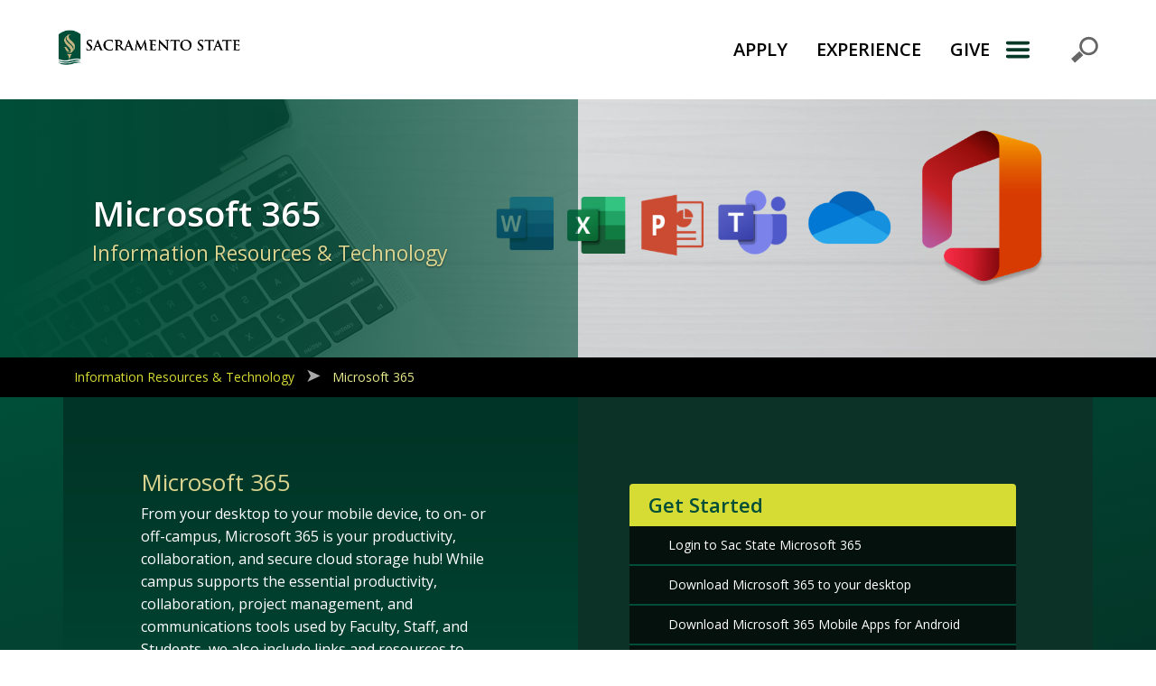

--- FILE ---
content_type: text/html
request_url: https://www.csus.edu/information-resources-technology/microsoft365/
body_size: 39115
content:
<!DOCTYPE html>
<html lang="en">
<head>
<!-- Google Tag Manager -->
<script>if(location.hostname == 'www.csus.edu'){(function(w,d,s,l,i){w[l]=w[l]||[];w[l].push({'gtm.start':
new Date().getTime(),event:'gtm.js'});var f=d.getElementsByTagName(s)[0],
j=d.createElement(s),dl=l!='dataLayer'?'&l='+l:'';j.async=true;j.src=
'https://www.googletagmanager.com/gtm.js?id='+i+dl;f.parentNode.insertBefore(j,f);
})(window,document,'script','dataLayer','GTM-KC5FJ2P');}</script>
<!-- End Google Tag Manager -->


<script async="" src="https://www.googletagmanager.com/gtag/js?id=UA-798015-1"></script>
<script>// <![CDATA[
window.dataLayer = window.dataLayer || [];
  function gtag(){dataLayer.push(arguments);}
  gtag('js', new Date());

  gtag('config', 'UA-798015-1');
// ]]></script>

<meta charset="utf-8"/><meta content="89d2f16c0a73e9e35231611932e1f35a" name="page-id"/>
<meta content="width=device-width, initial-scale=1, shrink-to-fit=no" name="viewport"/>

<meta content="From your desktop to your mobile device, Microsoft 365 is Sacramento State's productivity, collaboration, and secure cloud storage hub. Formerly Office 365, this suite of desktop/online/mobile tools goes far beyond the essentials of Outlook, Word, Excel, and PowerPoint. Collaborative project and communications tools like Teams, OneDrive, and OneNote are great for managing resources and tasks whether on-campus or working remotely, and provide secure access wherever you are. All Faculty, Staff, and Students enjoy enterprise access to Microsoft 365 with their Sac State login credentials – and as a bonus, can download Microsoft Office 365 Pro Plus for free on up to five personally-owned devices!" name="description"/>



   









































                   





















































        
 

 

 
    




<!-- Open Graph / Facebook -->
<meta content="website" property="og:type"/>
<meta content="https://www.csus.edu/information-resources-technology/microsoft365/index.html" property="og:url"/>
<meta content="Microsoft 365" property="og:title"/>
<meta content="From your desktop to your mobile device, Microsoft 365 is Sacramento State's productivity, collaboration, and secure cloud storage hub. Formerly Office 365, this suite of desktop/online/mobile tools goes far beyond the essentials of Outlook, Word, Excel, and PowerPoint. Collaborative project and communications tools like Teams, OneDrive, and OneNote are great for managing resources and tasks whether on-campus or working remotely, and provide secure access wherever you are. All Faculty, Staff, and Students enjoy enterprise access to Microsoft 365 with their Sac State login credentials – and as a bonus, can download Microsoft Office 365 Pro Plus for free on up to five personally-owned devices!" property="og:description"/>
<meta content="https://www.csus.edu/newcsus2019-global-assets/_internal/images/logo/primary-vertical/primary_vertical_2_color_gld_hnd.png" property="og:image"/>

<!-- Twitter -->
<meta content="summary_large_image" property="twitter:card"/>
<meta content="https://www.csus.edu/information-resources-technology/microsoft365/index.html" property="twitter:url"/>
<meta content="Microsoft 365" property="twitter:title"/>
<meta content="From your desktop to your mobile device, Microsoft 365 is Sacramento State's productivity, collaboration, and secure cloud storage hub. Formerly Office 365, this suite of desktop/online/mobile tools goes far beyond the essentials of Outlook, Word, Excel, and PowerPoint. Collaborative project and communications tools like Teams, OneDrive, and OneNote are great for managing resources and tasks whether on-campus or working remotely, and provide secure access wherever you are. All Faculty, Staff, and Students enjoy enterprise access to Microsoft 365 with their Sac State login credentials – and as a bonus, can download Microsoft Office 365 Pro Plus for free on up to five personally-owned devices!" property="twitter:description"/>
<meta content="https://www.csus.edu/newcsus2019-global-assets/_internal/images/logo/primary-vertical/primary_vertical_2_color_gld_hnd.png" property="twitter:image"/>

<title>Microsoft 365 | Sacramento State</title>
                         <link crossorigin="anonymous" href="https://cdn.jsdelivr.net/npm/bootstrap@5.3.0/dist/css/bootstrap.min.css" integrity="sha384-9ndCyUaIbzAi2FUVXJi0CjmCapSmO7SnpJef0486qhLnuZ2cdeRhO02iuK6FUUVM" media="screen" rel="stylesheet" type="text/css"/>
                                <link crossorigin="anonymous" href="https://fonts.googleapis.com/css?family=Open+Sans:i,300,400,600,700" integrity="" media="screen" rel="stylesheet" type="text/css"/>
                                <link crossorigin="anonymous" href="https://use.fontawesome.com/releases/v5.3.1/css/all.css" integrity="sha384-mzrmE5qonljUremFsqc01SB46JvROS7bZs3IO2EmfFsd15uHvIt+Y8vEf7N7fWAU" media="screen" rel="stylesheet" type="text/css"/>
                                <link crossorigin="anonymous" href="https://use.fontawesome.com/releases/v5.3.1/css/v4-shims.css" integrity="" media="screen" rel="stylesheet" type="text/css"/>
                                                        <link href="https://www.csus.edu/newcsus2019-global-assets/_internal/css/all.css?v=202304070551" id="css-all" media="screen" rel="stylesheet" type="text/css"/>
                                            <link href="https://www.csus.edu/newcsus2019-global-assets/_internal/css/print-override.css" id="css-print-override" media="print" rel="stylesheet" type="text/css"/>
            


                                     <link href="https://www.csus.edu/newcsus2019-global-assets/_internal/css/v2022/22-headerfooter-mid.css" id="css-22-headerfooter-mid" media="screen" rel="stylesheet" type="text/css"/>
            




</head>
<body>
<!-- Google Tag Manager (noscript) -->
<noscript><iframe src="https://www.googletagmanager.com/ns.html?id=GTM-KC5FJ2P"
height="0" width="0" style="display:none;visibility:hidden"></iframe></noscript>
<!-- End Google Tag Manager (noscript) -->

<a class="skip-nav" href="#skip" role="link">Skip to Main Content</a>


<div class="v22" role="banner">
<h1 class="sr-only">California State University, Sacramento</h1>
<nav aria-labelledby="primary-navigation" class="navbar navbar-default navbar-light navbar-static-top splitter" id="csus-global-navbar">
<h2 class="sr-only" id="primary-navigation">Primary Navigation</h2>
<div class="container"><a aria-label="Return to Sac State Homepage" class="navbar-brand" href="https://www.csus.edu" title="Return to Sac State Homepage"> <img alt="Sac State logo" src="https://www.csus.edu/NewCSUS2019-global-assets/_internal/images/logo-horizontal.png"/> </a>
<ul aria-labelledby="primary-navigation" class="nav justify-content-end">
<li><a href="https://www.csus.edu/apply/index.html">APPLY</a></li>
<li><a href="https://www.csus.edu/experience/index.html">EXPERIENCE</a></li>
<li><a href="https://www.csus.edu/giving">GIVE</a></li>
<!-- adjust css to accommodate
		<li><a href="https://www.my.csus.edu">MySacState</a></li>
	 --></ul>
<button aria-label="Menu" class="navbar-toggler navbar-toggler-right navbar-toggler-icon" data-bs-target="#quicklinks-modal" data-bs-toggle="modal" href="#quicklinks-modal" type="submit">Menu</button> <!-- Modal: Start -->
<div aria-labelledby="quicklinksModalLabel" class="modal fade" id="quicklinks-modal" tabindex="-1">
<div class="modal-dialog modal-dialog-slideout modal-sm">
<div class="modal-content">
<div class="modal-header">
<h3 class="modal-title sr-only" id="quicklinksModalLabel">Explore</h3>
<button aria-label="Close Primary Navigation" class="close" data-bs-dismiss="modal" href="#" type="submit">× </button></div>
<div class="modal-body"><form action="https://www.csus.edu/search/" method="get" role="search" style="border: none;"><fieldset><legend>Search</legend> <label class="d-none form-label" for="search-input">Search</label> <input aria-label="Search CSUS.edu" autofocus="autofocus" class="form-control" d="" id="search-input" name="q" placeholder="Search" title="Search CSUS.edu" type="search"/> <button aria-label="Submit Search" type="submit"> <span style="text-indent: -999px; display: inline-block; max-width: 1px; overflow: hidden;">Submit Search</span> <img alt="Submit your search request" height="32" src="https://irt-cdn.webhost.csus.edu/cascade/csusnew2019/NewCSUS2019-global-assets/_internal/images/toolbar_find.png" title="Submit your search request" width="32"/> </button></fieldset></form>
<ul class="ql-stacker" id="top-quick-links">
<li><a href="https://my.csus.edu">My Sac State</a></li>
<li><a href="https://www.csus.edu/experience/innovation-creativity/oried/index.html">Research</a></li>
<li><a href="https://www.csus.edu/apply/financial-aid-scholarships/scholarships/index.html">Scholarships</a></li>
<li><a aria-label="Sac State Featured Events: Visit Full Calendar" href="https://www.trumba.com/calendars/sacramento-state-events?trumbaEmbed=filterview%3DFeaturedEvents">Events</a></li>
<li><a href="https://www.csus.edu/parking-transportation/" target="_parent">Parking</a></li>
<li><a href="https://www.csus.edu/campusmap/">Campus Map</a></li>
</ul>
<div id="nav-accordion">
<div class="card">
<div class="card-header" id="heading-student-life"><a aria-controls="accordion-student-life" aria-expanded="false" data-bs-target="#accordion-student-life" data-bs-toggle="collapse" href="#accordion-student-life" role="button">Student Life</a></div>
<div aria-labelledby="heading-student-life" class="collapse" data-bs-parent="#nav-accordion" id="accordion-student-life">
<div class="card-body">
<ul>
<li><a href="https://www.csus.edu/student-life/academic-advising/index.html">Academic Advising</a></li>
<li><a href="http://www.asi.csus.edu">ASI</a></li>
<li><a href="https://www.csus.edu/student-life/career-center/index.html">Career Center</a></li>
<li><a href="https://www.csus.edu/student-life/class-schedules/index.html">Class Schedules</a></li>
<li><a href="https://www.csus.edu/student-life/health-counseling/index.html">Health &amp; Counseling</a></li>
<li><a href="https://www.csus.edu/student-life/housing/index.html">Housing</a></li>
<li><a href="https://www.csus.edu/student-life/records-transcripts/index.html">Records &amp; Transcripts</a></li>
<li><a href="https://www.csus.edu/student-life/student-organizations/sports-recreation/index.html">Sport Clubs</a></li>
<li><a href="https://www.csus.edu/student-life/student-organizations/index.html">Student Organizations</a></li>
</ul>
</div>
</div>
</div>
<div class="card mobile-nav-only">
<div class="card-header" id="heading-admissions"><a aria-controls="accordion-admissions" aria-expanded="false" data-bs-target="#accordion-admissions" data-bs-toggle="collapse" href="#accordion-admissions" role="button">Apply</a></div>
<div aria-labelledby="heading-admissions" class="collapse" data-bs-parent="#nav-accordion" id="accordion-admissions">
<div class="card-body">
<ul>
<li><a href="https://www2.calstate.edu/apply" target="_parent">Apply Online</a></li>
<li><a href="https://www.csus.edu/apply/enrollment-costs-fees/index.html" target="_parent">Enrollment Costs &amp; Fees</a></li>
<li><a href="https://www.csus.edu/apply/financial-aid-scholarships/index.html" target="_parent">Financial Aid &amp; Scholarships</a></li>
<li><a href="https://www.csus.edu/apply/student-orientation/index.html" target="_parent">Student Orientation</a></li>
</ul>
</div>
</div>
</div>
<div class="card">
<div class="card-header" id="heading-academics"><a aria-controls="accordion-academics" aria-expanded="false" data-bs-target="#accordion-academics" data-bs-toggle="collapse" href="#accordion-academics" role="button">Academics</a></div>
<div aria-labelledby="heading-academics" class="collapse" data-bs-parent="#nav-accordion" id="accordion-academics">
<div class="card-body">
<ul>
<li><a href="https://www.csus.edu/college/index.html" target="_parent">Colleges, Majors &amp; Programs</a></li>
<li><a href="https://catalog.csus.edu/">University Catalog</a></li>
<li><a href="https://www.csus.edu/undergraduate-studies/index.html" target="_parent">Undergraduate Studies</a></li>
<li><a href="https://www.csus.edu/graduate-studies/index.html" target="_parent">Graduate Studies</a></li>
<li><a href="https://www.csus.edu/international-programs-global-engagement/index.html" target="_parent">International Programs</a></li>
<li role="menuitem"><a href="https://www.csus.edu/student-affairs/black-honors-college/index.html" target="_parent">Black Honors College</a></li>
<li role="menuitem"><a href="https://www.csus.edu/president/inclusive-excellence/native-american-college/index.html" target="_parent">Wileety Native American College</a></li>
<li><a href="https://library.csus.edu">Library</a></li>
<li><a href="https://scholars.csus.edu">Sac State Scholars</a></li>
</ul>
</div>
</div>
</div>
<div class="card">
<div class="card-header" id="heading-athletics"><a href="https://hornetsports.com/landing/index" role="button">Athletics</a></div>
</div>
<div class="card">
<div class="card-header" id="heading-inside-sac-state"><a aria-controls="accordion-inside-sac-state" aria-expanded="false" data-bs-target="#accordion-inside-sac-state" data-bs-toggle="collapse" href="#accordion-inside-sac-state" role="button">Inside Sac State</a></div>
<div aria-labelledby="heading-inside-sac-state" class="collapse" data-bs-parent="#nav-accordion" id="accordion-inside-sac-state">
<div class="card-body">
<ul>
<li><a href="https://www.csus.edu/academic-affairs/index.html" target="_parent">Academic Affairs</a></li>
<li><a href="https://www.csus.edu/administration-business-affairs/index.html" target="_parent">Administration &amp; Business Affairs</a></li>
<li><a href="https://www.csus.edu/information-resources-technology/index.html" target="_parent">Information Resources &amp; Tech.</a></li>
<li><a href="https://www.csus.edu/president/index.html" target="_parent">Office of the President</a></li>
<li><a href="https://www.csus.edu/student-affairs/index.html" target="_parent">Student Affairs</a></li>
<li><a href="https://www.enterprises.csus.edu/">UEI – University Enterprises. Inc.</a></li>
<li><a href="https://www.csus.edu/university-advancement/index.html" target="_parent">University Advancement</a></li>
</ul>
</div>
</div>
</div>
<div class="card mobile-nav-only">
<div class="card-header" id="heading-experience-sac-state"><a aria-controls="accordion-experience-sac-state" aria-expanded="false" data-bs-target="#accordion-experience-sac-state" data-bs-toggle="collapse" href="#accordion-experience-sac-state">Experience Sac State </a></div>
<div aria-labelledby="heading-experience-sac-state" class="collapse" data-bs-parent="#nav-accordion" id="accordion-experience-sac-state">
<div class="card-body">
<ul>
<li><a href="https://www.csus.edu/experience/alumni-association/index.html" target="_parent">Alumni Association</a></li>
<li><a href="https://www.hornetsports.com">Athletics</a></li>
<li><a href="https://www.csus.edu/experience/anchor-university/index.html" target="_parent">Community Engagement</a></li>
<li><a href="https://www.csus.edu/experience/innovation-creativity/index.html" target="_parent">Innovation &amp; Creativity</a></li>
<li><a href="https://www.csus.edu/news/">News</a></li>
<li><a href="https://www.csus.edu/experience/student-success/index.html" target="_parent">Student Success</a></li>
<li><a href="https://thewellatsacstate.com/">The WELL</a></li>
<li><a href="https://www.csus.edu/experience/visit/index.html" target="_parent">Visit Sac State</a></li>
</ul>
</div>
</div>
</div>
<div class="card">
<div class="card-header" id="heading-directory"><a href="http://directory.csus.edu" role="button">Directory</a></div>
</div>
<div class="card">
<div class="card-header" id="heading-jobs"><a href="https://www.csus.edu/administration-business-affairs/human-resources/" role="button">Careers</a></div>
</div>
<div class="card mobile-nav-only">
<div class="card-header" id="heading-give"><a href="https://www.csus.edu/giving">Give</a></div>
</div>
<ul aria-label="Campus-Wide Social Quick Links" class="justify-content-center" id="social-quick-links">
<li><a aria-label="Visit Sac State at Facebook" href="https://www.facebook.com/sacstate" title="Visit Sac State at Facebook"> <span class="d-none">Visit Sac State at Facebook</span> </a></li>
<!--<li><a href="https://twitter.com/sacstate" title="Visit Sac State at Twitter" aria-label="Visit Sac State at Twitter"><span class="d-none">Visit Sac State at Twitter</span></a></li>-->
<li><a aria-label="Visit Sac State at Instagram" href="https://www.instagram.com/sacstate" title="Visit Sac State at Instagram"> <span class="d-none">Visit Sac State at Instagram</span> </a></li>
<li><a aria-label="Visit Sac State at YouTube" href="https://www.youtube.com/SacStateVideo" title="Visit Sac State at YouTube"> <span class="d-none">Visit Sac State at YouTube</span> </a></li>
</ul>
</div>
</div>
</div>
<!-- Modal: End --></div>
</div>
</div>
</nav></div>	




	






   









































                   










































<main class="t4 page-microsoft-365 color-scheme-green" id="skip">



  
        
                <header class="bg-image-full">
                
                        <style>
        /* Large devices (laptops/desktops, 992px and up) */
        @media only screen and (min-width: 992px) {
            .bg-image-full {
                background-image: linear-gradient(270deg, rgba(196,182,129,0) 50%, rgba(0,78,56,0.6) 50%, rgba(0,78,56,1) 100%), url('_internal/_images/microsoft365-website-banner-graphic3.png'); 
            }
            /* exception for initial campaign page (give / campaign / index ) */
            main.page-campaign .bg-image-full {
                background-color: #fff;
                background-position: center;
                background-image: url('_internal/_images/microsoft365-website-banner-graphic3.png'); 
                background-size: contain;
            }
        }
        </style>
            
            
        
        <style>
        /* Small devices (991px and down) */
        @media only screen and (max-width: 991px) {
            main:not(.t1) .bg-image-full {
                 background-image: linear-gradient(270deg, rgba(0,78,56,0.3) 5%, rgba(0,78,56,.6) 100%), url('_internal/_images/microsoft365-website-banner-graphic3.png'); 
            }
            main.t1 .bg-image-full {
                 background-image: url('_internal/_images/microsoft365-website-banner-graphic3.png'); 
            }
        }
        </style>
        
               
                                                                                     
            
                        
                        <div class="container">
                <div class="row">
                                <!-- T4 Hero Header --> 
                    <div class="col-lg-6">
                        <h1>            Microsoft 365
                                                                                    <span>Information Resources &amp; Technology</span>
                                                                            </h1>
                    </div>
                                </div>
            </div>
        </header>
        
<!--***** END: Hero Section *****-->

 
                
            
        
            
        
    <div class="sidebar sac-breadcrumb">
        <p aria-hidden="true" class="d-none" id="sidebar-menu">Breadcrumb Navigation</p>
        <div class="container">
            <div class="row">
                <div class="col-md-12">
                    
                    <nav aria-labelledby="sidebar-menu" class="navbar navbar-dark">
                                                                                                                            
                            
                            
                                                                                    
                                                                                                                
                                                                                     
                                                                                    
                                                                                                                    <a href="../index.html">Information Resources &amp; Technology</a>
                                                                                                            
                            
                            
                                                                                    
                                                                                                                
                                                                                     
                                                                                    
                                                                                                                    <a href="index.html">Microsoft 365</a>
                                                                                             
                                        
                                                                                
                    </nav>
                </div>
            </div>
        </div>
    </div>


<article>
     
 

                                                	            
    
    
    

    <!-- T4 Quadrants -->
    <h1 aria-hidden="true" class="d-none" id="quadrants-header">About Microsoft 365</h1>
    <div aria-labelledby="quadrants-header" class="row g-0" id="quadrants" role="complementary" style="height:100%;">
        
                
                        
        <!-- Quadrant: Top Left -->
        <div class="col-md-6">              <div class="box1">
                                     <h2 id="microsoft-365-generic-quadrant1" title="Anchor is: microsoft-365-generic-quadrant1">Microsoft 365</h2>
         
                                                   
                            <p>From your desktop to your mobile device, to on- or off-campus, Microsoft 365 is your productivity, collaboration, and secure cloud storage hub! While campus supports the essential productivity, collaboration, project management, and communications tools used by Faculty, Staff, and Students, we also include links and resources to connect you with Microsoft's entire lineup for those looking to maximize all that the suite has to offer.</p>
<p><strong>Free Access</strong><br/>All Faculty, Staff, and Students enjoy enterprise access to Microsoft 365 with their Sac State login credentials &#8211; and as a bonus, can <a href="https://csus.service-now.com/service?id=kb_article_view&amp;sysparm_article=KB0010395">download Microsoft Office 365 Pro Plus for free on up to five personally-owned devices</a>!</p>
<p>Unsure where to start? Check out these Microsoft overview resources:</p>
<p><a class="button-cta" href="https://www.linkedin.com/learning/office-365-for-educators-2/get-the-most-out-of-office-365-in-the-classroom?u=2152977">Faculty: Microsoft 365 Resources</a></p>
<p><a class="button-cta" href="https://www.linkedin.com/learning/getting-work-done-in-office-365/welcome?u=2152977">Staff: Microsoft 365 Resources</a></p>
<p><a class="button-cta" href="https://csus.hosted.panopto.com/Panopto/Pages/Viewer.aspx?id=70eddac3-5355-45eb-8709-b11e00050eb7 ">Students: Intro to Microsoft 365</a></p>
                     
                </div>
        </div>
        <!-- Quadrant: Top Right -->
        <div class="col-md-6">                                     
                        
                
    
                        
            
        <div class="box2 button">
                        
        <div class="side-nav">
                                            
                                                                        <h2 id="get-started-button-list-quadrant2" title="Anchor is: get-started-button-list-quadrant2">Get Started</h2>
                    
                                            <ul>
                                                                                                                                                                                                                                                                                                            <li><a href="http://office365.csus.edu/" target="_blank">Login to Sac State Microsoft 365</a></li>
                                                                                                                                                                                                                                                                                                                                                                                                            <li><a href="https://csus.service-now.com/service?id=kb_article_view&amp;sysparm_article=KB0010395" target="_blank">Download Microsoft 365 to your desktop</a></li>
                                                                                                                                                                                                                                                                                                                                                                                                            <li><a href="https://play.google.com/store/search?q=office%20365%20for%20mobile&amp;c=apps&amp;hl=en_US" target="_blank">Download Microsoft 365 Mobile Apps for Android</a></li>
                                                                                                                                                                                                                                                                                                                                                                                                            <li><a href="https://apps.apple.com/app/microsoft-office/id541164041" target="_blank">Download Microsoft 365 Mobile apps for iOS</a></li>
                                                                                                                                                </ul>
                                        
                                                                        <h3>Campus Supported Tools</h3>
                                                        
                                                            <ul>
                                                                                                                                                                                                                                                                                                                                <li><a href="excel.html">Excel</a></li>
                                                                                                                                                                                                                                                                                                                                                                                                                                                                                                        <li><a href="one-drive.html">OneDrive</a></li>
                                                                                                                                                                                                                                                                                                                                                                                                                                                                                                        <li><a href="outlook.html">Outlook</a></li>
                                                                                                                                                                                                                                                                                                                                                                                                                                                                                                        <li><a href="planner.html">Planner</a></li>
                                                                                                                                                                                                                                                                                                                                                                                                                                                                                                        <li><a href="power-point.html">PowerPoint</a></li>
                                                                                                                                                                                                                                                                                                                                                                                                                                                                                                        <li><a href="teams.html">Teams</a></li>
                                                                                                                                                                                                                                                                                                                                                                                                                                                                                                        <li><a href="word.html">Word</a></li>
                                                                                                                                                                                                                                         </ul>
                                                                                                                             <h3>Microsoft 365 Tools</h3>
                                                        
                                                            <ul>
                                                                                                                                                                                                                                                                                                                                <li><a href="other-microsoft-365-tools.html">Other Microsoft 365 Tools</a></li>
                                                                                                                                                                                                                                         </ul>
                                                                                                     
                </div>
        </div>
        </div>
        
        
            <!-- Quadrant: Bottom Left -->
                        <div class="col-md-6">             
                        
                                                                      
                                                          
                        
        <div class="box3 image bg-logo" style="background-image:url(_internal/_images/microsoft365_web_logo_collage_2020-sm.png); -webkit-background-size:contain; -moz-background-size: contain; background-size: contain; -o-background-size: contain; background-size: contain; background-repeat: no-repeat; background-position: center;">
                                
        </div>
            
        </div>
                
        <!-- Quadrant: Bottom Right -->
                        <div class="col-md-6">                         
        <div class="box4 general">
                                     <h2 id="get-support-generic-quadrant4" title="Anchor is: get-support-generic-quadrant4">Get Support</h2>
         
                                                   
                            <p><a class="button-default" href="https://support.office.com/#https://support.office.com/" rel="noopener" target="_blank">Microsoft 365 Help &amp; Training</a></p>
<p><a class="button-default" href="mailto:servicedesk@csus.edu?subject=Microsoft%20365%20Help">Contact IRT Service Desk Team</a></p>
                     
        </div>
        </div>
                 </div>
 
    
                        

                   
    
     

    

</article>
</main>




<footer aria-labelledby="footer-extras" class="footer vcard" id="csus-global-footer">
<div class="container-fluid">
<h2 class="sr-only" id="footer-extras">Campus Contact Information</h2>
<div class="row">
<h3 class="sr-only" id="campus-social-links">Campus-Wide Social Media Navigation</h3>
<ul aria-labelledby="campus-social-links" class="list-inline text-center col-md-4 order-md-2"><!-- Removed IDs for icons in favor of `a[href=*"twitter"]` etc -->
<li><a aria-label="Visit Sac State at Facebook" class="url uid d-block w-100" data-bs-custom-class="custom-tooltip" data-bs-placement="top" data-bs-title="Visit Sac State at Facebook" data-bs-toggle="tooltip" href="https://www.facebook.com/sacstate">Visit Sac State at Facebook</a></li>
<li><a aria-label="Visit Sac State at Instagram" class="url uid d-block w-100" data-bs-custom-class="custom-tooltip" data-bs-placement="top" data-bs-title="Visit Sac State at Instagram" data-bs-toggle="tooltip" href="https://www.instagram.com/sacstate">Visit Sac State at Instagram</a></li>
<li><a aria-label="Visit Sac State at LinkedIn" class="url uid d-block w-100" data-bs-custom-class="custom-tooltip" data-bs-placement="top" data-bs-title="Visit Sac State at LinkedIn" data-bs-toggle="tooltip" href="https://www.linkedin.com/school/sacstate">Visit Sac State at LinkedIn</a></li>
<li><a aria-label="Visit Sac State at X" class="uid url d-block w-100" data-bs-custom-class="custom-tooltip" data-bs-placement="top" data-bs-title="Visit Sac State at X" data-bs-toggle="tooltip" href="https://x.com/sacstate">Visit Sac State at X</a></li>
<li><a aria-label="Visit Sac State at Flickr" class="url uid d-block w-100" data-bs-custom-class="custom-tooltip" data-bs-placement="top" data-bs-title="Visit Sac State at Flickr" data-bs-toggle="tooltip" href="https://www.flickr.com/photos/sacstate">Visit Sac State at Flickr</a></li>
<li><a aria-label="Visit Sac State at YouTube" class="url uid d-block w-100" data-bs-custom-class="custom-tooltip" data-bs-placement="top" data-bs-title="Visit Sac State at YouTube" data-bs-toggle="tooltip" href="https://www.youtube.com/SacStateVideo">Visit Sac State at YouTube</a></li>
<li><a aria-label="Visit Sac State at TikTok" class="url uid d-block w-100" data-bs-custom-class="custom-tooltip" data-bs-placement="top" data-bs-title="Visit State State at TikTok" data-bs-toggle="tooltip" href="https://www.tiktok.com/@sacstate">Visit State State at TikTok</a></li>
</ul>
<a aria-label="Return to Sac State Homepage" href="https://www.csus.edu" title="Return to Sac State Homepage"> <img alt="Sac State Logo, white on dark" src="https://irt-cdn.webhost.csus.edu/cascade/csusnew2019/NewCSUS2019-global-assets/_internal/images/whitelogo-stacked.png"/></a><address class="col-md-4 order-md-3 adr text-light" translate="no" typeof="schema:PostalAddress"><span class="organization-name org fn" property="schema:name">California State University, Sacramento</span><br/> <span class="nickname d-none">Sac State</span> <span class="street-address" property="schema:streetAddress">6000 J Street</span>, <span class="locality" property="schema:addressLocality">Sacramento</span>, <abbr class="region" property="schema:addressRegion" title="California">CA</abbr> <span class="postal-code" property="schema:postalCode">95819</span> <abbr class="country-name" property="schema:addressCountry" title="United States">USA</abbr><br/>Campus Main Phone: <a class="phone" href="tel:+19162786011">(916) 278-6011</a> <span class="geo d-none"> <abbr class="latitude" title="48.816667">N 56° 38.5607423</abbr> <abbr class="longitude" title="2.366667">W 42° -121.4235885</abbr> </span></address></div>
</div>
<div class="container-fluid bottombar">
<h3 class="sr-only" id="compliance-links">Compliance Links</h3>
<ul aria-labelledby="compliance-links" class="offset-md-2">
<li><a class="url uid" href="https://www2.calstate.edu/">California State University</a></li>
<li><a class="url uid" href="https://www.csus.edu/compliance/index.html">Compliance</a></li>
<li><a class="url uid" href="https://www.csus.edu/campus-safety/index.html">Campus Safety</a></li>
<li><a href="https://www.csus.edu/student-affairs/centers-programs/parents-families/student-with-children.html">Parenting Students</a></li>
<li><a class="url uid" href="https://www.csus.edu/information-resources-technology/ati/accessibility-statement.html">Accessibility Statement</a></li>
<li><a href="https://calstate.policystat.com/policy/18135322/latest/#autoid-z2p98" rel="noopener" target="_blank">Privacy Statement</a></li>
<li><a class="url uid" href="https://www.csus.edu/title-ix/index.html">Title IX</a></li>
<li><a class="url uid" href="https://www.csus.edu/comments/index.html">Comments</a></li>
<li><a href="https://www.csus.edu/information-resources-technology/web-mobile/translation/index.html">Translate</a></li>
<li><a class="uid url" href="https://www.csus.edu/academic-affairs/academic-excellence/accreditations/index.html">WSCUC</a></li>
</ul>
</div>
</footer>	




                                                                                         <script crossorigin="anonymous" integrity="sha384-geWF76RCwLtnZ8qwWowPQNguL3RmwHVBC9FhGdlKrxdiJJigb/j/68SIy3Te4Bkz" src="https://cdn.jsdelivr.net/npm/bootstrap@5.3.0/dist/js/bootstrap.bundle.min.js" type="text/javascript"></script>
                                                            <script src="https://www.csus.edu/newcsus2019-global-assets/_internal/js/table.js" type="text/javascript"></script>
                                                            <script src="https://www.csus.edu/newcsus2019-global-assets/_internal/js/events-feed.js" type="text/javascript"></script>
                                                            <script src="https://www.csus.edu/newcsus2019-global-assets/_internal/js/global-scripts.js" type="text/javascript"></script>
            


</body>
</html>

--- FILE ---
content_type: text/css
request_url: https://www.csus.edu/newcsus2019-global-assets/_internal/css/all.css?v=202304070551
body_size: 1342
content:
@import url(type-base.css);

@import url(main-t4-base.css);
@import url(main-t3.css);
@import url(main-t2.css);
@import url("main-t1.css?v=1.0.3");
@import url(main-t5.css); /* This needs to stay in this order */
@import url("header-footer.css?v=202411210818");
/*@import url(form.css);*/ /*Since this only applies to t5*/
@import url(meet-us-new.css);

@import url(responsive3-and-faculty.css);  /* Meng still working on this */
@import url(service-catalog.css);  /* Meng still working on this */

@import url(module-t4Quad-lists.css);
@import url(module-buttons.css);
@import url(module-degreeswrap.css);
@import url(module-breadcrumb.css);
@import url(module-jumbotron.css);
@import url(module-wide-events.css);
@import url(module-flex-area.css);
@import url(module-stryper.css);
@import url(module-sidebyside.css);
@import url(chatbot.css);

@import url(aaron.css);
@import url(hexagons-svg.css);
@import url(static-nav.css);
@import url(edit-button.css);
@import url(anniversary-75th.css);
@import url(gold-color-scheme.css);

@media(prefers-reduced-motion: reduce) {
  *,
  *:before,
  *:after {
    transition: none !important;
    animation: none !important;
    scroll-behavior: auto !important;
  }
}
body {min-width:320px !important;
    min-height:600px !important;
    overflow:auto;
}

--- FILE ---
content_type: text/css
request_url: https://www.csus.edu/newcsus2019-global-assets/_internal/css/v2022/22-headerfooter-mid.css
body_size: 544
content:
@import url(1-group-hf/22-global-base.css);
/* 22-global-utility adds stack of body styles to individual tX files */
/*@import url(2-group-utility/22-global-utility.css);*/
/*@import "main-t2.css";*/
/*@import ""main-t1.css?v=1.0.3"";*/
/*@import "main-t5.css"; */
/*Standalones*/
@import url(5-overrides/22-override-local.css);
@import url(1-group-hf/22-print-base.css);

/*# sourceMappingURL=22-all.css.map */
.v22 nav#csus-global-navbar {
        max-width: 1280px;
        margin-left:auto;
        margin-right:auto;
    }


--- FILE ---
content_type: text/css
request_url: https://www.csus.edu/newcsus2019-global-assets/_internal/css/print-override.css
body_size: 2125
content:
@media print {

.container, .jumbotron {padding: 0;}

/* Font auf 16px/13pt setzen, Background auf Weiß und Schrift auf Schwarz setzen.*/
/* Das spart Tinte */
body {
	margin: 1in .5in 2in;
	text-align: left;
	width: 100% ; 
	float: none ;
	font-size: 13pt;
	font-family: Georgia, "Times New Roman", Times, serif;
	line-height: 1.2 ;
	background: #fff !important;
	color: #000 ;
	max-width: 8in;
}

h1, h1 span, h2 span {
margin-top: 24pt ;
font-size: 24pt ;
}

h2 {
font-size: 20pt ;
margin-top: 24pt ;
}
h1.d-none, h3, h4 {
font-size: 18pt ;
margin-top: 24pt ;
}    
ul, ol {
list-style: square ; 
margin-left: 18pt ;
margin-bottom: 20pt ;    
}

p, li {
line-height: 1.6em ;
} 


/* Links */
a:link, a:visited, a {
background: transparent !important;
color: #333 
font-weight: bold ;
text-decoration: underline;
text-align: left ;
}
a {
    text-decoration: none ;
}
a:after {
    text-decoration: none ;
    color: #777;
    font-weight: 300 ;
}

/* ============================================ */
/* Specials */
header.bg-image-full {
    padding: 1em 0 ;
}
/*header.bg-image-full * {*/
/*	display: inline-block ;*/
/*	margin: 0 ;*/
/*}*/
header.bg-image-full h1 {font-size: 32pt ;}
header.bg-image-full h1 {font-size: 28pt ;}

address {font-style: normal ;}
address a {text-decoration: none ;color:#000 ;}
/* 
section[aria-labelledby="sac-state-news-section-header"] {
	background: #fff  ;
	padding-top:24pt ;
	border-top: 2px solid #333 ;
	margin-top: 24pt ;
}
 */
main {
    position: relative;
    padding-bottom: 3em;
}

/* ============================================ */

/*
Hide Screen Only
 */
nav:not(.degrees), iframe, object, video, audio, button, form,
header.bg-image-full br, svg,
.skip-nav, 
.d-none:not(h1),
.ie-browser-msg, 
p[role="navigation"],
#marquee-feed, 
#news-feed,
article *[aria-hidden="true"],
.img-wrapper,
section[aria-labelledby="sac-state-news-section-header"],
section[aria-label="calendar-feed-section"],
section[aria-labelledby="department-grid-header"],
section[aria-labelledby="flex-section-header"] img,
ul[aria-labelledby="campus-social-links"],
div[aria-labelledby="compliance-links"],
ul.link-anchor {
    position:absolute;
    display: none !important;
    width: 0  ;
    height: 0  ;
    overflow: hidden  ;
    line-height: 0  ;
    white-space: nowrap ;
}
nav.degrees div {
    padding: 0 0 1em 0;
    display: list-item;
    margin-left: 8% ;
    list-style: square;
}
footer {
    display: none;
}
/*footer {
    display: flex;
    padding-top: 2em;
    border-top: 1px solid #ccc;
}
footer img {
    display: none;
}*/

section.quicklinks-section,
.vcard h2.d-none {
    display: block ;
}
a, .text-light {color: #333 ;}

/* Page Breaks */

h1, h2, h3, h4, h5, h6 { 
    page-break-after:avoid;
    break-after:avoid;
    page-break-inside:avoid;
    break-inside:avoid;
}
img { page-break-inside:avoid; 
     page-break-after:avoid;
     break-inside:avoid; 
     break-after:avoid}
table, pre, a, blockquote { page-break-inside:avoid;break-inside:avoid }
ul, ol, dl  { page-break-before:avoid;break-before:avoid }



/* Greyscale Images */
   
 img, svg {
  filter: grayscale(100%);
}  




/* Link Output */



  
a[href$=".html"]:after {
       content:" (https://www.csus.edu/" attr(href) ") ";
       text-decoration: none;
}
a[href^=http]:after {
   content:" (" attr(href) ") ";
   text-decoration: none;
}
:not(footer) abbr[title]:after {
    content: " (" attr(title) ")";
    text-decoration: none;
  }
  
  
  /* exceptions */
  .t2.page-colleges-majors a[href^="https://"]:after {
    content: " (" attr(href) ")" ;
    text-decoration: none;
  }
/*.t2.page-colleges-majors .flex-section a[href^="../"]:after,*/
.t2.page-colleges-majors .flex-section a[href$="index.html"]:after {
    content: " (https://www.csus.edu/college/" attr(href) ")" ;
    text-decoration: none;
  }
  .t3[class^="page"] .side-nav h2 {
      content: "Unless otherwise stated, all links below begin with https://www.csus.edu/college/art-letters/" ;
  }
  
  

a[href^="javascript:"]:after,
a[href^="#"]:after {
   content: "";
}
  
  /*
     * Don't show links that are fragment identifiers,
     * or use the `javascript:` pseudo protocol
     */
 
  pre {
    white-space: pre-wrap ;
  }
  pre,
  blockquote {
    page-break-inside: avoid;
    break-inside: avoid;
  }
 
 
 /*
     * Printing Tables:
     * https://web.archive.org/web/20180815150934/http://css-discuss.incutio.com/wiki/Printing_Tables
*/
  thead {
    display: table-header-group;
  }
  tr,
  img {
    page-break-inside: avoid;
    break-inside: avoid;
  }
  p,
  h1,
  h2,
  h3 {
    orphans: 3;
    widows: 3;
    margin-bottom: 12pt ;
  }
  h2,
  h3 {
    page-break-after: avoid;
    break-after: avoid;
  }



 /*Additional For Meet Us */
 
 
.t5.meet-us article .group {
    display: flex;
    flex-direction: column;
}
.t5.meet-us article .group h2 {
    font-size: 24pt; 
    flex-basis: 100%;
    page-break-after: avoid;
    page-break-before: always;
    break-after: avoid;
    break-before: always;
}
.t5.meet-us article .group-row  {
   display: flex;
   flex-direction: row;
   flex-wrap: wrap;
}
.t5.meet-us article .group-row .member-wrap {
    flex: 1 1 50%;
}
.t5.meet-us article div.group-member {
    padding: 0 .25in .25in;
    page-break-inside: avoid;
    page-break-before: avoid;
    page-break-after: always;
    break-inside: avoid;
    break-before: avoid;
    break-after: always;
}
.t5.meet-us article div.group-member h3 {
    page-break-before: always;
    break-before: always;
   margin: 0; 
}
.t5.meet-us article div.group-member .job-title {margin-top: 0;line-height: 1.3;min-height:initial;}
.t5.meet-us article div.group-member ul {
    margin: 0;
    padding: 0;
    list-style: none;
}
.t5.meet-us article .img-container { margin: 0 0 .5em; }
.t5.meet-us article .img-container img {
    max-height: 175px;
}

}


--- FILE ---
content_type: text/css
request_url: https://www.csus.edu/newcsus2019-global-assets/_internal/css/type-base.css
body_size: 3449
content:
/* Unset from BS _reboot.scss to remove flash of color on load */
 a, a:link, a:visited, a:hover, a:active {
	 color:unset 
}
a:hover {
    color: #00573d; /* stinger */
}
a:visited {
    color: #777; /* stinger */
}
 /*End Reboot Reset*/

p:empty {
    display:none;
}


body {
    font-family: "Open Sans", -apple-system, BlinkMacSystemFont, "Segoe UI", Roboto, "Helvetica Neue", Arial, sans-serif, "Apple Color Emoji", "Segoe UI Emoji", "Segoe UI Symbol";
    -webkit-font-feature-settings: "clig", "salt";
    font-feature-settings: "cliga", "salt";
    font-weight: 400;
}
#navbar-primary ul[role="menubar"] a {
    font-weight: 600;
}
/*h1, :not[.software-tools-catalog] article h2, :not[.software-tools-catalog] article h3, 
a[class*="button"],
.button-default, 
.button-cta,
.socialbox,
.button-showcase,
thead * {
    text-transform: lowercase;
    text-transform: capitalize !important;
}*/

.bg-image-full h1 {
    text-transform: lowercase;
    text-transform: capitalize !important;
}

h1, .t5 article h1, .t5-meetus-manual article h1, .t5-meetus-feed article h1 {
    font-size: 2.25rem;
    line-height: 1.15;
    color: #00573d; /* stinger */
    font-weight:500;
    /*max-width: 36ch;*/
}
h2, .t1 .flex-section h1, .t5 .section-intro + h3:first-of-type,
.t1 .bg-image-full h1 span {
    font-size: 1.625rem;
    line-height: 1.15;
    color: #043927; /* ssgreen */
    font-weight:500;
    /*max-width: 50ch;*/
}
h2#spotlight-header {
    max-width: unset;
}
.t5 .section-intro > h3:first-of-type {
    font-weight:600;
}
.t1 .sac-state-news-section h2 {
    font-size: 2rem;
    margin-bottom: 2rem;
}
.t5 article h1 {
    font-size: 2rem;
}
.t5 .general h2 + div.side-nav,
h2 + h4 {
    margin-top: 1rem;
}
.t5 h2{
     color: #043927; /* ssgreen */
     font-weight:600;
}
main:not(.t1) .jumbotron.paralsec h2 {
    font-size: 1.375rem;
}

#spotlight.jumbotron h2 {
    text-align: right;
    font-weight: 300;
    margin: 0 13%;
}
.page-natural-sciences-mathematics #spotlight.jumbotron h2 {
    margin: 0 8%; /* needed for 4 spotlight items */
}
h3 {
    font-size: 1.3rem;
    line-height: 1.25;
    color: #00573d; /* stinger */
    font-weight:500;
    max-width: 75ch;
    clear: both;
}
.t5 p + h3 {
    /*margin-top: 2em;*/
}
h4 {
    font-size: 1rem;
    font-weight:500;
    max-width: 75ch;
    clear: both;
}
p, .t5 pre, p.p-caption, .t5 section :not[class="button-2wide"] li {
    font-size: .875rem;
    line-height: 1.5;
    color: #000;
    max-width: 75ch;
}

p.p-caption {
    font-style: italic;
    line-height: 1.1;
    color: #333;
}

.paralsec div div div:nth-of-type(3) span {
    font-size: 12px;
}




/*.t2 h1.herotitleblack span*/
/*{background-color:#ffffff;*/
/*color:#000000;}*/
/*.t2  h1.herotitlewhite span*/
/*{background-color:#000000;*/
/*color:#ffffff;*/
/*margin-top:-10px;}*/
/*.t2 h2.herotitleblack span*/
/*{background-color:#000000;*/
/*color:#ffffff;}*/



/* ============================= */
/* =========== HERO ================== */
 
main:not(.t1) .bg-image-full h1 {
    background: transparent;
    color: #fff;
}
main.t2 .bg-image-full .container .row .col-lg-6 h1,
main.t3 .bg-image-full .container .row .col-lg-6 h1,
main.t4 .bg-image-full .container .row .col-lg-6 h1 {
font-size: 2.4rem;
}

.t5 .bg-image-full h1 {
    font-size: 2rem;
}

.bg-image-full h1 span {
   font-weight:400;
   font-size: .6em;
   display: block;
   line-height: 1;
   /*white-space: nowrap;*/
   margin-top: .5em;
}
.t2.page-university-galleries .bg-image-full h1 span {
   display: block;
   line-height: 1.2em;
   white-space: normal;
}

main:not(.t1) .bg-image-full h2 {
	font-size:18px;
    background: transparent;
    color: #f2f0d9;
}
.bg-image-full h2 a:link, .bg-image-full h2 a:visited,
.bg-image-full h1 a:hover, .bg-image-full h1 a:active, .bg-image-full h1 a:focus {
    color: #e6e1b3;
}
.bg-image-full h2 a:hover, .bg-image-full h2 a:active, .bg-image-full h2 a:focus,
.bg-image-full h1 a:link, .bg-image-full h1 a:visited {
    color: #fff;
}

/* ============ HIGHLIGHT BOXES ================= */

#spotlight h2 {
    color: #fff;
    padding-bottom: 1rem;
}

.jumbotron #spotlight-boxes div.socialbox a {
        font-size: 1.3rem;
        color: #004e38;
}
#department-grid .degrees li a,
.degrees-majors-section .degrees li a,
.degrees-majors-section .degreeswrap li a{
    font-size: 20px;
    line-height: 1;
}
/*.t1.page-homepage .quicklinks-section #department-grid .degrees li a,*/
/*.t3.page-colleges-majors .quicklinks-section #department-grid .degrees li a,*/
/*.t3.page-social-sciences-interdisciplinary-studies #department-grid .degrees li a {*/
/*    font-size: 18px;*/
/*}*/

/* ============================= */
/* ============= content quadrant general + box1 (dk green)  ================ */


.box1 h2, .box2.showcase h2, .box2.general h2, .box3.general h2, .box4.general h2 {
    font-weight: 400;
    font-size: 26px;
    color: rgb(218, 212, 144);
    /*text-transform: capitalize;*/
}
.box1 h3 {
    font-weight: 500;
    font-size: 22px;
}
.box2.general h3,
.box3.general h3,
.box4.general h3 {
    /*text-transform: capitalize;*/
}
/*.box1 p:first-of-type,*/
/*.t5.one-column section h1 + p, .t5.two-column section h1 + p {*/
/*    font-size: 16px;*/
/*    line-height: 1.6;*/
/*}*/
.box1 li, .box2.general li, .box3.general li, .box4.general li {
    font-size: 14px;
}


/* ============= box2 list only  / dark photo background  ================ */

/*Moved to module-nav-sidebar.css*/

/* ============  generic / light background (Biology box 3) ================= */

.box3.general h2 {
    color: #043927; /* ssgreen */
    }
.box3.general h3 {
    color: #00573d; /*stinger*/
    }
.box3 ul,
.box3 ol,
.t5.t5-meetus-manual article ul ul {
    padding-left: 0;
}

.general ol ul,
.t5:not(.t5-meetus-manual) article ul ul,
.t5:not(.t5-meetus-manual) article ol ul {
    padding-left: 1em;
    list-style-type: initial;
}
.general ul ul,
.t5:not(.t5-meetus-manual) article ul ul {
    list-style-type: circle;
}
.t5:not(.t5-meetus-manual) article ul ol,
.t5:not(.t5-meetus-manual) article ol ol {
    list-style-type: lower-alpha;
}
main.t5[class*="404s"] section.links-well div ul ul {
    margin-top: 0;
}
.box3 li {
    font-weight: 400;
    margin-bottom:.3em;
}
.t4.page-my-sac-state .box3 li {
    margin-bottom: 0;
}
p a,
:not(.side-nav) li a
:not(.nav) li a,
td a {
    text-decoration: underline;
}
.box3 p a,
.box3 li a {
    /* up inherits */
}
:not(side-nav) p a:hover,
:not(side-nav) li a:hover,
table td a:hover {
    color: #00573d; /* stinger */
    text-decoration: none;
}
:not(side-nav) .box3.general p a:visited,
:not(side-nav) .box3.general li a:visited,
table td a:visited{
    color: #777; /* stinger */
    text-decoration: underline;
}
.t5 section p a, 
.t5 section li a,  
section.emergencynotification-section a {
    color: #00573d; /* stinger */
    text-decoration: underline;
    }
.t5 main.software-tools-catalog section li a {
    color: #fff;
    text-decoration: underline;
}
/* ============= list only  / dark list background  (Bio box4 )================ */
.box4.video h2 {
    font-size: 1.625rem;
    font-weight: 600;
}
.box4 h2{
    font-size: 22px;
    font-weight: 600;
}
.box4 h3{
    margin-bottom: 0;
}
.box4.button .side-nav ul {
    list-style: none;
}
.box4.general ul
.box4.general ol {
    padding-left: 0;
}
.box4 li {
    
}
.box4 ul li:last-of-type {

}
.box4 div:not(.side-nav) ul li a,
.box4.list-only-quadrant div:not(.side-nav) ul a,
.box4 div:not(.side-nav) ul a /*remove*/{
    line-height: 1;
    font-weight: 400;
}
.box3 ul li a:hover,
.box3 ul a:focus,
.box4 ul li a:hover,
.box4 ul a:focus
{
    text-decoration: none;
}


/* ============= connect bar ================ */

/*In aaron.css*/



/* ============= subfooter ================ */

/*In aaron.css*/

/* ============================= */
/* ============================= */

abbr {
    -webkit-font-feature-settings: "cpsp";
    font-feature-settings: "cpsp";
    /* applies proper spacing to all caps */
}
abbr:after {
    content: " ";
    display: inline-block;
    width: .5ch;
}

.section2 h1, 
.section2 h2,
.t4:not(.my-inside)  .box1 em, 
.t4:not(.my-inside) .box4.general em, 
.t4:not(.my-inside) .box1 strong,
.t4:not(.my-inside) .box4 strong {
    /*    Meng: Remove lightgreen as a class */
    color: #fff6ce; /* light cream */
    margin-bottom: 0;
}

.navbar-default ul.nav a:hover,
.navbar-default ul.nav a:focus,
.navbar-default ul.nav a:visited {
    color: #00573d; /* stinger green */
}

.t5 article .col-md-12 h2,
.t5 article .col-md-12 h3 {
    /*padding-left: 0;*/
    max-width: 40ch;
    line-height: 1.3;
}
.t5 article h3 {
    margin-bottom: 0.5rem;
    }
main[class*="404"].t5 article .col-md-12 h2 {
    max-width: unset;
    margin-bottom: 1em;
}

.t5 article .col-md-12 p,
.t5 article .col-md-12 p */*,
.t5 article .col-md-12 ul,
.t5 article .col-md-12 ul li *,
.t5 article .col-md-12 ol,
.t5 article .col-md-12 ol li **/
/*.t5.one-column section p, */
/*.t5.one-column section ul, */
/*.t5.one-column section ol, */
/*.t5.two-column section p, */
/*.t5.two-column section ul, */
/*.t5.two-column section ol*/ {
    /*padding-left: 0;*/
    max-width: 75ch;
    overflow: auto;
}

.t5 article .col-md-12 ul,
.t5 article .col-md-12 ul li *,
.t5 article .col-md-12 ol,
.t5 article .col-md-12 ol li * {
    max-width: 75ch;
}

/*.box2 ul.iconlist li a:after, */
/*.box2 ul.ul-iconlist li a:after {*/
/*    color: #004e38;*/
/*}*/



/* ======================= PDDG t1 ============================ */

.t1 header h1 {
    color:#004e38;
    margin-bottom:0;
    font-weight: 600;
}
.t1 header h2 {
    color:#c4b681;
    margin-bottom:0;
    margin-top: -4px;
    font-size: 2.5rem;
    font-weight: 600;
}
header h1 span {
    color:#f1e4b6;
    margin-bottom:0;
}

.t1 .flex-section h1 {
    color: #fff;
}


/* =========================== BlockQuote ======================= */

.t5 .general {
    padding: 2rem 3%;
}
.t4 blockquote,
.t5 blockquote {
    position: relative;   
    margin-top: 2rem;
    max-width: 840px;
    display: flex;
    flex-direction: column;
    }
.t4 blockquote *,
.t5 blockquote * {
    font-size: 1.125rem;
    line-height: 1.5;
    /*line-height: 1.25;*/
    margin-bottom: 0.25rem;
}
.t4 blockquote p,
.t5 blockquote p {
    font-size: 1.2rem;
   line-height: 1.5;
   /*line-height: 1.4;*/
   padding-left: 2%;
   color: #008554;
   text-indent: -.5ch;
}
blockquote p+p {
    text-indent: 8%;
}
.t4 .box1 blockquote p,
.t4 .box4.general blockquote p {
   color: #ffc107; 
}

.t4 .box1 blockquote p:last-child,
.t4 .box4.general blockquote p:last-child,
.t4 .box2.general blockquote p:last-child,
.t4 .box3.general blockquote p:last-child,
.t5 blockquote p:last-child {
    font-size: 1rem;
    color: #333;
    text-align: right;
    padding-right: 5%;
    text-indent: 0;
}
.t4 .box1 blockquote p:last-child,
.t4 .box4.general blockquote p:last-child {
    color: #f0e1b0; /* gold on dark */
}
.t4 .box1 blockquote p:last-child::before,
.t4 .box4.general blockquote p:last-child::before,
.t4 .box2.general blockquote p:last-child::before,
.t4 .box3.general blockquote p:last-child::before,
.t5 blockquote p:last-child::before {
    display: inline;
    content:"— ";
}

blockquote p a {
    text-decoration: underline;
}
blockquote p a:hover {
    text-decoration: none;
}
blockquote p a:visited {
    color: #777; /* grey */
}

/*Specced in main-t4*/
/*.t4 .box1 blockquote p a:hover,*/
/*.t4 .box4.general blockquote p a:hover,*/
/*.t4 .box1 blockquote p a:focus,*/
/*.t4 .box4.general blockquote p a:focus{*/
    /* color: #f0e1b0; /* gold on dark 
/*}*/

.t4 .box2.general blockquote p a:hover,
.t4 .box3.general blockquote p a:hover,
.t4 .box2.general blockquote p a:focus,
.t4 .box3.general blockquote p a:focus {
     color: #043927; /* stinger on white */
}


.t5 blockquote p a {
    color: #00573d;
}
.t5 blockquote p a:hover,
.t5 blockquote p a:focus {
    color: #043927; /* stinger */
}



@media screen and (min-width: 768px) {

main[class*="one-column"] section.container blockquote,
main[class*="one-column"] section.container blockquote p {
   padding-left: 8%;
   padding-right: 8%;
}
/*.t5 blockquote:before,*/
/*.t5 blockquote:after,*/
main[class*="one-column"]  section.container blockquote::before,
main[class*="one-column"]  section.container blockquote::after,
main[class*="one-column"]  section.container section.general:not(.border) blockquote::before,
main[class*="one-column"]  section.container section.general:not(.border) blockquote::after {
    content: "“";
    display: block;
    position: absolute;
    top: 0;
    left: -1.5rem;
    font-size: 14rem;
    line-height: .75;
    font-family: Georgia;
    /* z-index: 0; */
    color: rgb(196 181 129 / 35%);
}
/*.t5 blockquote:after,*/
main[class*="one-column"]  section.container blockquote::after,
main[class*="one-column"]  section.container section.general:not(.border) blockquote::after {
    content: "”";
    top: unset;
    left: unset;
    bottom: -2rem;
    right: 0;
    line-height: 0;
}

main[class*="two-column"]  blockquote:before,
main[class*="two-column"]  blockquote:after {
    display: none;
}
}

--- FILE ---
content_type: text/css
request_url: https://www.csus.edu/newcsus2019-global-assets/_internal/css/main-t4-base.css
body_size: 5319
content:
u {
	 text-decoration: none !important;
}
/* =============================================== Browser Hacks ====================*/
/* IE10+ and Edge hack for sidebar. Position: "sticky" is not supported */
 _:-ms-lang(x), .sidebar {
	 position: absolute;
	 top: auto;
}
/*Hack for other browsers other than IE 11 and below*/
 @supports not (old: ie) {
	 .ie-browser-msg{
		 display:none;
	}
}
/*Safari (7.1+)*/
 _::-webkit-full-page-media, _:future, :root .ie-browser-msg {
	 display: none;
}
/*Safari (from 6.1 to 10.0)*/
 @media screen and (min-color-index:0) and(-webkit-min-device-pixel-ratio:0) {
	 @media {
		 .ie-browser-msg {
			 display:none;
		}
	}
}
/*Safari (10.1+)*/
 @media not all and (min-resolution:.001dpcm) {
	 @media {
		 .ie-browser-msg {
			 display:none;
		}
	}
}
 .ie-browser-msg {
	 padding: 1em;
	 width: 100%;
	 max-width: 100%;
}
 .ie-browser-msg a {
	 color: #00573D;
	 text-decoration: underline;
}
 .ie-browser-msg a:hover, .ie-browser-msg a:focus {
	 color: #333;
	 text-decoration: none;
}
/* ========================================== General ====================*/
 body {
	 font-family: "Open Sans", -apple-system, BlinkMacSystemFont, "Segoe UI", Roboto, "Helvetica Neue", Arial, sans-serif, "Apple Color Emoji", "Segoe UI Emoji", "Segoe UI Symbol" min-width: 400px;
}
 h1, h2, h3, h4, a {
	 -webkit-font-feature-settings: "clig", 
	/* ligature */
	 "salt";
	 font-feature-settings: "clig", "salt" 
	/* ligature */
	 ;
	 font-weight: 600;
}
 abbr {
	 -webkit-font-feature-settings: "cpsp";
	 font-feature-settings: "cpsp";
	/* applies proper spacing to all caps */
}
/* =============================================== Nav ====================*/
 .navbar-toggler {
	 padding-left: 5px;
	 padding-right: 5px;
}
/*.dropdownnav{
	*/
	/* background-color:#E4E4E4;
	*/
	/*
}
*/
 .navbar-light .navbar-toggler {
	 color: #004e38;
	/*margin-top: 12px;
	*/
	 border: none;
}
/* =============================================== Main Nav ====================*/
 .navbar-brand img {
	 width: 45%;
	 min-width: 240px;
	 max-width: 100%;
}
 .navbar {
	 padding-right: 0px;
	 padding-left: 0px;
	 padding-top: 30px;
	 padding-bottom: 30px;
}
 .nav-link {
	 color: #000000;
}
 a svg {
	/**overwrite gray toggle icon**/
	 color: #9C9C9C;
}
 .navbar-default ul.nav a:hover, .navbar-default ul.nav a:focus, .navbar-default ul.nav a:visited {
	/* overwrites nav.scss l19 */
	 color: #008554;
}
/* =============================================== Breadcrumb ====================*/
 .sidebarheader {
	 color: #fff;
}
 .sidebar .navbar span.sidebarheader a {
	 font-family: inherit;
	 font-weight: normal;
	 color: #fff;
}
 .sidebar .navbar span.sidebarheader a:hover {
	 color: #fff;
}
 .sidebar a.nav-link {
	 background-color: #022e22;
	 padding: 10px;
	 font-size: 12px;
}
 .navbar-dark .navbar-toggler {
	 border: none;
}
 .lightgreen {
	 margin-bottom: 0px;
}
 .sidebar.navbar-dark button {
	 background: rgba(0, 0, 0, .7);
	 padding: .5em 1.25rem;
	 border-radius: 0;
	 border-bottom-right-radius: 4px;
	 border-top-right-radius: 4px;
	 width: 100%;
	 text-align: left;
	 display: -webkit-box;
	 display: -ms-flexbox;
	 display: flex;
	 -webkit-box-pack: justify;
	 -ms-flex-pack: justify;
	 justify-content: space-between;
}
 .sidebar.navbar-dark button *:first-child {
	 -webkit-box-flex: 1;
	 -ms-flex: 1;
	 flex: 1;
}
 .navbar-dark .navbar-nav .nav-link {
	/* overwrites main.css l91 */
	 color: #ddd;
	 font-size: 14px;
	 padding: .5rem 0 .5rem 2.25rem;
	 border-bottom: 1px solid #333;
}
 .sidebar a.nav-link-return {
	 padding-top: 1em;
}
 .sidebar a.nav-link:hover, .sidebar a.nav-link:focus {
	 background: rgba(0, 0, 0, 1);
	 color: #fff;
}
/* =============================================== Header ====================*/
 section.bg-image-full {
	 background-size: cover;
	 -o-background-size: cover;
}
 .bg-image-full .herotitle {
	 background: #008554;
	 color: #fff;
	 margin-bottom: 0;
	 padding: .5rem .25rem;
	 font-size: 2.4rem;
	 margin-top: 0;
}
 .bg-image-full h2.herotitle {
	/* overwrites main.css l134 */
	 color: #333;
	 background: #E6B711;
	 margin-left: 20%;
}
 h1.herotitlegreen span {
	 padding-right: 10px;
	 padding-left: 10px;
	 padding-bottom: 7px;
}
 h2.herotitleyellow span {
	 padding-right: 10px;
	 padding-left: 10px;
	 padding-bottom: 7px;
	 font-size: 2.5rem;
}
 h2.herotitleyellow {
	 margin-top: -10px;
}
 header {
	 padding-top: 100px;
	 padding-bottom: 100px;
}
 h2.herosubtitle {
	 color: #fff;
	 padding-right: 10px;
	 padding-left: 10px;
	 font-weight: 700;
	 font-size: 18px;
	 margin-top: 30px;
	 margin-left: 40px;
}
 h2.herotitlegreen span {
	 color: #fff;
	 padding-bottom: .5em;
	 font-weight: 400;
}
/* =============================================== Quad Boxes ====================*/
 #quadrants {
	 position: relative;
}
 .box1, .box3, .box2, .box4 {
	 position: relative;
	 min-height: 100%;
	 padding: 2em 10%;
}
 .box1 {
	 padding-top: 4em;
}
 .box2.image {
	 padding: 0;
	 background-position: center;
	 background-repeat:no-repeat;
}
 .box2.image.bg-logo {
	 padding: 2em 10%;
}
 @media screen and (max-width:768px) {
	 .box2.image.bg-logo {
		 min-height: 320px;
	}
}
 @media screen and (min-width:768px) {
	 .box1, .box2.general {
		 padding: 5rem 10% 2em 10%;
	}
}
 @media screen and (min-width:1140px) {
	 .box2, .box3, .box4 {
		 overflow: hidden;
	}
	 .box2.button, .box4.general {
		 padding: 2em 10%;
	}
	 .box2.image {
		 margin: 0 5%;
	}
	 .box2.image.bg-logo {
		 margin: 0;
		 background-color: #fff;
	}
	 .box1, .box3.image, .box3.general {
		 padding-left: 15%;
		 padding-right: 15%;
	}
	 .box2.button, .box4.general {
		 padding-right: 15%;
		 padding-left: 10%;
	}
}
/* =============================================== Q: inline links ====================*/

.box1 ul li,
.box2.general ul li, 
.box3.general ul li,
.box4.general ul li,
.box1 ol li,
.box2.general ol li,
.box3.general ol li,
.box4.general ol li,
.box1 ul li a,
.box2.general ul li a, 
.box3.general ul li a,
.box4.general ul li a,
.box1 ol li a,
.box2.general ol li a,
.box3.general ol li a,
.box4.general ol li a{
	 padding: .2em 0;
}

 .box1 a, .box2 div:not(.side-nav) a, .box3 .general a, .box4 .general a, .box4 div:not(.side-nav) a {
	 color: #fff;
	 text-decoration: underline;
}
 .my-inside .box1 a, .my-inside .box2 div:not(.side-nav) a, .my-inside .box4 div.general a, .box3 div.table a, .box4 div.table a {
	 color: #00573d;
	 text-decoration: underline;
	/* stinger */
}
 .t4 .box3.table td a, .t4 .box4.table td a {
	 color: #043927;
	 text-decoration: none;
}
 .box1 a:hover, .box2 a:hover, .box4 a:hover {
	 color: #f0e1b0;
	 text-decoration: underline;
}
 .contentbox a, #spotlight .socialbox a {
	/*removed #connect a*/
	 color: #000;
	 text-decoration: underline;
}
 .t4.page-units-functions .box3.table td a:hover, .t4.page-units-functions .box4.table td a:hover, .contentbox a:hover, 
/*#spotlight .socialbox a:hover,*/
 #connect a:hover, .box2.general a:hover, .box3 a:hover {
	 color: #004e38;
	 text-decoration: underline;
}
/* =============================================== Q: Text ====================*/
 .box1 p, .box2 p, .box3 p, .box4 p, .box.general p {
	 line-height: 1.6;
}
 .box3 a, .box2.general a, .t4 table td a {
	 color: #00573D;
	/* stinger */
}
 .box4.general, .box4.general p, .box4.general li {
	 color: #fff;
}

.box1 li,
.box2.general li,
.box3.general li,
.box4.general li {
    font-size:16px;
}

/* =============================================== Q Box 1 ====================*/
 .box1 {
	 background: rgb(0, 78, 56);
	/* ss green */
	 background: -webkit-gradient(linear, left top, left bottom, color-stop(0, rgba(0, 52, 38, 1)), color-stop(3%, rgba(0, 52, 38, 1)), color-stop(60%, rgba(0, 78, 56, 1)), to(rgba(0, 78, 56, 1)));
	 background: linear-gradient(180deg, rgba(0, 52, 38, 1) 0, rgba(0, 52, 38, 1) 3%, rgba(0, 78, 56, 1) 60%, rgba(0, 78, 56, 1) 100%);
}
 .box1, .box2.list-only {
	 background-color: #008554;
	 color: #ffffff;
}
 .box1, .box1 p, .box1 ol, .box1 ul, .box2.list-only {
	 color: #fff;
}
 .box1 h3, .box4.general h3 {
	 color: #f0e1b0;
}
 .box1 h2:nth-of-type(n+2), .box2 h2:nth-of-type(n+2) {
	 font-size: 22px;
}
 .box1 h3, .box2 h3 {
	 font-size: 20px;
}
 .box1 h4, .box2 h4 {
	 font-size: 18px;
}
/* =============================================== Q Box 2 ====================*/
 .box2.list-only {
	 background-image: url('../images/level4box2bg.jpg');
	 background-color: #004e38;
	 background-size: cover;
	 background-repeat: no-repeat;
	 color: #fff;
}
 @media screen and (max-width: 767px) {
	 .box2.general > .box3.general {
		 background-color: #f0e1b0;
		/* web only 5 */
	}
}
 @media screen and (min-width: 768px) {
	 .box2.general, .box3.general {
		 background-color: #fff;
	}
}
 .box2.button, .box2.events {
	 background-position: center center !important;
}
 .box2.list-only h2 {
	 background: #d6dc34;
	/* guava */
	 color: #004e38;
	/*ssgreen*/
	 border-top-right-radius: 4px;
	 border-top-left-radius: 4px;
	/*font-size: 22px;
	 dupe 322 ?*/
	 font-weight: 600;
	 padding: .5em 0 .5em 5%;
	 margin-bottom: 0;
}
 .box2.list-only h3 {
	 background: #e6ea85;
	/* guava 60 - IDK testing for now */
	 color: #333;
	/*dk grey */
	 padding: .5em 0 .5em 5%;
	 font-size: 18px;
	 font-weight: 400;
	 margin-bottom: 0;
}
 @media screen and (min-width:768px) {
	 .box2.button, .box4.button {
		 display: -webkit-box;
		 display: -ms-flexbox;
		 display: flex;
	}
	 .box2.button .side-nav, .box4.button .side-nav {
		 -webkit-box-flex: 1;
		 -ms-flex: 1 0 100%;
		 flex: 1 0 100%;
		 -ms-flex-item-align: center;
		 align-self: center;
	}
	 .box3.image {
		 background-position: center;
	}
}
/* =============================================== Q Box 3 ====================*/
 .box3 {
	 background-image: url('../images/background-accent-double-ss.png');
	 background-size: cover;
	 background-repeat: no-repeat;
	 background-color: #fff;
}
 .box3.general h2, .box2.general h2 {
	 color: #004e38;
}
 .box3 img {
	 width: 100%;
	 max-width: 100%;
	/*-webkit-box-shadow: 0 4px 8px 0 rgba(0, 0, 0, 0.2), 0 6px 20px 0 rgba(0, 0, 0, 0.19);
	*/
	/*box-shadow: 0 4px 8px 0 rgba(0, 0, 0, 0.2), 0 6px 20px 0 rgba(0, 0, 0, 0.19);
	*/
	 margin-bottom: 1em;
}
 .box3.table {
	 padding: 2em 5%;
	 height: 100%;
}
 .box3.image {
	 min-height: 300px;
}
 @media screen and (min-width: 640px) {
	 .box3.image {
		 min-height: 480px;
	}
}
 @media screen and (min-width: 768px) {
	 .box3.image {
		/*min-height: 100%;
		*/
	}
}
.box3.video h2#cob-ose-events-calendar-video-quadrant3 + div {
	height: 440px !important;
}
/* =============================================== Q Box 4 ====================*/
 .box4 {
	/* outer block */
	 background: #043124;
	 background: linear-gradient(135deg, #043124 0%, #004e38 40%, #004e38 70%, #043124 100%);
}
 @media screen and (min-width:1140px) {
	 .box4:not(.video) {
		 padding-right: 15%;
	}
}
 .box4 h2 {
	 padding: 0;
	/*font-size:22px;
	 dupe 322?*/
	 color: #004e38;
	/*margin-bottom: 0;
	*/
}
 .box4 h3 {
	 padding: .5em 0;
	 font-weight: 400;
	 margin-bottom: 0;
	 font-size: 20px;
	 color: #004e38;
}
 .box4.general p a, .box4.general li a, .box4.general p a:link, .box4.general li a:link {
	 color: #f0e1b0;
	 text-decoration: underline;
	/* web only 5 */
}
 .box4.general p a:hover, .box4.general p a:focus, .box4.general li a:hover, .box4.general li a:focus {
	 color: #cfb668;
	 text-decoration: none;
}
 main:not(.my-inside) .box4.general strong, main:not(.my-inside) .box4.general abbr {
	 color: #f0e1b0;
}
 .box4.general p a:visited, .box4.general li a:visited {
	 color: #999;
	/* web only 3 */
}
 .box4.general .b4-logo {
	 padding: 5% 1em;
	 background: #fff;
	 margin-top: 1em;
}
 .box4.general .b4-logo img {
	 width: 100%;
}
/* =============================================== Misc ====================*/
 .box-bg-image {
	 min-height: 340px;
	 background-size: cover;
	 background-repeat: no-repeat;
}
 .section1 {
	 background-image: url(../images/section1-homebg.png);
	 background-size: cover;
	 background-position: top center;
	 margin-top: -50px;
	 padding-top: 100px;
	 padding-bottom: 100px;
}
 .news {
	 background-color: #000;
}
/* Tab */
 .nav-tabs .nav-item.show .nav-link, .nav-tabs .nav-link.active {
	 background-color: #E6B711;
	 font-weight: 600;
	 color: #000;
}
 .nav-tabs {
	 border-bottom: 2px solid #dd971a;
}
 .tab-pane {
	 padding-top: 1em;
}
/* ======================================== Section 2 Events ====================*/
 .section2 {
	 background-color: #004e38;
	 background-image: url(../images/section2-admissionsrightbg2.jpg);
	 background-repeat: no-repeat;
	 background-size: contain;
	 background-position: right;
	/*margin-top:-30px;
	*/
	 padding-top: 60px;
	 padding-bottom: 50px;
	/*z-index:50;
	*/
	 position: relative;
}
 @media screen and (max-width:1000px) {
	 .section2 {
		 padding: 0 0 50px 0;
	}
	 .section2 .container:first-child {
		 padding:0;
	}
	 .sac-state-events-section .row:nth-child(n+2) {
		 padding: 0 15px;
	}
}
 .t2 .section2, .t3 .section2 {
	 background-position: left;
}
 .t4 .section2 {
	 background-size: cover;
	 background-position: bottom center !important;
}
 .section2 h1, header.bg-image-full {
	 color: #f0e1b0;
	 font-weight: 400;
}
 .section2 h1, .section2 h2 {
	/* Remove lightgreen as a class */
	 color: #fff6ce;
	 margin-bottom: 0;
}
/* ======================================== DegreeWrap ====================*/
 .degrees {
	 margin-bottom: 2px;
}
 .degrees > div > div {
	 padding: 50px 20px;
}
 .degrees > div > a > div {
	 padding: 50px 20px;
}
 .not-underline {
	 text-decoration: none !important;
}
/* ======================================== Flex Content Home ====================*/
 .paral {
	 position: relative;
	 background-attachment: fixed;
	 background-size: cover;
	 background-position: 50% 50%;
}
 .paralsec {
	 padding-top: 150px;
	 padding-bottom: 100px;
}
/* ======================================== Footers ====================*/
 .hashtag {
	 position: absolute;
	 margin-top: -20px;
	 left: 0;
	 right: 0;
	 margin-left: auto;
	 margin-right: auto;
}
 .socialicons .social-icon {
	 display: table-cell;
	 color: #fff;
	 height: 48px;
	 width: 48px;
	 font-size: 12px;
	 border-radius: 50%;
	 background-color: #55ba47;
	 vertical-align: middle;
}
 .socialicons .social-icon:hover {
	 background-color: #004e38;
}
 .socialicons span, #connect a span {
	 height: 1px;
	 width: 1px;
	 position: absolute;
	 overflow: hidden;
	 top: -10px;
}
 .socialbox {
	 height: 100%;
	 min-height: 200px;
	 padding: 1em;
	 background-color: #ccc;
	/*margin: 1em .5em;
	*/
	/*text-align: center;
	*/
	/*text-transform: capitalize;
	*/
	 line-height: 1.1;
}
 #spotlight .socialbox {
	 height: 100%;
	 min-height: 200px;
	 padding: 1em;
	 background-color: #ccc;
	/* margin: 1em .5em;
	 */
	 display: -webkit-box;
	 display: -ms-flexbox;
	 display: flex;
	 -webkit-box-pack: center;
	 -ms-flex-pack: center;
	 justify-content: center;
	 -ms-flex-line-pack: center;
	 align-content: center;
	 -webkit-box-orient: vertical;
	 -webkit-box-direction: normal;
	 -ms-flex-direction: column;
	 flex-direction: column;
}
/* ===================================================== Buttons ====================*/
 .btn-primary {
	 background-color: #E6B711;
	 color: #000;
	 border: none;
	 padding: 10px;
}
 .btn-primary:hover, .btn-primary:focus, .btn-primary:active, .btn-primary.active, .open > .dropdown-toggle.btn-primary {
	 background-color: #e8a714 !important;
}
 .btn-group-lg > .btn, .btn-lg {
	 border-radius: 0px;
}
/* ===================================================== Connect ====================*/
 #connect h3 {
	 background-color: #E6B711;
	 color: #000;
	 padding: 3px 10px 5px;
	 font-size: 12px;
	 font-weight: 700;
	 display: initial;
}
 #connect .container .row div {
	 text-align: center;
	 font-size: 14px;
}
 #connect .container .row > div {
	 margin-top: 1em;
}
 #connect ul.socialicons {
	 padding-left: 0;
	 margin-bottom: 0;
	 display: -webkit-box;
	 display: -ms-flexbox;
	 display: flex;
	 -ms-flex-wrap: wrap;
	 flex-wrap: wrap;
	 justify-content: space-around;
}
 #connect ul.socialicons li {
	 list-style: none;
	 -webkit-box-flex: 0;
	 -ms-flex: 0 0 25%;
	 flex: 0 0 25%;
	 margin: 0 auto;
}

#connect .contentbox a[href^="mailto:"]{
	min-height: 24px;
	padding: .2em;
	line-height: 1.5em;
}

#connect .contentbox a[href^="mailto:"]:has(+br){
	display: inline-block;
	margin-bottom: .5em;
}

 @media screen and (min-width: 560px) and (max-width: 991px) {
	 #spotlight .row .col-md-3, #connect .container .row .col-md-3 {
		 -webkit-box-flex: 0;
		 -ms-flex: 0 0 50%;
		 flex: 0 0 50%;
		 max-width: 100%;
		 min-height: 130px;
	}
}
 @media screen and (min-width: 768px) and (max-width: 991px) {
	 #connect .container .row .col-lg-3 {
		 max-width: 33%;
	}
	 #connect .container .row .col-lg-4 .contentbox {
		 min-width: 50%;
		 max-width: 400px;
		 min-height: 136px;
	}
}
 @media screen and (max-width: 991px) {
	 #spotlight .row .col-md-3 {
		 margin-bottom: 2em;
	}
}
 @media screen and (min-width:1015px) and (max-width: 1199px) {
	/*#connect ul.socialicons li {
		*/
		/* margin: 0 8%;
		*/
		/*
	}
	*/
}
 @media screen and (min-width:1200px) {
	 #connect ul.socialicons {
		 -ms-flex-wrap: nowrap;
		 flex-wrap: nowrap;
	}
	 #connect ul.socialicons li {
		 list-style: none;
		 -webkit-box-flex: 0;
		 -ms-flex: 0 0 25%;
		 flex: 0 0 25%;
	}
}
 #connect .fa, #connect .fa:hover, #connect .fab, #connect .fab:hover {
	 text-decoration: none;
}
/***Start update connect socialicons ***/
 #connect ul.socialicons li {
	/*display:inline-block;
	*/
	/*line-height:1;
	*/
}
 #connect ul.socialicons li a {
	 background-size: contain;
	/*border-radius: 1em;
	*/
	 font-size: 0;
	 text-align: center;
	 text-decoration: none;
	 display: inline-block;
	 padding: 6px;
	 width: 60px;
	/*Add 3/8/2019: To enlarge Hex - MH */
}
 #connect ul.socialicons li a[href*="."]:before {
	 content: url(../svg/socials/black/web.svg);
}
 #connect ul.socialicons li a[href*="twitter.com"]:before {
	 content: url(../svg/socials/black/square-x-twitter.svg);
}
 #connect ul.socialicons li a[href*="facebook.com"]:before {
	 content: url(../svg/socials/black/fb.svg);
}
 #connect ul.socialicons li a[href*="instagram.com"]:before {
	 content: url(../svg/socials/black/ig.svg);
}
 #connect ul.socialicons li a[href*="flickr.com"]:before {
	 content: url(../svg/socials/black/fk.svg);
}
 #connect ul.socialicons li a[href*="youtube.com"]:before {
	 content: url(../svg/socials/black/yt.svg);
}
 #connect ul.socialicons li a[href*="linkedin.com"]:before {
	 content: url(../svg/socials/black/li.svg);
}
 #connect ul.socialicons li a[href*="behance.net"]:before {
	/*content: "\f1b5";
	*/
	 content: url(../svg/socials/black/behance.svg);
}
 #connect ul.socialicons li a[href*="buzly.webflow.io"]:before, #connect ul.socialicons li a[href*="buzly.io"]:before{
	/*content: "\f1b5";
	*/
	 content: url(../svg/socials/black/buzly.svg);
}
 #connect ul.socialicons li a[href*="csus.campusgroups.com"]:before {
	/*content: "\f1b5";
	*/
	 content: url(../svg/socials/black/campusgroups.svg);
}
 #connect ul.socialicons li a[href*="tiktok.com"]:before {
	 content: url(../svg/socials/black/tiktok.svg);
}
/***End update connect socialicons ***/
/* ===================================================== Content Box ====================*/
 .contentbox {
	 width: 100%;
	 height: 100%;
	 background-color: #fff;
	 padding: 40px 10px 0 10px;
	 margin-top: -10px;
}
 #connect .contentbox {
	 padding: 2em 5% 1em;
}
 .contentbox i {
	 color: #004e38;
}
 .contentbox i:hover {
	 color: #55ba47;
}
 .contentbox small {
	 line-height: 1.3em;
}
/* ===================================================== Table ====================*/
 table {
	 color: #000;
	 --bs-table-border-color: #E6B711;
}
 table thead th, table tbody th, table th {
	 background-color: #E6B711 !important;
	 box-shadow: none !important;
}
 table tbody {
	 background-color: #FFF;
}
 .table-bordered > tbody > tr > td, .table-bordered > tbody > tr > th, .table-bordered > tfoot > tr > td, .table-bordered > tfoot > tr > th, .table-bordered > thead > tr > td, .table-bordered > thead > tr > th {
	 border: 1px solid #E6B711;
	 border-top: 0;
	 border-right: 0;
	 vertical-align: middle;
	 text-align: left;
}
 .page-recruitment-resources .table.table-bordered > tbody > tr > td, .page-recruitment-resources .table.table-bordered > tbody > tr > th {
	 border-right: 1px solid #E6B711;
	 background:#fff;
}
 .table-bordered > tbody > tr > td:first-child, .table-bordered > tbody > tr > th:first-child, .table-bordered > tfoot > tr > td:first-child, .table-bordered > tfoot > tr > th:first-child, .table-bordered > thead > tr > td:first-child, .table-bordered > thead > tr > th:first-child {
	 border-left: 0;
}
 .table-bordered > tfoot > tr > td, .table-bordered > tfoot > tr > th, .table-bordered > thead > tr > td, .table-bordered > thead > tr > th, .table-bordered > tbody > tr > th {
	 font-weight: 600;
}
 .t5 .table-bordered > tbody > tr > td {
	 vertical-align: top;
}
 .table-hover tbody tr:hover td, .table-hover tbody tr:hover th {
	 background-color: #000;
	 color: #fff;
}
 .table-striped tbody tr:nth-of-type(odd) {
	 background-color: #F8F8F8;
}
 .table-striped tbody tr:nth-of-type(even) {
	 background-color: #fff;
	 background-color: rgba(255, 255, 255, .65);
}
/* ===================================================== blockquote ====================*/
/*.blockquote {
	*/
	/* border-left: 5px solid #E6B711;
	*/
	/*
}
*/
 .blockquote footer {
	 color: #fff;
}
 @media screen and (max-width:991px) {
	 .navbar-brand {
		/* overwrite navbar.css l43*/
		/*text-align: center;
		*/
		 margin: 0 auto 1em 0;
	}
	 .navbar-brand img {
		 width: 90%;
	}
	 .box3, .box4 {
		/*padding-bottom: 50px;
		*/
		 height: auto;
		 min-height: auto;
	}
	 .section2 {
		 background: #004e38 url(../img/section2-admissionsrightbg2.jpg) no-repeat 50% 100%;
		 background-size: cover;
	}
}
 @media screen and (min-width:1140px) {
	 main:not(.t5) article {
		 background: rgb(0, 78, 56);
		 background: linear-gradient(-15deg, rgba(0, 78, 56, 1) 0%, rgba(4, 49, 36, 1) 45%, rgba(4, 49, 36, 1) 55%, rgba(0, 78, 56, 1) 100%);
		 min-height: 700px;
	}
	 div[id="quadrants"] {
		 max-width: 1140px;
		 margin: 0 auto;
	}
	/*.col-md-6 {
		*/
		/* max-width: 670px;
		*/
		/*
	}
	*/
}
/* ==================================== Variant Overrides ==================== */
 .t4 .box2.list-only p, .paral h2.herotitlegreen, .t4 .box2.default .button-showcase, 
/*.t4 .box4.general .button-default,*/
 .t4 .box4.general .button-showcase {
	 display: none !important;
}
 

--- FILE ---
content_type: text/css
request_url: https://www.csus.edu/newcsus2019-global-assets/_internal/css/main-t3.css
body_size: 1013
content:
.t3.colleges-majors #department-grid-header {
    text-indent: -10000px;
    height: 0;
}

.paral {
    position: relative;
    background-attachment: fixed;
    background-position: 50% 50%;
}

.paralsec {
    background-image: url(../images/bythenumber-financialbg.jpg);
    padding-top: 150px;
    padding-bottom: 100px;
}

.t3.colleges-majors .sidebar {
    display: none;
}





/* IRT hypeNav Exception */

.t3.page-information-resources-technology #hypenav:after {display: none;}
.t3.page-information-resources-technology #spotlight.jumbotron h2 {    
    margin: 0;
    padding: 0;
    text-indent: -999px;
    height: 1px;
    overflow: hidden;}
.t3.page-information-resources-technology .jumbotron,
.t3.page-information-resources-technology #hypenav {
    /*background: #f0e1b0;*/
    background-image: linear-gradient(90deg, rgb(0,78,56) 20%, rgb(0, 132, 83) 100%);
    padding: 2rem;
}
.t3.page-information-resources-technology #hypenav {padding-bottom:1rem;}
.t3.page-information-resources-technology #spotlight.jumbotron {padding-top:1rem;}


.t3.page-information-resources-technology #hypenav div.hypeNav-boxes-top,
.t3.page-information-resources-technology #hypenav div.hypeNav-boxes {
    margin-bottom: 1rem;
    /*padding-bottom: 1rem;*/
    /*border-bottom: 1px solid #008554;*/
}
.t3.page-information-resources-technology #hypenav div[class*='hypeNav-boxes'] > div {
    padding: 0;
    margin-bottom: 1rem;
}
.t3.page-information-resources-technology #hypenav div[class*='hypeNav-boxes'] a {
    display: flex;
    border-radius: 8px;
    /*margin-bottom: 4px;*/
    border-bottom: #043927 solid 2px;
    font-weight: 600;
    font-size: 1.3rem;
    line-height: 1.3;
    background: #00573d;
    color: #fff;
    margin: 0 2%;
    min-height: 6rem;
    align-items: center;
    justify-content: center;
}


.t3.page-information-resources-technology  #hypenav div.hypeNav-boxes-top a {
    /*same as spotlight social box css from type-base line 174 */
    border-bottom: #043927 solid 4px;
    background: linear-gradient(-20deg, rgb(230,234,133) 0%, rgb(230,234,133) 35%, rgb(232,185,14) 100%);
    box-shadow: rgba(0, 78, 56,.75) 0 3px 3px;
    border-right: 1px solid #333;
    border-bottom: 1px solid #333;
    color: #004e38;
 }
.t3.page-information-resources-technology #hypenav div.hypeNav-boxes-top a[href*='service-now']{
    background: #f7fb92;
}

.t3.page-information-resources-technology #hypenav div.hypeNav-boxes a:hover,
.t3.page-information-resources-technology #hypenav div.hypeNav-boxes a:focus {
    background-color: #008554;
    border-bottom: #000 solid 2px;
}
.t3.page-information-resources-technology  #hypenav div.hypeNav-boxes-top a:hover,
.t3.page-information-resources-technology   #hypenav div.hypeNav-boxes-top a:focus {
    background: linear-gradient(-20deg, rgb(230,234,133) 0%, rgb(232,185,14) 75%, rgb(232,185,14) 100%);
    box-shadow: rgba(0, 78, 56,.75) 0 1px 1px;
    border-right: 1px solid #000;
    border-bottom: 1px solid #000;
 }
.t3.page-information-resources-technology #hypenav div.hypeNav-boxes-top a[href*='service-now']:hover,
.t3.page-information-resources-technology #hypenav div.hypeNav-boxes-top a[href*='service-now']:focus {
      background: #fff;
 }


@media screen and (min-width: 640px) {
.t3.page-information-resources-technology #hypenav div[class*='hypeNav-boxes'] /* both boxes */ {
    display: flex;
    max-width: 1140px;
    margin: 0 auto;
}
.t3.page-information-resources-technology  #hypenav div.hypeNav-boxes-top {
    margin-bottom: 1rem; 
 }
.t3.page-information-resources-technology   #hypenav div.hypeNav-boxes div {
    margin-bottom: 0; 
 }
}

--- FILE ---
content_type: text/css
request_url: https://www.csus.edu/newcsus2019-global-assets/_internal/css/main-t2.css
body_size: 22
content:
/* Nothing Here Yet */

--- FILE ---
content_type: text/css
request_url: https://www.csus.edu/newcsus2019-global-assets/_internal/css/main-t1.css?v=1.0.3
body_size: 3172
content:
/**Header and sub header**/
.t1 header.bg-image-full .col-lg-6 {
    display: none;
}

/**ENS**/
.t1 #sacens,
.t1 .emergencynotice-section + .bg-image-full {
    display:none;
}


.t1 .emergencynotice-section h1,
.t1 .emergencynotice-section .emergencynotice-msg {
    /*max-width: 75ch;*/
    max-width: 80ch;
    padding-bottom: 0;
    width: 80%;
    margin: 0 auto;
}
.t1 .emergencynotice-section h1 {
    font-size: 18px;
    text-align: left !important;
    font-weight: 700;
    margin-bottom: 2em;
}


/** Can be deleted **/
.gradient-left {
    /* http://colorzilla.com/gradient-editor/#f9c606+0,58b947+36,008453+72,481c63+100 */
    background: #E6B711;
    /* Old browsers */
    /* FF3.6-15 */
    /* Chrome10-25,Safari5.1-6 */
    background: -webkit-gradient(linear, left top, right top, from(#f9c606), color-stop(36%, #58b947), color-stop(72%, #008453), to(#481c63));
    background: linear-gradient(to right, #f9c606 0%, #58b947 36%, #008453 72%, #481c63 100%);
    /* W3C, IE10+, FF16+, Chrome26+, Opera12+, Safari7+ */
    filter: progid:DXImageTransform.Microsoft.gradient(startColorstr='#f9c606', endColorstr='#481c63', GradientType=1);
    /* IE6-9 */
}

.gradient-border {
    height: 10px;
    /*margin-top:-5px;
    z-index:1000;*/
}

.gradient-right {
    /* http://colorzilla.com/gradient-editor/#481c63+0,008453+28,58b947+64,f9c606+100 */
    background: #481c63;
    /* Old browsers */
    /* FF3.6-15 */
    /* Chrome10-25,Safari5.1-6 */
    background: -webkit-gradient(linear, left top, right top, from(#481c63), color-stop(28%, #008453), color-stop(64%, #58b947), to(#f9c606));
    background: linear-gradient(to right, #481c63 0%, #008453 28%, #58b947 64%, #f9c606 100%);
    /* W3C, IE10+, FF16+, Chrome26+, Opera12+, Safari7+ */
    filter: progid:DXImageTransform.Microsoft.gradient(startColorstr='#481c63', endColorstr='#f9c606', GradientType=1);
    /* IE6-9 */
}


/*.t1 .section1 {
    background-image:none;
    background-color:#004e38;
    background-size: cover;
    background-position: top center;
    padding-top: 100px;
    padding-bottom: 100px;
    margin-top:inherit;
}

.t1 .section1, .t1 .quicklinks-section{ 
	border-image: linear-gradient(to right, #f9c606 0%,#58b947 36%,#008453 72%,#481c63 100%) 5;
    border-top: 10px solid;
}
*/
/** end Can be deleted **/

.t1 .bg-image-full {
    height: 75vh;
    padding:0;
    overflow: hidden;
}
@media screen and (min-width:900px) {
.t1 .bg-image-full {
    height: unset;
}
}

.t1 .bg-image-full .container {
    padding: 20vh 10%;
    margin: 0;
    /*background: rgba(255, 255, 255, .85);*/
    max-width: 1140px;
}

@media screen and (min-width:400px) and (min-width:500px) {
    .t1 .bg-image-full .container {
        /*padding: 30vh 10%;*/
        padding: 10vh 10%;
    }
}

@media screen and (min-width:500px) {
    .t1 .bg-image-full .container {
        /*background: rgba(255, 255, 255, .65);*/
        max-width: 1140px;
    }
}

.t1 .bg-image-full .container span,
.t1 .bg-image-full .container h2 {
    text-shadow: #333 1px 1px 1px;
    color: #d8c78e;
    /* ss gold shifted light */ 
}


.t1 .sac-state-news .news-box .news-box-content:hover {
    background-color: rgb(0, 46, 35);
    -webkit-box-shadow: rgb(97, 84, 34) 0 6px 12px;
    box-shadow: rgb(97, 84, 34) 0 6px 12px;
}

.t1 .sac-state-news .news-box *:hover {
    text-decoration: none;
}

@media screen and (min-width:400px) and (max-width:600px) and (max-height: 800px) {
    #navbar-primary {
        height: 25vh;
    }

    .t1 .bg-image-full {
        height: 75vh;
    }
}

@media screen and (min-width:600px) and (max-width:900px) and (min-height:649px) and (max-height: 1000px) {
    #navbar-primary {
        height: 15vh;
    }

    .t1.page-homepage .bg-image-full {
        height: 42vh;
    }
}

@media screen and (min-width:900px) {
    .t1 .bg-image-full .container {
        background: rgba(255, 255, 255, 0);
        padding: 7%;
        -ms-flex-item-align: start;
        align-self: flex-start;
    }
    .t1 .bg-image-full .container span,
.t1 .bg-image-full .container h2 {
    /* text-shadow: #333 1px 1px 1px;
    color: #e2bc37; */
    /* hornet yellow shifted light */
    color: #000000; /* Updated 1/9/23 for accessibility */
}
}

@media screen and (min-width:1200px) {
    .t1 .bg-image-full .container {
        max-width: 1140px;
        padding: 7% 0;
    }
}



.t1.page-homepage {
    position: relative;
}

.emergencynotice-section{
    padding: 2rem 0;
    border-radius: 0;
    position: relative;
    background-repeat: no-repeat;
    background-color: #C6401D;
    background-image: linear-gradient(60deg,#C6401D 20%, #C6671D 100%);
    background-blend-mode: color-dodge;
    background-position-y: 80%;
    background-size: 300%;
    background-size:cover;
    background-blend-mode:normal;
}

.emergencynotice-section h1{
    margin-left:auto;
    margin-right:auto;
}

.t1.page-california-state-university-sacramento div[id="sacens"] {
    background: #900;
    top: 0;
    left: 0;
    z-index: 1000;
    width: 100%;
    padding: 3em 0 0 0;
    -webkit-box-shadow: #ccc 3px 8px 10px;
    box-shadow: #ccc 3px 8px 10px;
    border-bottom: 9px solid #cbb668;
    /*margin-bottom: 2em;*/
}

.t1.page-california-state-university-sacramento div[id="sacens"] div[id="sac_ens_msg"], .emergencynotice-section .emergencynotice-msg{
    padding-bottom: 2em;
    width: 80%;
    margin: 0 auto;
}

.t1.page-california-state-university-sacramento div[id="sacens"] div[id="sac_ens_msg"] h1,
.t1.page-california-state-university-sacramento div[id="sacens"] div[id="sac_ens_msg"] h2,
.emergencynotice-section h1,
.emergencynotice-section h2 {
    color: #fff;
    font-size: 36px;
    font-weight: 500;
    text-shadow: rgba(0, 0, 0, .3) 3px 3px 3px;
}

.t1.page-california-state-university-sacramento div[id="sacens"] div[id="sac_ens_msg"] p,
.t1.page-california-state-university-sacramento div[id="sacens"] div[id="sac_ens_msg"] span,
.emergencynotice-section p, .emergencynotice-section li {
    color: #fff !important;
    font-size: 16px;
}

.t1.page-california-state-university-sacramento div[id="sacens"] div[id="sac_ens_msg"] a, .emergencynotice-section a{
    color: #f0e1b0;
    /* Web 5 */
    text-decoration: underline;
}

.t1.page-california-state-university-sacramento div[id="sacens"] div[id="sac_ens_msg"] a:hover, .emergencynotice-section a:hover {
    color: #cbb668;
    /* Web 3 */
    text-decoration: none;
}


/*--Advisory Section--*/
/*.advisory-section + header.bg-image-full {*/ /* For Use with big banner */
/*    display: none !important;*/
/*}*/
.advisory-section + header.bg-image-full .row { /* no text overlay */
    display: none !important;
}
.t1 .advisory-section + header.bg-image-full {
    background-color: #f0e1b0;
    background-size:cover;
    height: 50vh;
    }
    
.advisory-section {
    background-color: #ffc107;
}
.advisory-section h1 {display:none;}
.advisory-section div.emergencynotice-msg {
    max-width: 1140px;
    margin: auto;
    display: flex;
    align-items: center;
    }
.advisory-section h3 {
    padding: 1rem;
    margin: 0 1rem 0 0;
    }
.advisory-section p {
  color: #fff;
	font-size: 1rem;
	max-width: unset;
	    margin-bottom: 0;
	    /*padding: 1rem;*/
	    background: #043927;
}
.advisory-section a, .advisory-section a:link, .advisory-section a:visited {
	color: #f0e1b0;
}
.advisory-section a:hover, .advisory-section a:focus {
	color: #d4c798;
}
@media screen and (min-width: 600px) {
    .advisory-section {background: #043927}
    .advisory-section h3 {
        background: #ffc107;
    }
}


@media screen and (min-width: 1120px) {
    .t1.page-homepage div[id="sacens"] {
        background: #900 url(../images/background-accent-double-ss-full.png) 90% 50% no-repeat;
        background-size: contain;
    }

    .t1.page-homepage div[id="sacens"] div[id="sac_ens_msg"] {
        padding-bottom: 2em;
        max-width: 920px;
    }
}


/*********** Updates to covid19 info *********************/

/*.advisory-section .emergencynotice-msg div p span{*/
/*    display:inline-block;*/
/*    flex-wrap: wrap;*/
/*    justify-content: space-evenly;*/
/*    margin-top:0.3em;*/
/*  }*/
/*.advisory-section .emergencynotice-msg div p span a  {*/
/*    background-color: #F0E1AB;*/
/*    color: #005734;*/
/*    padding: .2em .8em;*/
/*    text-align: center;*/
/*    border-radius: 3px;*/
/*    width: min-content;*/
/*    flex-basis: content;*/
/*    margin-right: 0.4em;*/
/*    display: inline-flex;*/
/*    flex: 1 0;*/
/*    white-space: nowrap;*/
/*    justify-content: center;*/
/*    text-decoration: none;*/
/*    -moz-transition: none;*/
/*    -webkit-transition: none;*/
/*    -o-transition: color 0 ease-in;*/
/*    transition: none;*/
/*    font-weight:400;*/
/*     background-color: #F0E1AB;*/
/*    color: #005734;*/
/*    padding: .2em .8em;*/
/*    border:2px solid #fff;*/
    
/*    width: min-content;*/
/*    flex-basis: content;*/
/*    white-space: nowrap;*/
/*    justify-content: center;*/
/*  }*/
/*.advisory-section .emergencynotice-msg div p span a:link,*/
/*.advisory-section .emergencynotice-msg div p span a:active,*/
/*.advisory-section .emergencynotice-msg div p span a:visited {*/
/*    color: #005734;*/
/*}*/
/*.advisory-section .emergencynotice-msg div p span a:hover {*/
/*    background-color: rgba(255,193,7, 0.9);*/
/*}*/
/*@media screen and (max-width:866px){*/
/*    .advisory-section .emergencynotice-msg div p span a {*/
/*      font-size: .83em;*/
      
/*    }*/
/*}*/
/*@media screen and (min-width:600px) and (max-width:748px)  {*/
/*  .advisory-section .emergencynotice-msg div p span a {*/
/*    margin-top:0.2em;*/
/*  }*/
/*}*/

/*@media screen and (max-width:599px){*/
/*.advisory-section .emergencynotice-msg div p span {*/
/*      display:flex;*/
/*      flex-flow: row wrap;*/
/*    }*/
/*    .advisory-section .emergencynotice-msg div p span a {*/
/*      font-size: .95em;*/
/*      margin-bottom:0.4em;*/
/*      padding:0.6em;       */
/*    }*/
/*}*/
/* End MSG with Span Styles */





  
  
.advisory-section div {
      width: 100%;
      margin: unset;
      flex-direction: column;
  }
  .advisory-section p {
      width: 100%;
      }
.advisory-section p + p {
    /*display: flex;
    flex-direction: column;*/
    /*padding: 0 1rem .25rem 1rem;*/
    border-bottom: 4px solid #ffc107;
    }
.advisory-section p a, 
.advisory-section p a:link, 
.advisory-section p a:visited,
.apply-button a:visited, 
.apply-button a, 
.apply-button a:link, 
.apply-button a:visited {
    display: inline-flex;
    flex: 1;
    padding: 1rem;
    margin: 1ch;
    border-radius: 4px;
    font-weight: 400;
    font-size: 1rem;
    background-color: #F0E1AB;
    color: #005734;
    border:2px solid #fff;
    /*width: min-content;*/
    flex-basis: content;
    /*white-space: nowrap;*/
    justify-content: center;
    text-decoration: none;
    }
.advisory-section p a:hover,
.advisory-section p a:focus,
.apply-button a:hover,
.apply-button a:focus{
    background-color: #d4c798;
}

.apply-button (@media min-width: )

/* ------- Self Screening Button -----*/
/*.advisory-section .emergencynotice-msg div p:first-child > a {*/
/*        border-color: #ffc107;*/
/*    }*/
/*.advisory-section .emergencynotice-msg div p:first-child > a:first-child,*/
/*.advisory-section .emergencynotice-msg div p:first-child > a:first-child:link,*/
/*.advisory-section .emergencynotice-msg div p:first-child > a:first-child:visited {*/
/*        background-color: #fff;*/
/*    }*/
/*.advisory-section .emergencynotice-msg div p:first-child > a:first-child:hover,*/
/*.advisory-section .emergencynotice-msg div p:first-child > a:first-child:focus {*/
/*        background-color: rgba(255,255,255.9);*/
/*    }*/
    
@media screen and (max-width:599px){
    .advisory-section div.emergencynotice-msg div {
      flex-flow:column;  
    }    
    .advisory-section .emergencynotice-msg h3,
    .advisory-section .emergencynotice-msg div p {
      text-align: center;
      display: flex;
      flex-direction: column;
    } 
    
    /* when button was part of plain-text line above buttons
    /*
    /*.advisory-section .emergencynotice-msg div p:first-child > a:first-child {*/
    /*  display:inline-block;*/
    /*  margin-top:0.3em;*/
    /*  margin-bottom:0.3em*/
    /*}*/
    
  }
  
@media screen and (min-width:600px){
    .advisory-section h3 {
    align-self: stretch;
    margin-right: 0;
    padding: 2rem;
    /*padding-top: calc(5% + 1ch);*/
    /*padding-top: 1rem;*/
    /*padding-bottom: .75rem;*/
    background: #e6b711;
}
.advisory-section div > p:first-child {
    /*padding: calc(1rem + 1ch);*/
    /*padding-bottom: 0;*/
    text-align: center;
    flex-direction: row;
    /*display: flex;*/
}
.advisory-section p + p {
    flex-direction: row;
    /*padding: calc(1rem + 1ch);
    padding-top: 0;*/
    padding-right: 1ch;
}
.advisory-section div > p a:first-child {
    margin-left: 0;
}
/*.advisory-section div > p a:last-child {
    margin-right: 0;
}*/
}


@media screen and (min-width:800px){
.advisory-section div.emergencynotice-msg {
      flex-direction: row;
  }
    .advisory-section p + p {
        border-bottom: 0;
    }
.advisory-section h3 {
    padding-bottom: .75rem;
    background: #e6b711;
    border-bottom: .75rem solid #ffc107;
}
}

--- FILE ---
content_type: text/css
request_url: https://www.csus.edu/newcsus2019-global-assets/_internal/css/main-t5.css
body_size: 4684
content:
/* =================== T5 ==================================== */

.t5 article {
    position: relative;
}

.t5.one-column article {
    padding-bottom: 2em;
    background: url(../images/background-accent-double-ss.png) no-repeat;
    background-position: right bottom;
    background-size: contain;
    min-height: 700px;
}
.t5.one-column img,
.t5.one-column .img-fluid {
    width:100%;
    max-width: 75ch;
    margin:2rem 0 1rem;
}

/*broke images on other pages, and could be more so commenting it out.
/* combined above
/*.t5 img {
    width: 100%;
    max-width: unset;
}*/

@media screen and (min-width: 1400px) {
	.t5.one-column article > section {
		max-width: 1280px;
	}
}

.t5.one-column article > section {
    padding: 5em 0 2em 0;
    background-size: 75%;
}

.t5 section em,
.t5 section i:not(.fas),
.t4 article i:not(.fas),
.t4 article em {
    font-weight: 400;
    color: #00573d;
}

.t5.page-all-system-notices.one-column section,
.t5.one-column section h1,
/*.t5.one-column section table,*/
.t5.one-column section .gpa-calc-top,
.t5.one-column section .gpa-calc-bottom {
    max-width: 75ch;
}
.col-md-6 > img + div h2 {
    padding-top: 1em;
} 
.col-md-6 > img + div .button-default {
    margin-top: 1em;
}
.video h2 {
	margin-bottom: 1em;
}

.t5.one-column section h1 + p,
.t5.two-column section h1 + p,
.t5.two-column section .section-intro p:nth-child(1){
    font-size: 1rem;
    line-height: 1.6;
    padding-left: 0;
    margin: 0 0 1em 0;
}
.t5 .side-nav ul + p {
    margin-top: 1em;
}


.t5 section p,
.t5 section ul:not[class="button-2wide"],
.t5 section ol,
.t5 section :not[class="button-2wide"] li {
    font-size: .875rem;
    max-width: 75ch;
    line-height: 1.5;
    padding-left: 0;
}
.t5 section ul,
.t5 section ol,
.t5 section ul ul,
.t5 section ol ul,
.t5 section ul ol,
.t5 section ol ol {
    padding-left: 1.15rem;
}
.t5 .ul-button-2wide {
        padding-left: 0;
}

.t5 section ul ul,
.t5 section ol ul,
.t5 section ul ol,
.t5 section ol ol {
    padding-top: 0;
}

.t5:not(.software-training-catalog) section li a{
	   padding: .65rem 0;
	   display:inline-block;
}
.t5 section:not(.accordion) li a{
	   padding: 0;
}
.t5:not(.software-training-catalog) section li:has(a){
    /*padding-bottom: 0;*/
}

.t5 section .side-nav ul,
.t5 section .side-nav ol {
    padding-left: 0;  
    border-left: 2px solid #c4b581;
    /*border-bottom: 1px solid #c4b581;*/
}
.t5 section .side-nav li,
.t5 section .side-nav li a {
    font-weight: 600;
}
.t5 section .side-nav ul li li a ,
.t5 section .side-nav ol li li a {
    font-weight: 500;
}

.t5.my-inside section .side-nav ul ul,
.t5.my-inside section .side-nav ol ul,
.t5.my-inside section .side-nav ul ul,
.t5.my-inside section .side-nav ol ul {
     border-left: 1rem solid #c4b581;
 }
 .t5.my-inside section .side-nav ul ul > li,
.t5.my-inside section .side-nav ol ul > li,
.t5.my-inside section .side-nav ul ul > li,
.t5.my-inside section .side-nav ol ul > li {
     /*border-bottom: 1px solid #c4b581;*/
     border-bottom: 0;
}

.t5:not(.software-training-catalog) section li {
    padding-bottom: .65rem;
}
.t5 section li ul li,
.t5 section li ol li,
.t5:not(.software-training-catalog) section li li {
    padding-bottom: 0;
}


.t5 section b,
.t4.my-inside .general b,
.t5 section strong,
.t4.my-inside .general strong {
    font-style: normal;
    color: #004e38;
    /*ssgreen*/
    font-weight: 600;
}
.t5 .side-nav li > strong {
    display: block;
    padding: 1rem;
    background: rgba(196, 181, 129, 0.3);
    border-left: 1rem solid rgba(196, 181, 129, 0.5);
}
.t5 section table tbody strong {
    color: #555;
    font-weight: 600;
}

.t5 main:not(.software-training-catalog) section p a,
.t5 main:not(.software-training-catalog) section li a {
    text-decoration: underline;
    -webkit-text-decoration-color: #e6b711;
    text-decoration-color: #e6b711;
    text-underline-position: under;
}

.t5 section p a:hover,
.t5 section li a:hover {
    color: #333;
    text-decoration:none;
}
.t5 section p a:visited,
.t5 section div li a:visited {
    color: #000;
    text-decoration: underline;
}

hr {
    border-top: #c4b581 solid 1px;
    max-width: 75ch;
    margin: 2rem auto;
}
.one-column hr { margin: 4rem 15%;}
@media screen and (min-width: 1000px) {
.one-column hr {
    margin: 4rem auto;
    margin-left: calc(75ch - 50%);
    border-top: #c4b581 solid 1px;
    width: calc(100% - 75ch);
}
.one-column-aside hr {
    margin-left: auto;
    width:50%;
}
}
.t5 div.table-responsive table {
    margin-top: 0;
    clear: both;
}


.t5.one-column div.table-responsive+h2 {
    margin-top: 2rem;
}
.t5 h1+h2,
.t5 section h2 + p  {
    margin-top: 1rem;
}


/*.t5.one-column #t5-section div div img + p {*/
/*    padding: 1em 4em 2em 4em;*/
/*    font-size: 12px;*/
/*    color: #fff;*/
/*    background: #043927;*/
    /* $ssGreen: */
/*    margin-top: 0;*/
/*    border-bottom-left-radius: 4px;*/
/*    border-bottom-right-radius: 4px;*/
/*    max-width: 100%;*/
/*}*/

.t5.two-column div div img {
    width: 100%;
    max-width: 100%;
    -o-object-fit: contain;
    object-fit: contain;
    border-radius: 4px;
}

/* small images */


.t5 p img.dl1{ /* jacob: which page? */
    width:180px;
    height: auto;
    margin:0;
}


p img,
figure img {
    width: 100%;
    max-width: 100%;
    margin: 1rem auto;
}
figure img {
    margin: 0;
}
.t5.responsive3-one-column p img, 
.t5.responsive3-one-column figure img, 
.t5.page-faculty-index p img, 
.t5.page-faculty-index figure img {
    width: unset !important;
    height: unset;
}

.t5.responsive3-one-column img[class^='img-small-'],
.t5.page-faculty-index img[class^='img-small-'],
.t5.one-column img[class^='small-image-'],
.t5.one-column img[class^='img-small-']{
    width: 300px !important;
}

.t5.responsive3-two-column img[class^='img-small-'],
.t5.two-column img[class^='small-image-'],
.t5.two-column img[class^='img-small-']{
    width: 140px !important;
}
.t5 img.small-image-right,
.t5 img.img-small-right {
    margin: 1em 0 1em 1rem;
    float: right;
}
.t5 img.img-small-left,
.t5 img.small-image-left {
    margin: 1em 1em 1em 0;
    float: left;
}

/* icons */

.t5.two-column p img[class*="small-image-"].icon,
.t5.two-column p img[class*="img-small-"].icon{ 
    max-width: 80px;
    float: right; 
    margin:0 0 1em 1rem;
}

.list-icon{
    background: url('') no-repeat right top;
    padding-right: 112px;
}

.icon-folk {background-image: url('../images/icon/internal_review_art.png');}
.icon-folk-dark {background-image: url('../images/icon/formal_process_art.png');}

.icon-check {background-image: url('../images/icon/ir_review_checks.png');}
.icon-check-dark {background-image: url('../images/icon/formal_review_check.png');}

.icon-cycle {background-image: url('../images/icon/formal_process_artwork.png');}
.icon-cycle-dark {background-image: url('../images/icon/ir_process_art.png');}

/***** Accordian and Cards*****
    Currently used by:
    /administration-business-affairs/risk-management-services/water/
*/
/*NOTE!! Additional styles for UTAPS Permit FAQ below ln 676*/




.card-header{
    padding:0;
}

.card-header > a,.card-header > p{
    color: #00573d;
    font-size: 1rem;
    font-weight: 500;
    display:flex;
    padding:1em;
}

.card-header > p {
    margin: 0;
}

.card-header:hover {
    background-color: #e1c57a;
    color: #333;
}

.card-body {
    background-color: rgba(207, 182, 104, .2);
    border-bottom: 2px solid #00573d;
}

.card-header a[aria-expanded="true"] {
    border: none;
    border-top: 2px solid #E6B711;
    background-color: rgba(230, 180, 20, .5);
}


/* exceptions */
.t5 iframe[src*="csus.co1.qualtrics.com"], .t5.two-column iframe[src*="csus.co1.qualtrics.com"] {
    border: 0;
    width: 100%;
    min-height: 600px;
}

.t4 table > thead > tr > th,
.t5 table > thead > tr > td.
.t4 table > tbody > tr > th,
.t5 table > tbody > tr > td {
    max-width: 20ch !important;
    overflow-x: auto;
}

.t5.page-service-catalog .link-anchor {
    max-width: unset;
}



th a { color: #043927;}
th a:hover { text-decoration: none;}

table.table-nowrap {
    white-space: nowrap !important;
}

@media screen and (max-width:640px) {
.t5.one-column article > section {
    padding: 5em 5% 2rem 5%;
}
}

@media screen and (max-width: 700px) {
    .t5.page-all-system-notices.one-column article > h1 {
    /*margin: 0 10%;*/
}
}

@media screen and (min-width: 1000px) {
    table.table-nowrap > thead > tr > th,
    table.table-nowrap > thead > tr > td,
    table.table-nowrap > tbody > tr > th,
    table.table-nowrap > tbody > tr > td {
        white-space: nowrap !important;
}
/*.t5.one-column.page-instructional-technology-matrix .table-bordered > thead > tr > th,*/
/*.t5.one-column.page-instructional-technology-matrix .table-bordered > thead > tr > td,*/
/*.t5.one-column.page-instructional-technology-matrix .table-bordered > tbody > tr > th,*/
/*.t5.one-column.page-instructional-technology-matrix .table-bordered > tbody > tr > td,*/
/*.t5.one-column.page-csu-information-security-policies-standards .table-bordered > thead > tr > th,*/
/*.t5.one-column.page-csu-information-security-policies-standards .table-bordered > thead > tr > td,*/
/*.t5.one-column.page-csu-information-security-policies-standards .table-bordered > tbody > tr > th,*/
/*.t5.one-column.page-csu-information-security-policies-standards .table-bordered > tbody > tr > td,*/
/*.t5.one-column.page-specialty-accounts .table-bordered > thead > tr > th,*/
/*.t5.one-column.page-specialty-accounts .table-bordered > thead > tr > td,*/
/*.t5.one-column.page-specialty-accounts .table-bordered > tbody > tr > th,*/
/*.t5.one-column.page-specialty-accounts .table-bordered > tbody > tr > td,*/
/*.t5.one-column.page-mba .table-bordered > tbody > tr > td,*/
/*.t5.one-column.page-accreditation .table-bordered > thead > tr > th,*/
/*.t5.one-column.page-accreditation .table-bordered > thead > tr > td,*/
/*.t5.one-column.page-accreditation .table-bordered > tbody > tr > th,*/
/*.t5.one-column.page-accreditation .table-bordered > tbody > tr > td,*/
/*.t5.one-column.page-faculty-research  .table-bordered > thead > tr > th,*/
/*.t5.one-column.page-faculty-research  .table-bordered > thead > tr > td,*/
/*.t5.one-column.page-faculty-research  .table-bordered > tbody > tr > th,*/
/*.t5.one-column.page-faculty-research  .table-bordered > tbody > tr > td,*/
/*.t5.one-column.page-general-chemistry-requirements  .table-bordered > thead > tr > th,*/
/*.t5.one-column.page-general-chemistry-requirements  .table-bordered > thead > tr > td,*/
/*.t5.one-column.page-general-chemistry-requirements  .table-bordered > tbody > tr > th,*/
/*.t5.one-column.page-general-chemistry-requirements  .table-bordered > tbody > tr > td,*/
/*.t5.page-recent-publications-awards.one-column  table > thead > tr > th,*/
/*.t5.page-recent-publications-awards.one-column  table > thead > tr > td,*/
/*.t5.page-recent-publications-awards.one-column  table > tbody > tr > th,*/
/*.t5.page-recent-publications-awards.one-column  table > tbody > tr > td,*/
/*.t5.page-biological-sciences-faculty-research.one-column   table > thead > tr > th,*/
/*.t5.page-biological-sciences-faculty-research.one-column   table > thead > tr > td,*/
/*.t5.page-biological-sciences-faculty-research.one-column   table > tbody > tr > th,*/
/*.t5.page-biological-sciences-faculty-research.one-column   table > tbody > tr > td,*/
/*.t5.page-ppa-thesis-project-bank.one-column   table > tbody > tr > td,*/
/*.t5.page-ppa-thesis-project-bank.one-column   table > thead > tr > th,*/
/*.t5.page-ppa-thesis-project-bank.one-column   table > tbody > tr > th,*/
/*.t5.page-ppa-thesis-project-bank.one-column   table > thead > tr > td,*/
/*.t5.page-performance-evaluation-timeframes.one-column.my-inside table > tbody > tr > td,*/
/*.t5.page-performance-evaluation-timeframes.one-column.my-inside table > thead > tr > th,*/
/*.t5.page-performance-evaluation-timeframes.one-column.my-inside table > tbody > tr > th,*/
/*.t5.page-performance-evaluation-timeframes.one-column.my-inside table > thead > tr > td,*/
/*.t5.page-graduate-programs-deadlines.one-column table > tbody > tr > td,*/
/*.t5.page-graduate-programs-deadlines.one-column table > thead > tr > th,*/
/*.t5.page-graduate-programs-deadlines.one-column table > tbody > tr > th,*/
/*.t5.page-graduate-programs-deadlines.one-column table > thead > tr > td,*/
/*.t5.page-international-graduate-applicants.one-column table > thead > tr > th,*/
/*.t5.page-international-graduate-applicants.one-column table > thead > tr > td,*/
/*.t5.page-international-graduate-applicants.one-column table > tbody > tr > th,*/
/*.t5.page-international-graduate-applicants.one-column table > tbody > tr > td,*/

/*.t5.page-out-of-state-students-state-authorization-status.one-column table > thead > tr > th,*/
/*.t5.page-out-of-state-students-state-authorization-status.one-column table > thead > tr > td,*/
/*.t5.page-out-of-state-students-state-authorization-status.one-column table > tbody > tr > th,*/
/*.t5.page-out-of-state-students-state-authorization-status.one-column table > tbody > tr > td,*/
/*.t5.page-first-time-freshman-admission-process table > tbody > tr > th,*/
/*.t5.page-first-time-freshman-admission-process table > tbody > tr > td {*/
/*    white-space: normal !important;*/
/*}*/
.t5.one-column .table-bordered {
	width: 90%;
	min-width: 75ch;
}

.t5.page-gpa-calculator.one-column .table-bordered {
    width: 100%;
}
}

@media screen and (max-width: 1200px) {
    
    .t5.page-irep-reports .tableauPlaceholder {
        display: none !important;
    }
    .t5.page-irep-reports h1[id*="section-header"]+section div div.col-md-12 h1:after {
        display: block;
        content: 'The data tables on this page have been optimized for larger screens. Please return later on your desktop computer.';
        font-size: 16px;
        line-height: 1.5;
        color: #000;
        padding: 5% 2em;
        max-width: 75ch;
    }
}

@media screen and (min-width:1140px) {

    .t5 section h1 + p,
    .t5 section.section-intro p:nth-child(1){
        font-size: 1.125rem;
    }

    .t5 section :not(blockquote) > p,
    .t5 section ul,
    .t5 section ol,
    .t5 section h1 + p,
    .t5 section.section-intro p:nth-child(1) {
        font-size: 1rem;
        /*padding-left: 2ch;*/
    }
}





/****START: Anchor link icon; Add by MH - 3/27/2019****/
/*.t5.one-column section h2 a i, */
/*.t5.two-column section h2 a i, */
/*.t5.one-column.showcase section h2 a i{*/
/*    font-weight:inherit;*/
/*    font-size:18px;*/
/*    display:none;*/
/*}*/
/****END: Anchor link icon; Add by MH - 3/27/2019****/

/* ========================== T5 2 col ==================================== */

.t5.two-column section {
    padding: 0;
    background: none;
    padding-top: 4rem;
    width: 80%;
    padding-bottom: 2rem;
}
@media screen and (min-width:1400px) {
	.t5.two-column section {
		padding-top: 4rem;
		padding-bottom: 2rem;
   }
}
.t5.two-column div.table-responsive {
    padding: 0;
}

.t5.two-column div.col-md-6 {
    padding: 0 3% 1.5rem 3%;
}

.t5.two-column section > div > div:last-child {
    /*pushes last box off footer*/
    padding-bottom: 10%;
}

.t5.two-column section div div a:visited {
    color: #777;
}
.t5.two-column #t5-section img + figcaption { /* caption */
    padding: .5em 1em 1em 1em;
    font-size: .875rem;
    color: #fff;
    background: #004e38;
    /* $ssGreen: */
    margin-top: 0;
    border-bottom-left-radius: 4px;
    border-bottom-right-radius: 4px;
}
.t5.one-column #t5-section img + figcaption { /* caption */
    padding: .5em 1em 1em 1em;
    font-size: 1rem;
    font-style: italic;
    /* $ssGreen: */
    color: #004e38;
}

.t5.two-column #t5-section H2 + img {
    margin-top: 1rem;
}

.t5.two-column.showcase > section div div div {
    background: transparent;
    padding: 2em 10%;
}

.t5 table {
    font-size: .875rem;
}

.t5 table tr.table-midway-head {
    background: #f3dd8f;
}

.t5 table tr.table-midway-head td {
    border: 1px solid #E6B711;
}



@media screen and (min-width:768px) {
    
    .t5.two-column section {
        margin-top: 2rem;
        width: 100%;
    }
    .t5.my-inside.two-column section {
        margin-top:0;
    }
.t5.two-column.showcase > div:first-child {
    padding: 48px 0 2em 5%;
}

.t5.two-column section div div.col-md-6{
    padding: 3em 5% 2em 5%;
}

.t5.two-column section div div.col-md-12{
    padding: 3em 5% 0 5%;
}

/*.t5.two-column section div:not(.section-intro) + div.col-md-6:nth-of-type(n+3) {*/
/*    padding-top: 0;*/
/*}*/
.t5.two-column:not(.showcase) div.section-intro + div.col-md-6:nth-child(2) {
        margin-top: 36px;
}
/*.t5.two-column.showcase div.col-md-6:nth-child(2) {*/
/*    padding-top: 0;*/
/*}*/
.t5.two-column div.col-md-6:nth-chiild(n+3) div {
    padding: 0 3% 24px 3%;
}
/*.t5.two-column:not(.showcase) div.col-md-6.section-intro{*/
/*    padding-top:0;*/
/*    margin-top:0;*/
/*}*/


/*@media screen and (min-width:1140px) {*/
/*    .t5.two-column.showcase div.col-md-6:nth-child(2) {*/
/*        padding-top: 4rem;*/
/*    }*/

/*    .t5.two-column.showcase div.col-md-6:nth-child(2) h2 {*/
/*        margin-top: .5rem;*/
/*    }*/
/*}*/
}

@media screen and (min-width:1400px) {
	.t5.two-column section {
		max-width: 1280px;
   }
}

/* ==================== Sidenav ======================== */


.t5 div.col-md-6 .side-nav h3 {
        padding-left: 0;
}

.t5 div.col-md-6 .side-nav ul,
.t5 div.col-md-6 .side-nav ol  {
    color: #000;
    padding: 0;
    list-style: none;
    font-size: 14px;
    /*background: #fff;*/
    /*border-bottom-right-radius: 4px;*/
    /*border-bottom-left-radius: 4px;*/
    margin: 0;
    padding-left: 0;
}
.t5 div.col-md-6 .side-nav ul ,
.t5 div.col-md-6 .side-nav ol {
    border-radius: 8px;
    overflow:hidden;
}
.t5 div.col-md-6 .side-nav ul ul ,
.t5 div.col-md-6 .side-nav ol ul {
    border-radius: 0;
}
.t5 div.col-md-6 .side-nav li {
    color: #fff;
    font-size: 14px;
    border: 0;
	border-bottom: 1px solid #c4b581;
    padding: 0;
}
.t5 div.col-md-6 .side-nav ul li:last-of-type {
    border-bottom: 0;
}

.t5 div.col-md-6 .side-nav li a {
    display: block;
    padding: 1rem;
    background: #fff;
    background: rgba(255,255,255, 0);
    color: #000;
    text-decoration: none;
    line-height: 1;
    font-weight: 600;
}
.t5 div.col-md-6 .side-nav li li a {
    font-weight: 400;
}
.t5 div.col-md-6 .side-nav ul > li a {
    /*padding-top:2em;*/
    /*border-top: 1px solid #c4b581;*/
    background: rgba(255,255,255,.4);
}
.t5 div.col-md-6 .side-nav ul li li a {
    padding-top:1em;
    background: rgba(255,255,255,0);
    border-top: 1px solid #c4b581;
}
.t5 div.col-md-6 .side-nav li a:hover,
.t5 div.col-md-6.side-nav li a:focus {
    background: rgba(196,182,129, .25);
    color: #00573d; /* stinger */
    text-decoration: none;
}

.page-service-catalog.information-resources-technology.software-training-catalog .svc-catalog-section .catalog-item h3 {
    display: flex;
    justify-content: space-between;
    align-content: bottom;
    align-items: center;
}

/*Accordion */

.acc[id*="accordion"] .card {
    border: 0;
    border-bottom: 3px solid #fff;
    border-radius:0;
}
.acc[id*="accordion"] button {
/*button reset*/
    display: inline-block;
    border: none;
    padding: 1rem 2rem;
    margin: 0;
    text-decoration: none;
    background: #ded3af;
    color: #004e38;
    font-size: 1.1rem;
    cursor: pointer;
    text-align: left;
    transition: background 250ms ease-in-out, 
                transform 150ms ease;
    -webkit-appearance: none;
    -moz-appearance: none;
    border-radius: 0;
    width:100%;
    overflow:auto;
}
.acc[id*="accordion"] button:hover,
.acc[id*="accordion"] button:focus {
    background: #e8d8a3; 
}
.acc[id*="faqsaccordion"] .card-body {
    padding: 2rem;
}

.acc .card .card-header h2{
    max-width:100%;
}

/* ================================= Overrides ================================= */
/* temporary until linked */

.t5.sports-recreation.page-sports-clubs section div.row div.col-md-6:nth-child(n+2) .ul-button-stack {
    display: none
}
.t5.page-administer-a-building-emergency-action-plan .table-bordered > tbody > tr > td {
    vertical-align: top;
    text-align: left;
}

.t5.page-administer-a-building-emergency-action-plan .table-bordered > tbody > tr > td p {
    padding-left: 0;
    margin-bottom: .5rem;
}
.t5 table thead:nth-child(2n) th,
.t5 table tbody tr:first-child th:not([scope="row"]) {
	background: #f0e1b0;
	font-weight: 500 !important;
}
.t5.page-website-usage-browser-support ul {list-style-type: none; text-indent: -1.5em;}


--- FILE ---
content_type: text/css
request_url: https://www.csus.edu/newcsus2019-global-assets/_internal/css/header-footer.css?v=202411210818
body_size: 4567
content:
@import url(anniversary-75th.css);
.skip-nav {
    position: absolute;
    left: -10000px;
    top: auto;
    width: 1px;
    height: 1px;
    overflow: hidden;
}

h1[aria-hidden="true"] {
    display: none;
}

/* Carried over from 22-headerfooter-mid.css*/
.v22 nav#csus-global-navbar {
	max-width: 1280px;
	margin-left:auto;
	margin-right:auto;
}

#csus-global-navbar {
    padding-bottom: 15px;
}

#csus-global-navbar,
#csus-global-footer {
    font-family: "Open Sans", -apple-system, BlinkMacSystemFont, "Segoe UI", Roboto, "Helvetica Neue", Arial, sans-serif, "Apple Color Emoji", "Segoe UI Emoji", "Segoe UI Symbol";
}


#csus-global-navbar.navbar {
    padding: 30px 0;
}

#csus-global-navbar .navbar-brand img {
    width: 45%;
    min-width: 180px;
    max-width: 100%;
}

#csus-global-navbar.navbar-light .navbar-toggler {
    color: #004e38;
    /* margin-top: 12px; */
    border: none;
}

/*#csus-global-navbar.navbar-default ul.nav a:visited {
    color: #004e38;
}*/

#csus-global-navbar ul[role="menubar"] a,
h3,
h4 {
    font-weight: 600;
}

#csus-global-navbar.navbar.simplified .container{
    flex-wrap:wrap;
}

#csus-global-navbar #form-search-simplified {
    display: -webkit-box;
    display: -ms-flexbox;
    display: flex;
    padding: 0;
    min-height: unset;
    position: relative;
    margin-top: 1em;
    width: 100%;
}

#csus-global-navbar #form-search-simplified .form-control {
    border: 2px solid #cbb778;
    margin-left: 1em;
    margin-right: 1em;
}

#csus-global-navbar #form-search-simplified button {
    position: absolute;
    z-index: 1;
    top: 5px;
    right: 20px;
    background-color: unset;
    width: 32px;
    border: none;
    cursor: pointer;
}

#csus-global-navbar #form-search-simplified button span {
    display: none;
    padding-left: 1em;
}

#csus-global-navbar.navbar-static-top .container {
    padding: 0;
}

#csus-global-navbar.navbar-static-top .navbar-brand {
    padding: 0;
    margin: 0 0 0 5%;
    -webkit-box-flex: 0;
    -ms-flex: 0 0 55%;
    flex: 0 0 55%;
}

#csus-global-navbar.simplified{
    max-width: 1280px;
    margin-left:auto;
    margin-right:auto;
}



/* ============ */
/* Main Nav Bar (outside modal) */
/* ============ */

#csus-global-navbar.navbar-static-top ul[role="menubar"] {
    display: none;
}

#csus-global-navbar button.navbar-toggler.navbar-toggler-icon {
    -webkit-box-flex: 0;
    -ms-flex: 0 0 35%;
    flex: 0 0 35%;
    text-align: center;
    background-image:
        url("../svg/search.svg"),
        url("data:image/svg+xml;charset=utf8,%3Csvg viewBox='0 0 32 32' xmlns='http://www.w3.org/2000/svg'%3E%3Cpath stroke='rgba(4,57,39, 1)' stroke-width='4' stroke-linecap='round' stroke-miterlimit='10' d='M4 8h24M4 16h24M4 24h24'/%3E%3C/svg%3E");
    background-position: 80% 50%, 25% 50%;
    background-size: contain, contain;
    font-weight: 600;
    padding-right: 3.5em;
    text-indent: -9999px;
}

@media screen and (min-width: 420px) {
    #csus-global-navbar button.navbar-toggler.navbar-toggler-icon {
        background-position: 90% 50%, 65% 50%;
        text-indent:0;
        flex: 0 0 40%;
}
}

@media screen and (min-width: 640px) {
    #csus-global-navbar.navbar-static-top .navbar-brand {
        margin: 0;
        -webkit-box-flex: 0;
        -ms-flex: 0 0 48%;
        flex: 0 0 48%;
    }
     #csus-global-navbar.navbar-static-top.splitter .navbar-brand {
         -ms-flex: 0 0 50%;
        flex: 0 0 50%;
     }
    #csus-global-navbar button.navbar-toggler.navbar-toggler-icon {
        background-position: 90% 50%, 58% 50%;
        flex: 0 0 35%;
    }
    
     #csus-global-navbar.navbar.simplified .container{
        flex-wrap:nowrap;
    }
}

@media screen and (min-width: 768px) {
    #csus-global-navbar.navbar-static-top .navbar-brand {
        -webkit-box-flex: 0;
        -ms-flex: 0 0 35%;
        flex: 0 0 35%;
    }

    /*#csus-global-navbar button.navbar-toggler.navbar-toggler-icon {*/
    /*    background-position: 80% 50%, 60% 50%;*/
    /*    margin-left: 0;*/
    /*}*/
}

@media screen and (min-width: 960px) {
    #csus-global-navbar.navbar-static-top ul[role="menubar"] {
        display: -webkit-box;
        display: -ms-flexbox;
        display: flex;
        -webkit-box-flex: 0;
        -ms-flex: 0 0 40%;
        flex: 0 0 40%;
        margin-right: 0;
    }
    #csus-global-navbar.navbar-static-top.splitter ul[role="menubar"] {
        -webkit-box-flex: 0;
        -ms-flex: 0 0 50%;
        flex: 0 0 50%;
    }

    #csus-global-navbar.navbar-static-top .navbar-brand {
        -webkit-box-flex: 0;
        -ms-flex: 0 0 22%;
        flex: 0 0 22%;
    }
    #csus-global-navbar.navbar-static-top.splitter .navbar-brand {
        -webkit-box-flex: 0;
        -ms-flex: 0 0 35%;
        flex: 0 0 35%;
    }

    #csus-global-navbar.navbar-static-top ul[role="menubar"] li {}

    #csus-global-navbar.navbar-static-top ul[role="menubar"] li a {
        font-size: 1.25rem;
        display: block;
        padding: .5rem 1rem;
        color: #000;
    }

    #csus-global-navbar.navbar-static-top ul[role="menubar"]#social-quick-links li a{
        padding:0.25rem 0;
    }

    #csus-global-navbar.navbar-static-top ul[role="menubar"]#social-quick-links li a span {
        color: #FFFFFF;
    }
    
    #csus-global-navbar.navbar-static-top ul[role="menubar"] li a:focus,
    #csus-global-navbar.navbar-static-top ul[role="menubar"] li a:hover {
        text-decoration: none;
        color: #948144;
    }
    #csus-global-navbar button.navbar-toggler.navbar-toggler-icon {
        background-position: 100% 50%, 65% 50%;
        -webkit-box-flex: 0;
        -ms-flex: 0 0 20%;
        flex: 0 0 20%;
        text-align: left;
        margin-right: 0;
    }
    #csus-global-navbar.splitter button.navbar-toggler.navbar-toggler-icon {
        background-position: 100% 50%, 0 50%;
        -ms-flex: 0 0 12%;
        flex: 0 0 12%;
    }
    #csus-global-navbar #form-search-simplified {
        margin-top: unset;
        width: unset;
    }
    #csus-global-navbar #form-search-simplified .form-control {
        margin-right: initial;
    }
    #csus-global-navbar #form-search-simplified button {
        right: 0;
    }
}

@media screen and (min-width: 1000px) {
    #csus-global-navbar.navbar-static-top ul[role="menubar"] {
        -ms-flex: 0 0 55%;
        flex: 0 0 55%;
    }
     #csus-global-navbar.navbar-static-top.splitter ul[role="menubar"] {
        -ms-flex: 0 0 53%;
        flex: 0 0 53%;
    }
    #csus-global-navbar.navbar-static-top ul[role="menubar"] li a,
    #csus-global-navbar.navbar-static-top.splitter ul[role="menubar"] li a {
    /*font-size: 20px;*/
    padding-top: .6em;
    }
    #csus-global-navbar.navbar-static-top ul[role="menubar"] li a:focus,
    #csus-global-navbar.navbar-static-top ul[role="menubar"] li a:hover {}

    /*#csus-global-navbar button.navbar-toggler.navbar-toggler-icon {*/
    /*    text-align: right;*/
    /*    background-position: 100% 50%, 75% 50%;*/
    /*}*/
}
@media screen and (min-width: 960px) {
    #csus-global-navbar button.navbar-toggler.navbar-toggler-icon {
        background-position: 100% 50%, 65% 50%;
         -ms-flex: 0 0 17%;
        flex: 0 0 17%;
    }
    #csus-global-navbar.splitter button.navbar-toggler.navbar-toggler-icon {
        text-indent: -9999px;
        background-position: 100% 50%, 0 50%;
        padding-right: 0;
        -ms-flex: 0 0 9%;
        flex: 0 0 9%;
}
}


/* ============ */
/* Modal SlideOut */
/* ============ */

#csus-global-navbar .modal-dialog-slideout {
    min-height: 100%;
    /*Remove for auto height*/
    margin: 0 0 0 auto;
    background: transparent;
}

#csus-global-navbar .modal.fade .modal-dialog.modal-dialog-slideout {
    -webkit-transform: translate(100%, 0)scale(1);
    transform: translate(100%, 0)scale(1);
}

#csus-global-navbar .modal.fade.show .modal-dialog.modal-dialog-slideout {
    -webkit-transform: translate(0, 0);
    transform: translate(0, 0);
    display: -webkit-box;
    display: -ms-flexbox;
    display: flex;
    height: 100%;
    min-height: 100vh;
    -ms-flex-align: flex-start;
    -webkit-box-align: flex-start;
    align-items: flex-start;
}

/* ===================================== */
/* Inner Modal */
/* ===================================== */

#csus-global-navbar .modal.fade.show .modal-dialog.modal-dialog-slideout .modal-body {
    overflow-y: auto;
    overflow-x: hidden;
    padding: 0;
    border-top-left-radius: 4px;
    border-bottom-left-radius: 4px;
    box-shadow: rgba(50,50,50,.5) 112px 24px 36px;
}

#csus-global-navbar .modal-dialog-slideout .modal-content {
    width: 88%;
    border: 0;
    margin: 0 6%;
    background: transparent;
}







/* ============ */
/* Modal General */
/* ============ */
#csus-global-navbar ul[role="menubar"] a,
#csus-global-navbar.navbar-static-top .modal a {
    color: #000;
    text-decoration: none;
}

#csus-global-navbar.navbar-static-top .modal a:hover,
#csus-global-navbar.navbar-static-top .modal button:hover {
    text-decoration: none;
}





/* ============ */
/* Modal Header */
/* ============ */

#csus-global-navbar.navbar-static-top .modal-header {
    background-color: transparent;
    border-radius: 0;
    padding: 0;
    min-height: 36px;
    border-bottom: 0;
    position: relative;
}

#csus-global-navbar .modal-header h3 {
    -webkit-box-flex: 1;
    -ms-flex: 1 1 90%;
    flex: 1 1 90%;
    color: #004e38;
    font-size: 24px;
    font-weight: 500;
    visibility: hidden;
    padding: 0;
}

#csus-global-navbar .modal-header .close {
    margin: 0;
}

#csus-global-navbar .modal-header button.close {
    background: #000;
    -webkit-box-flex: 1;
    -ms-flex: 1 1 10%;
    flex: 1 1 10%;
    height: 100%;
    min-height: 36px;
    opacity: 1;
    margin: 0 5% 0 0;
    color: #fff;
    text-shadow: none;
	font-size: 14px;
	padding: .5em 1em;
	position: absolute;
    top: 1em;
    right: 88%;
    z-index: 10;
    border-radius: 50%;
    box-shadow: rgba(0,0,0,.3) 0 3px 6px;
}


/*#csus-global-navbar.navbar-static-top .modal-header .close span[aria-hidden="true"]:last-of-type {*/
/*    font-size: 14px;*/
/*}*/

@media screen and (min-width: 800px) {
    #csus-global-navbar .modal-header h3 {
        -webkit-box-flex: 1;
        -ms-flex: 1 1 80%;
        flex: 1 1 80%;
    }

    #csus-global-navbar .modal-header button.close {
        -webkit-box-flex: 1;
        -ms-flex: 1 1 20%;
        flex: 1 1 20%;
    }
}




/* ============ */
/*  Search  */
/* ============ */

#csus-global-navbar.navbar-static-top form {
    padding: 1em 5%;
    /*min-height: 11.8vh;*/
    background-color: #00573d;
    display: flex;
    align-items: center;
}
#csus-global-navbar.navbar-static-top form#form-search-simplified {
    background-color: #fff;
}
#csus-global-navbar.navbar-static-top fieldset {
    width: 100%;
    position: relative;
}
#csus-global-navbar.navbar-static-top legend {
    font-size: 16px;
    color: #f5de95;
/* hide search label */
    text-indent: -9999px;
    max-height: 1px;
    margin: 0;
}

#csus-global-navbar.navbar-static-top label {
    color: #FFFFFF; /* Added 1/10/23 for accessibility */
}

#csus-global-navbar.navbar-static-top .modal-body form input {
    border: 3px solid #e6b711;
    border-radius: 4px;
    min-height: 44px;
        flex: 0 0 100%;
}
#csus-global-navbar.navbar-static-top .modal-body form input:focus {
        box-shadow: 0 0 0 0.2rem #e6b711;
}

#csus-global-navbar.navbar-static-top .modal-body form button {
    padding: 0;
    position: absolute;
    top: 35px;
    right: 4px;
    background: #fff;
    border: 0;
/* hide search label */
    top: 4px;
    right: 6px;
}

#csus-global-navbar.navbar-static-top .modal-body form button:hover {
    background-color: rgba(0,0,0,.5);
}

#csus-global-navbar.navbar-static-top .modal-body ul li {
    list-style: none;
}




/* ============ */
/* BIG ICON Blocks */
/* ============ */

#csus-global-navbar.navbar-static-top #top-quick-links {
    background-color: #ECE1B0;
    min-height: 25.8vh;
}

#csus-global-navbar.navbar-static-top #top-quick-links.ql-stacker {
    min-height: unset;
    background-color: #f5de95;
}

#csus-global-navbar.navbar-static-top .modal-body ul#top-quick-links {
    display: -webkit-box;
    display: -ms-flexbox;
    display: flex;
    -ms-flex-wrap: wrap;
    flex-wrap: wrap;
    padding: 0;
    text-align: center;
    width: 100%;
    margin: 0;
}

#csus-global-navbar.navbar-static-top .modal-body ul#top-quick-links li {
    -webkit-box-flex: 0;
    -ms-flex: 0 1 50%;
    flex: 0 1 50%;
    list-style: none;
    border-bottom: 2px solid #fff;
    min-height: 90px;
}

#csus-global-navbar.navbar-static-top .modal-body ul#top-quick-links.ql-stacker li {
    -webkit-box-flex: 0;
    -ms-flex: 0 1 100%;
    flex: 0 1 100%;
    border-bottom: 2px solid #f1cc4d;
    min-height: unset;
}

#csus-global-navbar.navbar-static-top .modal-body ul#top-quick-links.ql-stacker li:last-child {
    border-bottom: 0;
}

#csus-global-navbar.navbar-static-top .modal-body ul#top-quick-links li:nth-child(odd) {
    border-right: 2px solid #fff;
}

#csus-global-navbar.navbar-static-top .modal-body ul#top-quick-links.ql-stacker li:nth-child(odd) {
    border-right: 0;
}

#csus-global-navbar.navbar-static-top .modal-body ul#top-quick-links li a,
#csus-global-navbar.navbar-static-top .modal-body ul#top-quick-links li a:link,
#csus-global-navbar.navbar-static-top .modal-body ul#top-quick-links li a:visited {
    padding: 14vh 5% 1vh;
    background-color: rgba(0, 0, 0, 0);
    background-repeat: no-repeat;
    background-position: 50% 20%;
    background-size: 70%;
    display: block;
    font-weight: 300;
    font-size: 12px;
}

#csus-global-navbar.navbar-static-top .modal-body ul#top-quick-links.ql-stacker li a {
    font-size: 16px;
    font-weight: 600;
    text-align: left;
    background-image: none !important;
    border-left: 8px solid #e6b711;
    padding: .75em 8%;
}

#csus-global-navbar.navbar-static-top .modal-body ul#top-quick-links li a:hover,
#csus-global-navbar.navbar-static-top .modal-body ul#top-quick-links li a:focus {
    background-color: rgba(0, 0, 0, .25);
}




/* ============ */
/*  Accordion  */
/* ============ */

/*Accordion*/

@media screen and (max-height: 420px) {
    #csus-global-navbar .card {
        display: none;
    }
}

#csus-global-navbar .card {
    border: none;
    min-width: 320px;
    /*justify-content: space-around;*/
    border-radius: 0;
}

@media screen and (min-width: 960px) {
#csus-global-navbar .card.mobile-nav-only {
    display: none;
}
}

#csus-global-navbar .card .card-header {
    padding: 0;
    background-color: #fff;
    border: none;
    border-radius: 0;
}

#csus-global-navbar .card .card-header:hover {
    background-color: #f0e1b0;
    /*lt tan*/
    background-color: #e1c57a;
    /*lt ylw*/
    /*background-color:rgba(207,182,104,.6);*/
}

#csus-global-navbar .card .card-header  {
    display: -webkit-box;
    display: -ms-flexbox;
    display: flex;
    /* if we add section button */
    margin: 0;
}

#csus-global-navbar .card .card-header > a {
    color: #000;
    font-size: 16px;
    font-weight: 500;
    /*  flex: 0 0 80%; if we add section button */
    -webkit-box-flex: 1;
    -ms-flex: 1;
    flex: 1;
    text-align: left;
    border-radius: 0;
    padding: .75em 10%;
    border: none;
    border-radius: 0;
    border-bottom: 2px solid #004e38;
}

#csus-global-navbar .card .card-header a[aria-expanded="true"] {
    border: none;
    border-top: 2px solid #E6B711;
    background-color: rgba(230, 180, 20, .5);
}

#csus-global-navbar .card .card-body {
    background-color: rgba(207, 182, 104, .2);
    padding: 0;
}

#csus-global-navbar .card .card-body ul,
#csus-global-navbar .card .card-body ul li {
    display: block;
    padding: 0;
    margin: 0;
}

#csus-global-navbar .card .card-body ul li {
    border-bottom: 1px solid #f0e1b0;
}

#csus-global-navbar .card .card-body ul li a {
    display: block;
    padding: 1vh 10%;
    background: rgba(0, 0, 0, 0);
    font-weight: 500;
    font-size: 14px;
}

#csus-global-navbar .card .card-body ul li a:hover {
    padding: 1vh 10%;
    padding-top: 0.6em;
    background: rgba(225,197,122, .3);
}

#csus-global-navbar .card .card-body li:last-of-type,
#csus-global-navbar .card:last-of-type {
    border-bottom: 0;
}





/* ============ */
/* modal social  */
/* ============ */

#csus-global-navbar .modal-body ul[id="social-quick-links"] {
    background-color: #004e38;
    padding: 0 5%;
    margin: 0;
    width: 100%;
    display: -webkit-inline-box;
    display: -ms-inline-flexbox;
    display: inline-flex;
    border-top: 2px solid #004540;
    bottom: 0;
}

#csus-global-navbar .modal-body ul[id="social-quick-links"] li {
    width: 20%;
    position: relative;
    max-height: 60px;
    overflow: hidden;
}

@media screen and (min-width: 420px) {
   #csus-global-navbar .modal-body ul[id="social-quick-links"] li {
    max-height: 80px;
} 
}
@media screen and (min-width: 576px) {
   #csus-global-navbar .modal-body ul[id="social-quick-links"] li {
    max-height: 60px;
} 
}

/* ============ */

#csus-global-navbar .modal-dialog-slideout .modal-footer {
    display: none;
}

/* ====== end header ====== */





/* ============ */
/* ============ */
/* ============ */
/* Global Footer Section */
/* ============ */

#csus-global-footer a {
   text-decoration: underline; 
}
#csus-global-footer a:hover {
    text-decoration: none;
}
#csus-global-footer a,
#csus-global-footer a:hover {
    color: #f0e1b0;
}

#csus-global-footer .container-fluid {
    padding: 0;
}

#csus-global-footer .container-fluid .row {
    width: 90%;
    max-width: 1600px;
    margin: 0 auto;
    -webkit-box-pack: justify;
    -ms-flex-pack: justify;
    justify-content: space-between;
    padding-bottom: 2em;
}

#csus-global-footer[aria-labelledby="footer-extras"] {
    background-color: #000000;
    padding-top: 2rem;
}

#csus-global-footer ul[aria-labelledby="campus-social-links"] {
    display: -webkit-box;
    display: -ms-flexbox;
    display: flex;
    -webkit-box-pack: justify;
    -ms-flex-pack: justify;
    justify-content: space-between;
    padding: 1em 0;
    margin: 0 auto;
    max-width: 460px;
    -webkit-box-ordinal-group: 2;
    -ms-flex-order: 1;
    order: 1;
}

#csus-global-footer a[title*="Sac State Homepage"] {
    display: block;
    width: 90%;
    margin: 0 auto 1rem auto;
    text-align: center;
}

#csus-global-footer a[title*="Sac State Homepage"] img {
    -o-object-fit: scale-down;
    object-fit: scale-down;
    width: 100%;
    max-width: 300px;
}

#csus-global-footer ul[aria-labelledby="campus-social-links"] li {
    height: 51px;
    width: 62px;
    -webkit-box-flex: 0;
    -ms-flex: 0 1 15%;
    flex: 0 1 15%;
    justify-items: center;
    margin: 0;
    position: relative;
}

#csus-global-footer h3#campus-social-links,
#csus-global-footer h3#compliance-links {
    color: #FFFFFF; /* Added 1/9/23 for accessibility */
}

#csus-global-footer.footer address,
#csus-global-footer .bottombar ul {
    font-size: .9em;
    padding: 0;
    width: 80%;
    margin: 0 auto;
    text-align: center;
}
#csus-global-footer .bottombar ul li {
    padding: 0 3ch 0 0;
    white-space: nowrap;
    -webkit-hyphens: none;
    -moz-hyhens: none;
    -ms-hyphens: none;
    hyphens: none;
}
#csus-global-footer .country-name {
    display: none;
}
@media screen and (max-width: 600px){
    .adr span.locality:before,
    .adr a.phone:before {
    content: "";
    display: block;
    }
    #csus-global-footer .bottombar ul li {
    padding: 2ch;
}
}





@media screen and (min-width: 560px) {}

@media screen and (min-width: 660px) {
    #csus-global-footer ul[aria-labelledby="campus-social-links"] {
        padding: 0 0 2em 0;
    }

    #csus-global-footer[aria-labelledby="footer-extras"] {
        padding-top: 1rem;
    }

    #csus-global-footer a[title*="Sac State Homepage"],
    #csus-global-footer.footer address {
        width: 50%;
        text-align: left;
    }

    #csus-global-footer.footer address {
        font-size: .75em;
        padding: 1.5rem 5%;
    }

    #csus-global-footer .bottombar ul {
        margin: 0 auto;
    }
}

@media screen and (min-width: 768px) {
    #csus-global-footer .container-fluid .row {
        padding-bottom: 2rem;
    }

    #csus-global-footer a[title*="Sac State Homepage"],
    #csus-global-footer.footer address,
    #csus-global-footer ul[aria-labelledby="campus-social-links"] {
        -webkit-box-flex: 0;
        -ms-flex: 0 0 50%;
        flex: 0 0 50%;
        max-width: 50%;
        -ms-flex-item-align: center;
        align-self: center;
    }

    #csus-global-footer ul[aria-labelledby="campus-social-links"] {
        /*order: 3;*/
    }

    #csus-global-footer a[title*="Sac State Homepage"] {
        margin: 0;
        /*order: 1;*/
    }

    #csus-global-footer.footer address {
        margin: 0 0 0 50%;
        padding: 0;
        font-size: .9em;
        /*order: 2;*/
    }
}



@media screen and (min-width: 1000px) {
    #csus-global-footer .container-fluid .row {
        -ms-flex-wrap: nowrap;
        flex-wrap: nowrap;
        max-width: 1280px;
    }

    #csus-global-footer a[title*="Sac State Homepage"] {
        display: -webkit-box;
        display: -ms-flexbox;
        display: flex;
    }

    #csus-global-footer a[title*="Sac State Homepage"],
    #csus-global-footer.footer address {
        -webkit-box-flex: 0;
        -ms-flex: 0 0 30%;
        flex: 0 0 30%;
        max-width: 30%;
        margin: .5em 0;
    }

    #csus-global-footer ul[aria-labelledby="campus-social-links"] {
        -webkit-box-flex: 0;
        -ms-flex: 0 0 30%;
        flex: 0 0 30%;
        max-width: 30%;
    }

    #csus-global-footer ul[aria-labelledby="campus-social-links"] {
        padding: 0 0 0 3%;
        margin: 0 auto;
    }

    #csus-global-footer.footer address {
        margin-left: 0;
    }
}

@media screen and (min-width: 1200px) {
    #csus-global-footer ul[aria-labelledby="campus-social-links"] {
        -webkit-box-flex: 0;
        -ms-flex: 0 0 40%;
        flex: 0 0 40%;
        max-width: 40%;
    }

    #csus-global-footer ul[aria-labelledby="campus-social-links"] {
        padding: 0 3%;
    }
}


/* ============ */
/* Social -- combines with modal */
/* ============ */

#csus-global-footer ul[aria-labelledby="campus-social-links"] li a,
#csus-global-navbar .modal .modal-body ul[aria-labelledby="campus-social-links"] li a {
    /*display: block;*/
    /*overflow: hidden;*/
    color: #FFF;
    font-size: 0;
    text-align: center;
    text-decoration:none;
}

#csus-global-footer ul[aria-labelledby="campus-social-links"] li a:before {
    position: relative;
    /*top: -.3rem;*/
    text-decoration:none;
}

#csus-global-navbar .modal-body ul[aria-labelledby="campus-social-links"] li a:hover {
    opacity: .6;
}

/* ============ */

#csus-global-footer a[href*="twitter.com"]:before,
#csus-global-footer a[href*="x.com"]:before,
#csus-global-navbar .modal-body a[href*="twitter.com"]:before {
    content: url(../svg/socials/x-twitter.svg);
    /*font-size:inherit;*/
}

#csus-global-footer a[href*="facebook.com"]:before,
#csus-global-navbar .modal-body a[href*="facebook.com"]:before {
    content: url(../svg/socials/fb.svg);
}

#csus-global-footer a[href*="instagram.com"]:before,
#csus-global-navbar .modal-body a[href*="instagram.com"]:before {
    content: url(../svg/socials/ig.svg);
}

#csus-global-footer a[href*="flickr.com"]:before,
#csus-global-navbar .modal-body a[href*="flickr.com"]:before {
    content: url(../svg/socials/fk.svg);
}

#csus-global-footer a[href*="youtube.com"]:before,
#csus-global-navbar .modal-body a[href*="youtube.com"]:before {
    content: url(../svg/socials/yt.svg);
}

#csus-global-footer a[href*="linkedin.com"]:before,
#csus-global-navbar .modal-body a[href*="linkedin.com"]:before {
    content: url(../svg/socials/li.svg);
}

#csus-global-footer a[href*="tiktok.com"]:before,
#csus-global-navbar .modal-body a[href*="tiktok.com"]:before {
    content: url(../svg/socials/tiktok.svg);
}

/* ===========================================Global: Bottom Bar ====================*/


#csus-global-footer .bottombar {
    background-color: #022e22;
    padding-top: 1em;
    padding-bottom: 1em;
}

@media screen and (max-width:1000px){
#csus-global-footer .bottombar {
    padding-bottom: 5em;
}
}

#csus-global-footer .bottombar p,
#csus-global-footer .bottombar a {
    color: #ffffff;
    font-size: 14px;
}

#csus-global-footer .bottombar h1,
#csus-global-footer .bottombar h2,
#csus-global-footer .bottombar h3,
#csus-global-footer .bottombar h4,
#csus-global-footer .bottombar a {
    font-weight: 600;
}

#csus-global-footer .bottombar li {
    color: #ffffff;
    list-style: none;
    display: inline;
}

@media screen and (max-height:620px) {
    .modal-content {
        /*padding-right: 15px;*/
    }
}



#csus-global-footer abbr {
        text-decoration: none;
    }


--- FILE ---
content_type: text/css
request_url: https://www.csus.edu/newcsus2019-global-assets/_internal/css/meet-us-new.css
body_size: 2335
content:
/** ===== meet-us-new.css and t5 ===== **/

img#meet-us-cse-image{
    width:1px; 
    height:1px; 
    margin-left:-99999px;
}

main[class*="t5-meetus-"] article ul * {
    list-style-type: none;
}
main[class*="t5-meetus-"] .container.meet-us-section {
    width: 80%;
    max-width: 1140px;
    padding-top: 2.5em;
    padding-bottom: 1em;
}


/*Jump Menu*/
main[class*="t5-meetus-"] article ul.link-anchor {
    max-width: unset;
    padding-left: 0;
    padding-bottom: 1em;
    /*border-bottom: 2px solid #aa985e;*/
    margin-bottom: 2em;
    list-style: none;
}
main[class*="t5-meetus-"] article ul.link-anchor a {
    display: block;
}
/*main[class*="t5-meetus-"] article ul.link-anchor:before {
    content: "Jump To:";
    display: flex;
    font-weight: 600;
    padding-top: 0;
    padding-bottom: .5em;
}*/

/* local layout globals */
main[class*="t5-meetus-"] .member-wrap {
    width: 80%;
    max-width: 56vw;
    margin: 0 10%;
    /*padding-top: 1em;*/
    /*padding-bottom: 2em;*/
    /*border-top: 1px solid #ccc;*/
}
main[class*="t5-meetus-"] article .member-wrap:first-child {
    padding-top: 0;
    border-top: 0;
}

main[class*="t5-meetus-"] article .img-container,
main[class*="t5-meetus-"] article .info-container,
main[class*="t5-meetus-"] article .contact-block,
/*main[class*="t5-meetus-"] article .btn-block,*/
main[class*="t5-meetus-"] article .sec-info-block,
main[class*="t5-meetus-"] article .office-hours{
    margin-right: auto;
    margin-left: auto;
    width: 56vw;
    max-width: 200px;
    padding-left:0;
}
main[class*="t5-meetus-"] article .img-container,
main[class*="t5-meetus-"] article .info-container,
main[class*="t5-meetus-"] article .sec-info-block,
main[class*="t5-meetus-"] article .office-hours{
    margin-bottom: 1em;   
}
main[class*="t5-meetus-"] article .img-container img {
    max-width: unset;
    width: 100%;
    object-fit: cover;
    object-position: 50% 50%;
}
/* global mods */
main[class*="t5-meetus-"] article .group  {
        border-top: 2px solid #aa985e;
}
main[class*="t5-meetus-"] article .group:first-child{
        margin-top: 2em;
        border-top: 0;
}
main[class*="t5-meetus-"] article .member-wrap:last-child .group-member {
    padding-bottom: 2em;
}
main[class*="t5-meetus-"] article .group-member ul:last-child,
main[class*="t5-meetus-"] article .group-member ul li:last-child {
    padding-bottom: 0;
    margin-bottom: 0;
} 

/* uniques */
main[class*="t5-meetus-"] article .img-container {
    overflow: hidden;
    border: 1px solid #aa985e;
    border-radius: 4px;
    text-align: center;
    background: #f0e1b0;
    height: 56vw;
    max-height: 200px;
}
main[class*="t5-meetus-"] article .btn {
    border-radius: 4px;
    font-weight: 600;
    text-decoration: none;
}
main[class*="t5-meetus-"] article .btn:hover,
main[class*="t5-meetus-"] article .btn:focus {
    text-decoration: underline;
    background: #f0e1b0;
}
/*
main[class*="t5-meetus-"] article .group-member ul.btn-block li:first-child,
main[class*="t5-meetus-"] article .group-member ul li:only-child {
    padding-bottom: 0;   
    margin-left: 0;
}*/

/*Vertical Stack*/
main[class*="t5-meetus-"] article .group-row,
main[class*="t5-meetus-"] article .member-wrap,
main[class*="t5-meetus-"] article .group-member ul {
    list-style-type: none;
    display: -webkit-box;
    display: -ms-flexbox;
    display: flex;
    -webkit-box-orient: vertical;
    -webkit-box-direction: normal;
    -ms-flex-direction: column;
    flex-direction: column;
    -ms-flex-wrap: wrap;
    flex-wrap: wrap;
    align-items: flex-start;
}
/*Horizontal Stack*/
main[class*="t5-meetus-"] article .group-member ul.btn-block {
    padding: 0;
    list-style-type: none;
    display: -webkit-box;
    display: -ms-flexbox;
    display: flex;
    -webkit-box-orient: horizontal;
    -webkit-box-direction: normal;
    -ms-flex-direction: row;
    flex-direction: row;
    -ms-flex-wrap: wrap;
    flex-wrap: wrap;
}
main[class*="t5-meetus-"] article .group-member,
main[class*="t5-meetus-"] article .group-member ul.btn-block li {
    flex-grow: 1;   
}
main[class*="t5-meetus-"] article .sec-info-block {
    /*max-width: 400px;   */
}

/* button blocks */
/*main[class*="t5-meetus-"] article .btn-block li:nth-child(n+2){
        min-width: 80px;
    }
main[class*="t5-meetus-"] article .group-member ul.btn-block li:only-child,
main[class*="t5-meetus-"] article .group-member ul.btn-block li.btn-contact {
    flex-grow: 1; 
    width: 100%;
    margin-bottom: .5em;
}
main[class*="t5-meetus-"] article .group-member ul.btn-block li.btn-cv {
    margin-left: .5em;
}
main[class*="t5-meetus-"] article .group-member ul.btn-block li:only-child {
    margin-bottom: 0;
}*/
.btn {
    display: block;
    padding: .5em;
    border: 2px solid rgb(218, 212, 144);
    text-decoration: none;
    font-size: 14px;
    font-weight: 300;
    text-align: center;
    /*text-transform: capitalize;*/
    overflow-x: hidden;
}



/*Card Group*/
main[class*="t5-meetus-"] article .group h2,
main[class*="t5-meetus-"] article .group-member {
    margin-top: 2em;
}
/*Card Innards*/
main[class*="t5-meetus-"] article .job-title {
     font-size: 1rem;
     line-height: 1.5;
}
main[class*="t5-meetus-"] article .group-row h3,
main[class*="t5-meetus-"] article .job-title {
    width: 100%;
}
main[class*="t5-meetus-"] .info-block span,
main[class*="t5-meetus-"] .contact-block span,
main[class*="t5-meetus-"] .sec-info-block span,
main[class*="t5-meetus-"] article .office-hours span{
font-weight: 600;
}

main .contact-block .email a[href*="mailto:"]:after, main .contact-block .cv abbr:after{
    content:normal !important;
}

/*===========================================================================*/

@media screen and (min-width: 540px) {
    main[class*="t5-meetus-"] .meet-us-section .group-row,
    main[class*="t5-meetus-"] .meet-us-section .member-wrap,
    main[class*="t5-meetus-"] .meet-us-section .group-member {
        -webkit-box-orient: horizontal;
        -webkit-box-direction: normal;
        -ms-flex-direction: row;
        flex-direction: row;
        -ms-flex-wrap: wrap;
        flex-wrap: wrap;
        display: flex;
    }  
    main[class*="t5-meetus-"] .meet-us-section .group-row,
    main[class*="t5-meetus-"] .meet-us-section .member-wrap {   
        width: 100%;
        max-width: unset;
        margin: 0;
    } 
    main[class*="t5-meetus-"] article .img-container {
        margin-right: 1em;
        margin-left: 0;
        width: 40vw;
        max-width: 160px;
        height: 40vw;
        max-height: 160px;
    }
    main[class*="t5-meetus-"] article .info-container,
    main[class*="t5-meetus-"] article .contact-block,
    /*main[class*="t5-meetus-"] article .btn-block*/ {
        margin-right: 0;
        margin-left: 0;
        width: 50vw;
        max-width: 220px;
    }
    main[class*="t5-meetus-"] article .sec-info-block,
    main[class*="t5-meetus-"] article .office-hours{
        margin-right: auto;
        margin-left: auto;
        width: 100%;
        max-width: unset;
    }
}


@media screen and (min-width:900px) {
    
    main[class*="t5-meetus-"] article ul.link-anchor {
    -webkit-box-orient: horizontal;
    -webkit-box-direction: normal;
    -ms-flex-direction: row;
    flex-direction: row;
    -ms-flex-wrap: wrap;
    flex-wrap: wrap;
    display: flex;
    }   
    main[class*="t5-meetus-"] article ul.link-anchor li {
        margin-left: 2ch;   
    }
    
    main[class*="t5-meetus-"] .meet-us-section .member-wrap {
        flex-basis: 50%;
    }
    main[class*="t5-meetus-"] article .member-wrap:nth-child(2) {
        padding-top: 0;
        border-top: 0;
    }
    main[class*="t5-meetus-"] .meet-us-section .group-member {
        padding: 0 1vw 2em;
    }
    main[class*="t5-meetus-"] article .img-container {
    margin-right: 2vw;
    max-width: 124px;
    max-height: 124px;
    flex-basis: 40%;
}
main[class*="t5-meetus-"] article .info-container {
    max-width: 180px;
    width: 20vw;
    flex-basis: 60%;
}

/*
main[class*="t5-meetus-"] article .btn-block {
    max-width: 172px;
}
*/
main[class*="t5-meetus-"] article .job-title{
    /*min-height:2em;*/
}
main[class*="t5-meetus-"] article h3 p:not(".job-title"){
    margin-bottom:2em;
}
}

@media screen and (min-width: 1200px) {
    main[class*="t5-meetus-"] .meet-us-section .member-wrap {
        flex-basis: 33%;
        max-width: 370px;
    }
    
    main[class*="t5-meetus-"] article .group-member {

    }
    main[class*="t5-meetus-"] article .member-wrap:nth-child(3) {
        padding-top: 0;
        border-top: 0;
    }
     main[class*="t5-meetus-"] article .member-wrap:nth-child(3n+2){
         margin-right: auto;
         margin-left: auto;
     }
     main[class*="t5-meetus-"] article .member-wrap:nth-child(odd):last-child {
        margin-right: 0;
        margin-left: 8px;
    }
     main[class*="t5-meetus-"] article .member-wrap:nth-child(even):last-child {
        margin-right: auto;
        margin-left: 0;
    }
    main[class*="t5-meetus-"] article .group-member .img-container {
    width: 9vw;
    height: 9vw;
    max-width: 144px;
    max-height: 144px;
    margin-right: 14px;
    flex-basis: unset;
    }
     main[class*="t5-meetus-"] article .group-member .info-container {
      width: 12vw;
      max-width: 148px;
      margin-left: 0;
     }
    main[class*="t5-meetus-"] article .group-member .info-container .contact-block {
        font-size: 14px;
        /*height: 140px;*/
    }
    
    main[class*="t5-meetus-"] article .group-member .info-container .contact-block .phone,
    main[class*="t5-meetus-"] article .group-member .info-container .contact-block .fax {
        white-space: nowrap;
    }
    main[class*="t5-meetus-"] article .group-member .info-container .contact-block .location,
    main[class*="t5-meetus-"] article .group-member .sec-info-block,
    main[class*="t5-meetus-"] article .group-member .office-hours{
        font-size: 14px;
        white-space: word-wrap;
        /*height: 140px;*/
}
/*
    main[class*="t5-meetus-"] article ul.btn-block {
        max-width: 150px;
    }
     main[class*="t5-meetus-"] article ul.btn-block li:nth-child(n+2){
        min-width: 56px;
    }
*/
}

/* hacking angerman (workaround for long email) */


.t5.t5-meetus-manual.academic-affairs.army-rotc-home.meet-us .contact-block {
    font-size: 80% !important;
    overflow-x: hidden;
}

/* hacking for ABA (workaround for long location) */

.t5.t5-meetus-manual.administration-business-affairs.meet-us .contact-block {
    font-size: 80% !important;
    overflow-x: hidden;
}

.t5.t5-meetus-manual.administration-business-affairs.financial-services.meet-us .contact-block, .t5.t5-meetus-manual.administration-business-affairs.business-administrative-services.meet-us .contact-block {
    font-size: 73% !important;
    overflow-x: hidden;
}

.t5.t5-meetus-manual.administration-business-affairs.facilities-management.meet-us .contact-block {
    font-size: 68% !important;
    overflow-x: hidden;
}

.t5.t5-meetus-manual section#flex-section-prepend{
    margin-bottom:2em;
}

/***************************************** 
 .meeting-link style 
 *****************************************/

/* Copied from software catalog pills */
.t5.t5-meetus-manual ul.meeting-links li {
    background-color: #e8e4d4;
    color: #1d573d;
    padding: .4em 1em;
        padding-bottom: 0.4em;
    font-size: .8em;
    text-align: center;
    border-radius: 8px;
    width: min-content;
    flex-basis: content;
    margin-right: 0.4em;
    margin-top: 0.4em;
    display: inline-flex;
    cursor: pointer;
    flex: 1 0;
    white-space: nowrap;
    justify-content: center;
}
.t5.t5-meetus-manual ul.meeting-links li:hover {
    text-decoration:none;
}

/***************************************** 
 .meeting-link style 
 *****************************************/

/* Copied from software catalog pills */
.t5.t5-meetus-manual ul.meeting-links li {
    background-color: #e8e4d4;
    color: #1d573d;
    padding: .4em 1em !important;
    font-size: .8em;
    text-align: center;
    border-radius: 8px;
    width: min-content;
    flex-basis: content;
    margin-right: 0.4em;
    margin-top: 0.4em;
    display: inline-flex;
    cursor: pointer;
    flex: 1 0;
    white-space: nowrap;
    justify-content: center;
}
.t5.t5-meetus-manual ul.meeting-links li a:hover {
    text-decoration:none;
}
.t5.t5-meetus-manual ul.meeting-links {
    padding-left: unset;
}

--- FILE ---
content_type: text/css
request_url: https://www.csus.edu/newcsus2019-global-assets/_internal/css/responsive3-and-faculty.css
body_size: 2692
content:
main.page-faculty-index article,
main.responsive3-one-column #one-column-wrapper,
main.responsive3-two-column #two-column-wrapper {
    padding: 4em 0;
}

header.responsive3-index h1 {
    color: #fff;
}

header a.btn-green:link,
header a.btn-green:visited {
    display: block;
    padding: .5em 5%;
    border: 2px solid rgb(218, 212, 144);
    border-radius: 4px;
    background: rgb(0, 76, 56, .9);
    text-decoration: none;
    font-size: 16px;
    color: #fff;
    margin-bottom: .5em;
}

header a.btn.btn-green:hover,
header a.btn.btn-green:focus {
    background: rgb(0, 76, 56, .9);
    /* transparent black fill */
    color: #f0d470;
    /* hyellow */
    text-shadow: rgba(0, 0, 0, .6) 0 3px 6px;
    -webkit-box-shadow: rgba(0, 0, 0, .6) 0 3px 6px;
    box-shadow: rgba(0, 0, 0, .6) 0 3px 6px;

}

header a.btn-gold:link,
header a.btn-gold:visited {
    display: block;
    padding: .5em 5%;
    border: 2px solid rgb(218, 212, 144);
    border-radius: 4px;
    background: rgb(196, 182, 129, .9);
    text-decoration: none;
    font-size: 16px;
    color: #004c38;
    margin-bottom: .5em;
}

header a.btn.btn-gold:hover,
header a.btn.btn-gold:focus {
    background: rgb(196, 182, 129, .9);
    /* transparent black fill */
    /*color: #f0d470;*/
    /* hyellow */
    color: #000;
    text-shadow: rgba(0, 0, 0, .6) 0 3px 6px;
    -webkit-box-shadow: rgba(0, 0, 0, .6) 0 3px 6px;
    box-shadow: rgba(0, 0, 0, .6) 0 3px 6px;
}

.bg-image-full.responsive3-index {
    /* Set in aaron.css*/
    /*background-color: #004e38;
    background-image: -webkit-gradient(linear, right top, left top, color-stop(50%, rgba(196,182,129,0)), color-stop(50%, rgba(0,78,56,0.6)), to(rgba(0,78,56,1))), url(../images/hero/hero-placeholder.jpg);
    background-image: linear-gradient(270deg, rgba(196,182,129,0) 50%, rgba(0,78,56,0.6) 50%, rgba(0,78,56,1) 100%), url(../images/hero/hero-placeholder.jpg);
    background-size: cover;
    -o-background-size: cover;
    position: relative;*/
    background-position-y: bottom;
}

main.page-faculty-index section .row:nth-child(2){
    margin-top:2em;
}

/*Add italic INC0374225*/
.t5 section em, .t5 section i {
    font-style: italic;
}


/*
Copied from Site://Common/archive/Responsive-3.0/assets/app/css/page.css
*/

.flexrow {
    border-bottom-style: solid;
    border-color: #c4b581;
    border-width: 1px;
    margin-bottom: 30px;
}

.greenCallout {
    padding: 10px;
}

.greenCallout strong {
    color: white;
    font-weight: bold;
}

.greenCallout h3 {
    text-align: center;
    margin-top: 5px;
    color: #c4b581;
}

.goldCallout {
    padding: 10px;
}

.goldCallout h3 {
    text-align: center;
    margin-top: 5px;
}

/* @group flexslider
===================================== */


/* (set max width) */
.slideshow {
    margin: 0 auto;
    margin-bottom: 50px;
    position: relative;
    max-width: 1440px;
}


.slideshow .flex-viewport {}

/* (position controls over slide) */
.slideshow .flex-control-nav {
    display: block;
    position: absolute;
    bottom: -20px;
    left: 0;
    right: 0;
    text-align: center;
    z-index: 4;
}

/* (remove list styles, treat as indicators) */
.slideshow .flex-control-nav {
    list-style: none;
    margin: 0;
    padding: 0;
    display: inline-block;
}

/* (indicator spacing, align with pause) */
.slideshow .flex-control-nav li {
    display: inline-block;
    vertical-align: middle;
    line-height: 1em;
    margin: 0 6px;
}

/* (default indicator) */
.slideshow .flex-control-nav a {
    height: 8px;
    width: 8px;
    margin: 2px;
    background: #00573d;
    opacity: .5;
    display: block;
    border-radius: 50%;

    text-indent: 100%;
    white-space: nowrap;
    overflow: hidden;

    line-height: 1em;
}

.slideshow .flex-control-nav a:hover {
    cursor: pointer;
    opacity: 1;
}

/* (active indicator) */
.slideshow .flex-control-nav a.flex-active {
    height: 12px;
    width: 12px;

    margin: 0;

    opacity: 1;
}

/* (container for pause/play) */
.flex-pauseplay {
    display: inline-block;
    vertical-align: middle;
    margin-bottom: -48px;
    position: absolute;
    z-index: 1000;
    margin-left: -75px;
    padding-top: 5px;
}

/* (pause/play button) */

.flex-pauseplay a {
    color: #00573d;
    height: 13px;
    width: 12px;
    position: relative;
    display: block;
    text-indent: 100%;
    white-space: nowrap;
    overflow: hidden;
    line-height: 1em;
}

/* (change opacity on hover) */
.flex-pauseplay a:hover {
    opacity: 1;
}

/* (globals for pause/play button) */
.flex-pauseplay a::before {
    position: absolute;
    left: 0;
    top: 0;
    bottom: 0;
    right: 0;

    height: 12px;
    width: 12px;

    text-indent: 0;
    -webkit-font-smoothing: antialiased;
}

/* (font awesome - pause) */
a.flex-pause::before {
    content: '\f04c';
    font-family: 'FontAwesome';
}

/* (font awesome - play) */
a.flex-play::before {
    content: '\f04b';
    font-family: 'FontAwesome';
}

/* (cascade the height for positioning) */
.flex-viewport .slides {
    list-style: none;
    margin: 0;
    padding: 0;
    height: inherit;
}

.flex-viewport .slides > li {
    margin: 0;
    padding: 0;
    position: relative;
}

/* (slide contents set to width of breakpoint) */
.flex-viewport .slides li .container {
    position: relative;
    height: inherit;
}

/* (styles for CURRENT slide) */
.flex-viewport .slides li.current {}


/* (image for the slide - treated like a background) */
.flex-viewport .slides li .slide-visual {
    height: inherit;

    position: absolute;
    top: 0;
    left: 0;
    right: 0;
    bottom: 0;

    background-size: cover;
    background-repeat: no-repeat;
    background-position: top center;

    height: 200px;
}

/* (image for the slide - treated like a background) */
.flex-viewport.loaded .slides li .slide-visual {}

.flex-viewport .slides li .slide-visual::before {
    content: '';
    position: absolute;
    bottom: 0;
    left: 0;
    right: 0;
}


/* (copy portion of the slide) */
.flex-viewport .slide-copy {
    padding-top: 220px;
    z-index: 2;
}

/* (slide category) */
.flex-viewport .tag {
    background: #CBB677;
    color: #333;
    text-transform: uppercase;
    display: inline-block;
    padding: 5px 10px;
    margin: 0 0 1em;

    font-size: 10px;
    line-height: 1em;
}

/* (slide headline) */
.flex-viewport h2 {
    color: #fff;
    font-size: 26px;
    line-height: 1em;
    font-weight: 700;
    /* WebKit (Safari/Chrome) Only */
    -webkit-text-stroke: 1px rgba(0, 0, 0, 0.2);
    text-shadow:
        3px 3px 0 rgba(0, 0, 0, 0.2),
        /* Simulated effect for Firefox and Opera
       and nice enhancement for WebKit */
        -1px -1px 0 rgba(0, 0, 0, 0.2),
        1px -1px 0 rgba(0, 0, 0, 0.2),
        -1px 1px 0 rgba(0, 0, 0, 0.2),
        1px 1px 0 rgba(0, 0, 0, 0.2);
}

/* (slide text) */
.flex-viewport p {
    font-size: 14px;
    line-height: 22px;
}

.flex-direction-nav ul {
    display: none;
}

/* @end flexslider
------------------------------------- */


.mainContentArea ul {
    list-style-type: none;
}

.mainContentArea li {
    padding: 5px;
}

.mainContentArea .greenCallout {
    padding: 5px;
}

.secondaryPage {
    margin-top: 0;
}

.secondaryPage img {
    margin: 12px;
}


.callout,
.calloutbox {
    width: 250px;
    background: #ECECEC;
    padding: 20px;
    margin-bottom: 20px;
    border: 1px solid #CFBA7C;
    margin-left: 40px;
    clear: right;
}

.callout h3 {
    margin-top: 0;
}

.secondaryPage ul,
.secondaryPage ol {
    padding-left: 20px;
    list-style-position: initial;
}


.secondaryPage ul {
    list-style-type: disc;
}

.float_left {
    float: left;
    margin-right: 10px;
}

.float_right {
    float: right;
    margin-left: 10px;
}

.left-nav {
    background: #ECECEC;
    padding: 15px;
    margin-bottom: 20px;
    border: 1px solid #CFBA7C;
}

.left-nav ul {
    list-style-type: none;
    padding-left: 0;
}

.left-nav ul ul {
    padding-left: 10px;

}

.left-nav li {
    margin: 10px 0;
}

iframe {
    content: "Your browser does not support iFrames";
}



/*Copied from Site://Common/archive/Responsive-3.0/_internal/transorms/Faculty-Index*/
.contactText {
    margin: 0 0 .5em;
}

.addresstext {
    padding-left: 135px;
    margin-top: -28px;
}


/*Copied from Site://Common/archive/Responsive-3.0/assets/app/bootstrap-3.3.5/css/bootstrap-theme.min.css-*/
.well {
    background-image: -webkit-gradient(linear, left top, left bottom, color-stop(0, #e8e8e8), to(#f5f5f5));
    background-image: linear-gradient(to bottom, #e8e8e8 0, #f5f5f5 100%);
    filter: progid:DXImageTransform.Microsoft.gradient(startColorstr='#ffe8e8e8', endColorstr='#fff5f5f5', GradientType=0);
    background-repeat: repeat-x;
    border-color: #dcdcdc;
    -webkit-box-shadow: inset 0 1px 3px rgba(0, 0, 0, .05), 0 1px 0 rgba(255, 255, 255, .1);
    box-shadow: inset 0 1px 3px rgba(0, 0, 0, .05), 0 1px 0 rgba(255, 255, 255, .1);
}

.well {
    min-height: 20px;
    padding: 19px;
    margin-bottom: 20px;
    background-color: #f5f5f5;
    border: 1px solid #e3e3e3;
    border-radius: 4px;
    -webkit-box-shadow: inset 0 1px 1px rgba(0, 0, 0, .05);
    box-shadow: inset 0 1px 1px rgba(0, 0, 0, .05);
}

/* IE10+ CSS hack  */
@media all and (-ms-high-contrast: none),
(-ms-high-contrast: active) {
    .flex-pauseplay {
        margin-left: 500px;
    }
}

@media screen and (min-width: 992px) {
    .callout,
    .calloutbox {
        float: right;
    }
}


--- FILE ---
content_type: text/css
request_url: https://www.csus.edu/newcsus2019-global-assets/_internal/css/service-catalog.css
body_size: 2602
content:
/* In StaticNav.css
/*
/*
/*.page-service-catalog ul.link-anchor {*/
/*    background: #fff !important;*/
/*    padding: 2em;*/
/*}*/
/*.page-service-catalog ul.link-anchor {*/
/*    padding: 2em 0;*/
/*}*/
/*.page-service-catalog ul.link-anchor li a {*/
/*    display: block;*/
/*    width: 100%;*/
/*    padding: 3rem 10%;*/
/*    color: #fff;*/
/*    font-size: 18px;*/
/*    line-height: 1;*/
/*    font-weight: 600;*/
/*    text-shadow: rgba(0,0,0,.5) 1px 1px 0;*/
/*    background: rgba(0,0,0,.3);*/
    /*max-height: fit-content;*/
/*}*/
/*.page-service-catalog ul.link-anchor li a {*/
/*    padding: 2rem 10%;*/
/*    min-height: 100px;*/
/*}*/
/*.page-service-catalog ul.link-anchor li {*/
/*    background-color: rgb(75, 121, 67);*/
/*}*/


/*.svc-catalog-section ul.link-anchor {    */
/*    min-height: 100%;*/
/*    display: flex;*/
/*    border-bottom: 4px solid #fff;*/
/*    border-right: 4px solid #fff;*/
/*}*/
/*.svc-catalog-section ul.link-anchor li {*/
/*    -webkit-box-flex: 1;*/
/*    -ms-flex: 1 1 50%;*/
/*    flex: 1 1 50%;*/
/*    min-width: -webkit-fit-content;*/
/*    min-width: -moz-fit-content;*/
/*    min-width: fit-content;*/
/*    -ms-flex-item-align: center;*/
/*    align-self: center;*/
/*    text-align: center;*/
/*    margin: 0;*/
/*    border-bottom: 2px solid #fff;*/
/*    border-right: 2px solid #fff;*/
/*}*/
/*@media screen and (min-width:992px){*/
/*    .svc-catalog-section ul.link-anchor li {*/
/*    -webkit-box-flex: 1;*/
/*    -ms-flex: 1 1 33%;*/
/*    flex: 1 1 33%;*/
/*    }*/
/*    .svc-catalog-section ul.link-anchor li a {*/
/*        padding: 2em 10%;*/
/*    }*/
/*}*/


.t5.page-service-catalog article {
    max-width: 1140px;
    margin: 0 auto;
}

.t5.page-service-catalog section {
    padding-top: 2.5em;
    padding-bottom: 2em;
    /*background-image: url("../images/background-accent-double-ss.png");*/
    /*background-repeat: no-repeat;*/
    /*background-size: contain;*/
    /*background-position: right bottom;*/
    /*background-attachment: fixed;*/
}

.svc-catalog-section ul {
    padding: 0;
    list-style-type: none;
    display: -webkit-box;
    display: -ms-flexbox;
    display: flex;
    -webkit-box-orient: horizontal;
    -webkit-box-direction: normal;
    -ms-flex-direction: row;
    flex-direction: row;
    -ms-flex-wrap: wrap;
    flex-wrap: wrap
}

.svc-catalog-section ul li {
    -webkit-box-flex: 1;
    -ms-flex: 1 0 50%;
    flex: 1 0 50%;
}

.svc-catalog-section .group {
    margin: 0 auto;
    margin-top: 1em;
}

.svc-catalog-section > .group {
    border: 2px solid #f0e1b0;
    border-radius: 4px;
    overflow: hidden;
}

.svc-catalog-section > .group h2 {
    font-size: 24px;
    padding: 1em 0 .5em 5%;
    border-bottom: 2px solid #f0e1b0;
    background: rgba(196, 182, 129, .6);
    max-width: unset;
}



/*.svc-catalog-section .group:nth-of-type(n+2){*/
/*    padding: 2em 0 1em;*/
/*    border-top: 1px solid #e6b711;*/
/*}*/



.svc-catalog-section .group-row .catalog-item-wrapper {
    display: -webkit-box;
    display: -ms-flexbox;
    display: flex;
    -ms-flex-wrap: nowrap;
    flex-wrap: nowrap;
    -webkit-box-orient: vertical;
    -webkit-box-direction: normal;
    -ms-flex-direction: column;
    flex-direction: column;
    width: 100%;
    padding-bottom: 2em;
    border-bottom: 2px solid #f0e1b0;
}

.svc-catalog-section .group-row .catalog-item-wrapper:only-of-type,
.svc-catalog-section .group-row .catalog-item-wrapper:last-of-type {
    border-bottom: 0;
    padding-bottom: 1em;
}

.svc-catalog-section .group-row .catalog-item-wrapper .catalog-item {
    padding: 1em 0;
    margin-bottom: 0;
    /*border-right: 1px solid #f0e1b0;*/
    border-top: 1px solid #f0e1b0;
    padding: 1em 5%;
    display: -webkit-box;
    display: -ms-flexbox;
    display: flex;
    -webkit-box-flex: 1;
    -ms-flex: 1 0 100%;
    flex: 1 0 100%;
    -webkit-box-orient: vertical;
    -webkit-box-direction: normal;
    -ms-flex-direction: column;
    flex-direction: column;
}

.svc-catalog-section .group-row .catalog-item-wrapper .catalog-item:first-of-type {
    border-top: 0;
    /*1px solid #f0e1b0;*/
}

.svc-catalog-section .group-row .catalog-item-wrapper .catalog-item:only-of-type,
.svc-catalog-section .group-row .catalog-item-wrapper .catalog-item:last-of-type {
    border-right: 0;
}


/*========= info block contents =======================*/

/* ========================== Service Category ==================================== */

/*.category-items{
    display:flex;
    flex-flow:row wrap;
    align-content: space-around;
}*/

.svc-catalog-section .category-item-wrapper {
    padding: .5em;
    -ms-flex-preferred-size: 33.33%;
    flex-basis: 33.33%;
}

.svc-catalog-section .category-item {
    min-height: 400px;
    border: 1px solid #ccc;
    border-radius: 4px;
    padding: 1em;
}

.svc-catalog-section p {
    line-height: 1.5;
    padding-left: 2ch;
}

.svc-catalog-section .catalog-item p.audience {
    font-style: italic;
}

.svc-catalog-section .catalog-item p.audience span {
    display: inline-block;
    text-transform: capitalize;
}

.svc-catalog-section .catalog-item p.audience span:after {
    content: ", ";
    display: inline-block;
}

.svc-catalog-section .catalog-item p.audience span:only-of-type:after,
.svc-catalog-section .catalog-item p.audience span:last-of-type:after {
    display: none;
}

.svc-catalog-section .catalog-item h3 {
    font-weight: 500;
}

.svc-catalog-section .catalog-item h3 img {
    margin-bottom: .125em;
    max-height: 50px;
    max-width: 50px;
    float: right;
}
.svc-catalog-section .catalog-item h3#duo img {
    max-width: 100px;
    height: 30px;
    margin-bottom: 20px;
}

.svc-catalog-section .catalog-item h4 {
    font-size: 18px;
    font-weight: 500;
    border: 2px solid #f0e1b0;
    padding: .5em 5%;
    background: rgba(196, 182, 129, .3);
    margin-bottom: 0;
    border-top-left-radius: 4px;
    border-top-right-radius: 4px;
}

.svc-catalog-section .catalog-item ul {
    padding: 0;
    margin: 0;
    clear: both;
}

.svc-catalog-section .catalog-item ul li {
    margin-bottom: 0;
}


/*========= button =======================*/

.svc-catalog-section .supports ul,
.svc-catalog-section .downloads ul {
    display: -webkit-box;
    display: -ms-flexbox;
    display: flex;
    border-bottom-left-radius: 4px;
    border-bottom-right-radius: 4px;
    overflow: hidden;
}

.svc-catalog-section .catalog-item div {
    margin-bottom: 1em;
}

.svc-catalog-section .catalog-item div:only-of-type,
.svc-catalog-section .catalog-item div:last-of-type {
    margin-bottom: 0;
}

.svc-catalog-section .catalog-item div:nth-of-type(even) h4 {
    background: rgba(196, 182, 129, .15);
}

.svc-catalog-section .supports li,
.svc-catalog-section .downloads li {
    -webkit-box-flex: 1;
    -ms-flex: 1 0 100%;
    flex: 1 0 100%;
    margin: 0 0 .5em 0;
}

.svc-catalog-section .supports li a,
.svc-catalog-section .downloads li a {
    color: #008554;
    display: block;
    text-transform: capitalize;
    /*font-size: 14px;*/
    font-weight: 500;
    border: 2px solid #f0e1b0;
    border-top: 0;
    padding: .5em 5%;
    background: rgba(255, 255, 255, .5);
    margin-bottom: 0;

}

.svc-catalog-section .supports li a.catalog-item-link.text-transform-none,
.svc-catalog-section .downloads li a.catalog-item-link.text-transform-none {
    text-transform: none;
}

.svc-catalog-section .supports li a:link,
.svc-catalog-section .downloads li a:link,
.svc-catalog-section .supports li a:visited,
.svc-catalog-section .downloads li a:visited {
    color: #004e38;
    /* stinger */
    text-decoration: none;
}

.svc-catalog-section .supports li a:hover,
.svc-catalog-section .downloads li a:hover,
.svc-catalog-section .supports li a:focus,
.svc-catalog-section .downloads li a:focus,
.svc-catalog-section .supports li a:active,
.svc-catalog-section .downloads li a:active {
    background: rgba(196, 182, 129, .1);
}


/*========= inline-links =======================*/

.svc-catalog-section p a {
    color: #004e38;
    /* ssgreen */
}



/*========= breadcrumb =======================*/

.svc-catalog-section h1 {
    width: 80%;
    margin: auto;
}

/*========= search filter menu =======================*/
.ui-menu{
	background-color:#fff;
	max-width:60%;
	padding-left:0;
	padding-top:.5em;
	border-left: 1px solid #ccc;
	border-right: 1px solid #ccc;
	border-bottom: 1px solid #ccc;
}
.ui-menu .ui-menu-item{
	list-style:none;
	margin: .5em 0;
	padding-left:1%;
}
.ui-menu .ui-menu-item:hover{
	background-color:#ccc;
}

/* Moved to Static Nav */

/*.svc-catalog-section ul.link-anchor {*/
/*    display: -webkit-box;*/
/*    display: -ms-flexbox;*/
/*    display: flex;*/
/*    width: 80%;*/
/*    margin: 1em auto 2em;*/
/*    border-top: 1px solid #c4b581;*/
/*}*/

/*.svc-catalog-section ul.link-anchor li {*/
/*    -webkit-box-flex: 1;*/
/*    -ms-flex: 1 1 50%;*/
/*    flex: 1 1 50%;*/
/*    min-width: -webkit-fit-content;*/
/*    min-width: -moz-fit-content;*/
/*    min-width: fit-content;*/
/*    -ms-flex-item-align: center;*/
/*    align-self: center;*/
/*    text-align: center;*/
/*    margin: 0;*/
/*    border: 1px solid #c4b581;*/
/*    border-top: 0;*/
/*}*/

/*.svc-catalog-section ul.link-anchor li a,*/
/*.svc-catalog-section ul.link-anchor li a:link,*/
/*.svc-catalog-section ul.link-anchor li a:visited {*/
/*    font-size: 14px;*/
/*    line-height: 1;*/
/*    padding: 1em 5%;*/
/*    display: block;*/
/*    background: rgba(255, 255, 255, .8);*/
/*}*/

/*.svc-catalog-section ul.link-anchor li a:hover,*/
/*.svc-catalog-section ul.link-anchor li a:hover:focus,*/
/*.svc-catalog-section ul.link-anchor li a:active {*/
/*    background: rgba(196, 182, 129, .6);*/
/*}*/

/*@media (min-width: 540px) {*/
/*    .svc-catalog-section ul.link-anchor li {*/
/*        border-right: 1px solid #c4b581;*/
/*    }*/
/*}*/





@media (min-width: 540px) {
    .svc-catalog-section .group-row .catalog-item {
        -ms-flex-wrap: wrap;
        flex-wrap: wrap;
        -webkit-box-orient: horizontal;
        -webkit-box-direction: normal;
        -ms-flex-direction: row;
        flex-direction: row;
    }

    .svc-catalog-section > .group {
        /*width: 90%;*/
    }
}

@media (min-width: 768px) {

    .svc-catalog-section h1,
    /*.svc-catalog-section ul.link-anchor,*/
    .svc-catalog-section > .group {
        /*width: 90%;*/
    }

    .svc-catalog-section > .group h2 {
        margin-bottom: 0;
        padding-left: 2%;
    }

    .svc-catalog-section .group-row {
        -webkit-box-orient: horizontal;
        -webkit-box-direction: normal;
        -ms-flex-direction: row;
        flex-direction: row;
        width: 100%;
        display: -webkit-box;
        display: -ms-flexbox;
        display: flex;
        -ms-flex-wrap: wrap;
        flex-wrap: wrap;
    }

    .svc-catalog-section .group-row .catalog-item-wrapper {
        -webkit-box-flex: 0;
        -ms-flex: 0 0 50%;
        flex: 0 0 50%;
        -ms-flex-wrap: wrap;
        flex-wrap: wrap;
        -webkit-box-orient: horizontal;
        -webkit-box-direction: normal;
        -ms-flex-direction: row;
        flex-direction: row;
        border-bottom: 0;
        padding-top: 1em;
    }

    .svc-catalog-section .group-row > .catalog-item-wrapper:only-of-type {
        width: 100%;
    }

    .svc-catalog-section .group-row .catalog-item-wrapper:nth-child(odd) {
        border-right: 1px solid #f0e1b0;
    }

    .svc-catalog-section h3 {
        -webkit-box-flex: unset;
        -ms-flex: unset;
        flex: unset;
    }

    .svc-catalog-section ul li {
        -webkit-box-flex: 1;
        -ms-flex: 1 0 100%;
        flex: 1 0 100%;
    }

    .svc-catalog-section .group-row .catalog-item-wrapper:nth-child(n+3) {
        padding-top: 2em;
        border-top: 1px solid #f0e1b0;
    }
}

@media (min-width: 800px) {

    .svc-catalog-section h1,
    .svc-catalog-section ul.link-anchor,
    .svc-catalog-section > .group {
        width: 100%;
        margin: auto;
    }

    .svc-catalog-section > .group {
        margin: 0 auto 1em 0;
    }

    /*.svc-catalog-section ul.link-anchor {*/
    /*    margin: 2em auto;*/
    /*}*/

    /*.svc-catalog-section ul.link-anchor li {*/
    /*    -webkit-box-flex: 0;*/
    /*    -ms-flex: 0 1 25%;*/
    /*    flex: 0 1 25%;*/
    /*}*/


    /*.svc-catalog-section .group-row .row.members .group-member:nth-child(even),*/
    /*.svc-catalog-section .group .group-member:nth-child(even),*/
    /*.svc-catalog-section .group-row .row.members .group-member:nth-child(n)*/
    /*.svc-catalog-section .group .group-member:nth-child(n) {*/
    /*    border-right: 1px solid #f0e1b0;*/
    /*}*/
    /*.svc-catalog-section .group-row .row.members .group-member:nth-child(3),*/
    /*.svc-catalog-section .group .group-member:nth-child(3) {*/
    /*    border-top: 0;  */
    /*    padding-top: 1em;*/
    /*}*/
    /*.svc-catalog-section .group-row .row.members .group-member:nth-child(3n),*/
    /*.svc-catalog-section .group .group-member:nth-child(3n),*/
    /*.svc-catalog-section .group .group-member:last-child,*/
    /*.svc-catalog-section .group-row .row.members .group-member:last-child {*/
    /*     border-right: none;*/
    /*}*/
}


form.search-catalog {
    margin-top: 2em;
    border: 2px solid #f0e1b0;
    border-radius: 4px;
    padding: 2em 10%;
}
form.search-catalog label {
    font-size: 24px;
    color: #043927;
    font-feature-settings: "clig", "salt";
    font-weight: 600;
}
form.search-catalog div {
    
}
form.search-catalog .form-control,
form.search-catalog .btn {
    height: calc(2.25rem + 1em);
}
form.search-catalog .btn {
    margin-top: 1em;
    width: 100%;
}

@media screen and (min-width:840px) {

form.search-catalog div {
    display: flex;
    flex-wrap: wrap;
    flex-direction: row;
}
form.search-catalog .form-control,
form.search-catalog .btn {
    /*display: inline-flex;*/
    flex: 0 0 75%;
    margin-right: 5%;
    font-size: 14px;
}
form.search-catalog .btn {
    flex: 0 0 20%;
    margin-right: 0;
    margin-top: 0;
}
}

@media screen and (min-width:992px) {
form.search-catalog .form-control {
    display: inline-flex;
    flex: 0 0 80%;
}
form.search-catalog .btn {
    flex: 0 0 15%;
}
}


--- FILE ---
content_type: text/css
request_url: https://www.csus.edu/newcsus2019-global-assets/_internal/css/module-t4Quad-lists.css
body_size: 2555
content:
/* ============================== Q Box 2, 4: Side-Nav ====================*/
 .box2.button {
	 background: #0c3127;
}
 .box2.button .side-nav, .box4.button .side-nav {
	 width:100%;
}
 .box4 .side-nav h2, .box2 .side-nav h2 {
	 background: #d6dc34;
	/* guava */
	 color: #004e38;
	/*ssgreen*/
	 border-top-right-radius: 4px;
	 border-top-left-radius: 4px;
	 font-size: 22px;
	 font-weight: 600;
	 padding: .5em 0 .5em 5%;
	 margin-bottom: 0;
}
 .box4 .side-nav h3, .box2 .side-nav h3, .t5 .side-nav h3 {
	 background: #e6ea85;
	/* guava 60 - IDK testing for now */
	 color: #333;
	/*dk grey */
	 padding: .5em 0 .5em 5%;
	/*font-size: 18px;
	*/
	 font-weight: 400;
	 margin-bottom: 0;
}
 .box4.button h3 {
	 color: #e6ea85;
	/* guava 60 - IDK testing for now */
	 padding: .5em 1em;
	 font-weight: 400;
	 margin-bottom: 0;
	 font-size: 20px;
	 color: #004e38;
}
 .t5 .side-nav h3 {
	 background: transparent;
	 color: #333;
	 font-weight: 600;
	/*font-size: 16px;
	*/
	 margin-top: 1em;
}
 .button h3 {
	 padding-bottom: 0;
}
 .button ol {
	 margin: 0;
	 padding-left: 5%;
	 list-style: initial;
}
 .button li {
	 color: #fff;
	 font-size: 14px;
	 border: 0;
}
 .button li a {
	 text-decoration: none;
}
 .button li:first-child a {
	 padding-top: 1em;
}
 .button .side-nav ul:last-of-type {
	 border-bottom: 2px solid #d6dc34;
}
 .box4 .side-nav ul, .box2 .side-nav ul {
	 background: #004e38;
	 background: transparent;
	 color: #fff;
	 padding: 0;
	 font-size: 14px;
	 list-style: none;
	 margin: 0 0 0 5%;
}
 .box4.button .side-nav li, .box2.button .side-nav li {
	 border-bottom: 2px solid #008554;
	 padding: 1em 5% 1em 10%;
	/*text-transform: capitalize;
	*/
}
 .box4 .side-nav ul li:last-of-type, .box2 .side-nav ul li:last-of-type {
	 border-bottom: 0;
}
 .box4.button ul li, .box4.button ol li, .box2.button ul li, .box2.button ol li {
	 font-size: 14px;
	 border: 0;
}
 .box4.button .side-nav ul li, .box4.button .side-nav ol li, .box2.button .side-nav ul li, .box2.button .side-nav ol li {
	 font-size: 14px;
}
/* check again */
 :not(.page-my-sac-state) .box4 div:not(.side-nav) ul li a, :not(.page-my-sac-state) .box4.list-only div:not(.side-nav) ul a, :not(.page-my-sac-state) .box4 div:not(.side-nav) ul a 
/*remove*/
/* .box2 div:not(.side-nav) ul li a, .box2.list-only div:not(.side-nav) ul a, .box2 div:not(.side-nav) ul a */
 {
	 background: transparent;
	 color: #fff;
	 text-decoration: none;
	 line-height: 1;
	 font-weight: 400;
}
 .box4.button ul li a:hover, .box4.button ul a:focus, .box2.button ul li a:hover, .box2.button ul a:focus 
/*.t4.page-my-sac-state .box3 .side-nav ul li a:hover,*/
/*.t4.page-my-sac-state .box3 .side-nav ul li a:focus */
 {
	 color: #d6dc34;
}
 .box2.list-only ul, .box4 .side-nav ul, .box2.list-only ol, .box4 .side-nav ol, .box2 .side-nav ul, .box2 .side-nav ol {
	 background: #000;
	 background: rgba(0, 0, 0, .3);
	 color: #fff;
	 padding: 0;
	 border-bottom-right-radius: 4px;
	 border-bottom-left-radius: 4px;
	 font-size: 14px;
	 list-style: none;
	 margin: 0;
}
 .box2.list-only li, .box4.button .side-nav li, .box2.button .side-nav li, .t4.page-my-sac-state .box3 .side-nav ul li {
	 border-bottom: 2px solid #004e38;
	 padding: 0;
}
 .box4.button li, .box2.button li {
	 padding: .5rem 0;
}
 .box2.list-only ul:last-of-type li:last-of-type, .box2.list-only ol:last-of-type li:last-of-type, .box4 .side-nav ul:last-of-type li:last-of-type, .box4 .side-nav ol:last-of-type li:last-of-type, .box2 .side-nav ul:last-of-type li:last-of-type, .box2 .side-nav ol:last-of-type li:last-of-type, .t4.page-my-sac-state .box3 .side-nav ul:last-of-type li:last-of-type {
	 border-bottom: 0;
}
 .box2.list-only li a, .box2 .side-nav li a, .box2.list-only .side-nav li a, .box4 .side-nav li a, .box4.list-only .side-nav li a, .box4 .side-nav li a {
	 display: block;
	 padding: 1em 5% 1em 10%;
	 background: #333;
	 background: rgba(0, 0, 0, .5);
	 color: #fff;
	 text-decoration: none;
	 line-height: 1;
	 font-weight: 400;
}
 .box2.list-only li a:hover, .box4 .side-nav li a:hover, .box2 .side-nav li a:hover, .box2.list-only li a:focus, .box4 .side-nav li a:focus, .box2 .side-nav li a:focus {
	 background: #000;
	 background: rgba(0, 0, 0, .3);
	 color: #f0d470;
	/* hyellow */
	 text-decoration: none;
}
/* ============= List Only sidebar block over dark photo background (ex Bio Box 2) ================ */
/* ============= Calendar sidebar block over dark photo background (ex Bio Box 2) ================ */
 .t4 .box2.events h2, .t4 .box4.calendar h2, .box2.list-only-quadrant h2, .box3.table h2, .box4.table h2 {
	 background: #dad490;
	 color: #004e38;
	/*ssgreen*/
	 padding: .5em 0 .5em 5%;
	 border-top-right-radius: 4px;
	 border-top-left-radius: 4px;
	 font-size: 22px;
	 font-weight: 600;
	 margin-bottom: 0;
}
 .box3.table .table-responsive, .box4.table .table-responsive {
	 background: #E6B711;
	 border-bottom-left-radius: 4px;
	 border-bottom-right-radius: 4px;
	 padding-bottom: 8px;
}
 .box3.table table, .box4.table table {
	 margin-bottom: 0;
}
 .box3.table h2, .box4.table h2 {
	 background: #E6B711;
	 border-top: 1px solid #E6B711;
}
 .box3.table table th, .box3.table table td, .box4.table table th, .box4.table table td {
	 padding: .5em 3%;
	 font-size: 14px;
	 text-align: left;
}
 .t4.page-units-functions .box3.table td, .t4.page-units-functions .box4.table td {
	 padding: 1ch;
}
 .box3.table table thead *, .box4.table table thead *, .t5 table thead > tr + tr th, .t5 table thead + thead th {
	 background: #dad490;
	 font-weight: 600;
}
 .box2.list-only-quadrant ul, .box2.events ul, .box4.calendar ul.sac-state-events {
	 background: #fff;
	 background: rgba(255, 255, 255, .3);
	 color: #000;
	 padding: 0 0 1em 0;
	 border-bottom-right-radius: 4px;
	 border-bottom-left-radius: 4px;
	 font-size: 14px;
	 list-style: none;
	 border-bottom: 2px solid #dad490;
	 -webkit-box-shadow: rgba(0, 0, 0, .7) 0 3px 6px;
	 box-shadow: rgba(0, 0, 0, .7) 0 3px 6px;
}
 .box2.events ul, .box4.calendar ul.sac-state-events {
	 padding: 0;
	 list-style: none;
}
 .box2.list-only-quadrant ul li, .box4.calendar li.item {
	 border-bottom: 2px solid #004e38;
}
 .box2.list-only-quadrant ul li:last-of-type, .box4.calendar li.item:last-of-type {
	 border-bottom: 0;
}
 .box2.list-only-quadrant ul a {
	 display: block;
	 padding: 1em 5% 1em 10%;
	/*background: #fff;
	*/
	/*background: rgba(255,255,255,.7);
	*/
	 color: #000;
	 text-decoration: none;
	 line-height: 1;
	 font-weight: 400;
}
 .box2.list-only-quadrant ul li a:hover, .box2.list-only-quadrant ul a:focus, .box4.calendar li.item a:hover, .box4.calendar li.item a:focus {
	 background: rgba(218, 212, 144, .6);
	 color: #333;
	 text-decoration: none;
}
/* Random Calendar */
 .eventdate span {
	/* Not in use? */
	/*background-color:#E6B711;
	*/
	/*color:#000000;
	*/
	/*padding-left:10px;
	*/
	/*padding-top:5px;
	*/
	/*padding-bottom:5px;
	*/
	/*padding-right:10px;
	*/
	/*font-size:12px;
	*/
}
 .eventtitle {
	 margin-bottom: 5px;
}
 :not(.t4) .events li.item div.eventitem {
	/* background-color:#fff;
	*/
	/*padding:20px 10px 10px 10px;
	*/
	/*margin-top:-30px;
	*/
	/*font-weight:700;
	*/
	/*margin-right:5px;
	*/
	/*margin-left:5px;
	*/
}
/* T4 Calendar */
 .box2.events {
}
 .box2.events h2 {
}
 .box4.calendar ul.sac-state-events, .box2.events ul.sac-state-events {
	 background-color: rgba(0, 78, 65, .5);
}
/*Black Background ================================= */
/*.t1 ul.sac-state-events li,*/
/*.t2 ul.sac-state-events li,*/
/*.t3 ul.sac-state-events li,*/
/*.box4.calendar li.item,*/
/*.box2.events li.item {
	*/
	/* padding: 1rem 5%;
	*/
	/* border-top: 1px solid #dad490;
	*/
	/* background: rgba(0,78,65,0);
	*/
	/*
}
*/
/*.t1 ul.sac-state-events li,*/
/*.t2 ul.sac-state-events li,*/
/*.t3 ul.sac-state-events li {
	*/
	/* background: rgba(0,0,0,.75);
	*/
	/*
}
*/
/*.t1 ul.sac-state-events li:hover,*/
/*.t2 ul.sac-state-events li:hover,*/
/*.t3 ul.sac-state-events li:hover,*/
/*.box4.calendar li.item:hover,*/
/*.box2.events li.item:hover {
	*/
	/* background: rgba(0,0,0,1);
	*/
	/* color: #F0E1B0;
	*/
	/*
}
*/
 .t1 ul.sac-state-events li a, .t2 ul.sac-state-events li a, .t3 ul.sac-state-events li a, section.sac-state-events-section ul.sac-state-events li a, .box4.calendar li.item a, .box2.events li.item a {
	 text-decoration: none;
}
 .t1 ul.sac-state-events li a, .t2 ul.sac-state-events li a, .t3 ul.sac-state-events li a, section.sac-state-events-section ul.sac-state-events li a {
	 display: block;
	 height: 100%;
}
 .t1 ul.sac-state-events li a:hover, .t2 ul.sac-state-events li a:hover, .t3 ul.sac-state-events li a:hover, section.sac-state-events-section ul.sac-state-events li a:hover, .box4.calendar li.item a:hover, .box2.events li.item a:hover {
}
/*.t1 ul.sac-state-events li div.eventdate,*/
/*.t2 ul.sac-state-events li div.eventdate,*/
/*.t3 ul.sac-state-events li div.eventdate,*/
/*.box4.calendar li.item .eventdate,*/
/*.box2.events li.item .eventdate {
	*/
	/* color: #F0E1B0;
	*/
	/* font-weight: 300;
	*/
	/*
}
*/
 .t1 ul.sac-state-events li div.eventitem, .t2 ul.sac-state-events li div.eventitem, .t3 ul.sac-state-events li div.eventitem, section.sac-state-events-section ul.sac-state-events li div.eventitem, .box4.calendar li.item div.eventitem, .box2.events li.item div.eventitem, .box4.calendar ul.sac-state-events li.item div.eventitem {
	/* empty for t4: first 2 rules to override main-t2 ln 103 */
	 background: transparent;
	 border: 0;
}
/* check again */
 .box4.calendar li.item div.eventitem div.eventcontent, .box2.events li.item div.eventitem div.eventcontent {
	 font-size: 16px;
	 font-weight: 600;
	/*color:#FFF;
	*/
	 margin-top: 0px;
	 min-height: 1px;
	 -webkit-box-pack: flex-start;
	 -ms-flex-pack: flex-start;
	 justify-content: flex-start;
	 -ms-flex-line-pack: flex-start;
	 align-content: flex-start;
}
 .box4.calendar div.cal-event-link, .box2.events div.cal-event-link {
	 text-align: right;
}
 .t4 .box4.calendar .text-center, .t4 .box2.events .text-center {
	 text-align: left !important;
}
 .t4 .box4.general strong {
	 font-weight: 500;
}
 .t4 .box3.general p img, .t4 .box4.general p img {
	 width: 100%;
	 object-fit: contain;
	 margin: 1rem 0;
	 border-radius: 4px;
}
 .t4 .box3.general p img.small-image-right, .t4 .box4.general p img.small-image-right {
	 float: right;
	 width: unset;
	 max-width: 25ch;
	 margin: 0 0 1rem 2em;
	 border: 0 !important;
}
/* white background ================================= */
 .t1 ul.sac-state-events li, .t2 ul.sac-state-events li, .t3 ul.sac-state-events li, section.sac-state-events-section ul.sac-state-events li, {
	 padding: 1rem 5%;
	 border: 4px solid #FFF;
}
 .box4.calendar li.item, .box2.events li.item {
	 padding: 1rem 5%;
}
 .t1 ul.sac-state-events li, .t2 ul.sac-state-events li, .t3 ul.sac-state-events li, section.sac-state-events-section ul.sac-state-events li{
	 background: #FFFFFF;
	 overflow:hidden;
	 border-radius: 3px;
}
 .t1 ul.sac-state-events li:hover, .t2 ul.sac-state-events li:hover, .t3 ul.sac-state-events li:hover, section.sac-state-events-section ul.sac-state-events li:hover{
	/*background: rgba(255, 255, 255, 1);
	*/
	 color: #000;
}
 .box4.calendar li.item:hover, .box2.events li.item:hover {
	 background: rgba(0, 0, 0, 1);
	 color: #FFF;
}
 .t1 ul.sac-state-events li a, .t2 ul.sac-state-events li a, .t3 ul.sac-state-events li a, section.sac-state-events-section ul.sac-state-events li a, .box4.calendar li.item a, .box2.events li.item a {
	 text-decoration: none;
}
 .t1 ul.sac-state-events li a:hover, .t2 ul.sac-state-events li a:hover, .t3 ul.sac-state-events li a:hover, section.sac-state-events-section ul.sac-state-events li a:hover, .box4.calendar li.item a:hover, .box2.events li.item a:hover {
}
 .t1 ul.sac-state-events li div.eventdate, .t2 ul.sac-state-events li div.eventdate, .t3 ul.sac-state-events li div.eventdate, section.sac-state-events-section ul.sac-state-events li div.eventdate{
	 color: #043927;
	 font-weight: 500;
}
 .box4.calendar li.item .eventdate, .box2.events li.item .eventdate {
	 color: #F0E1B0;
	 font-weight: 500;
}
 .t1 ul.sac-state-events li div.eventitem, .t2 ul.sac-state-events li div.eventitem, .t3 ul.sac-state-events li div.eventitem, section.sac-state-events-section ul.sac-state-events li div.eventitem, .box4.calendar li.item div.eventitem, .box2.events li.item div.eventitem, .box4.calendar ul.sac-state-events li.item div.eventitem {
	 background: transparent;
	 border: 0;
}
 .box4.calendar li.item div.eventitem div.eventcontent, .box2.events li.item div.eventitem div.eventcontent {
	 font-size: 16px;
	 font-weight: 600;
	 color: #FFF;
	 margin-top: 0px;
	 min-height: 1px;
	 -webkit-box-pack: flex-start;
	 -ms-flex-pack: flex-start;
	 justify-content: flex-start;
	 -ms-flex-line-pack: flex-start;
	 align-content: flex-start;
}
/* ============ generic / light background (ex: Bio box 3) ================= */
 .box3 ul:not(.ul-button-stack), .box3 ul:not(.ul-button-2wide), .box3 ol:not(.ul-button-stack), .box3 ol:not(.ul-button-2wide) {
	 padding-left: 1em;
}
 .box4.general .ul-button-stack, .box3.general .ul-button-stack, .box1.general .ul-button-stack {
	 list-style: none;
	 padding-left: 0;
	 margin: 1em 0;
}
 .box3 p a, .box3 li a {
	/* up inherits */
}
 .box3 p a:hover, .box3 li a:hover {
	 color: #008554;
	/* stinger */
}
 .box3 p a:visited, .box3 li a:visited {
	 color: #777;
	/* stinger */
}
/* showcase button in module-buttons.css */
 .t4 .box2.image-only * {
	 display: none !important;
}
 

--- FILE ---
content_type: text/css
request_url: https://www.csus.edu/newcsus2019-global-assets/_internal/css/module-buttons.css
body_size: 3494
content:
a.skip-nav {
	 position: absolute;
	 left: -10000px;
	 top: auto;
	 width: 1px;
	 height: 1px;
	 overflow: hidden;
	 display: block;
}
 p.ie-browser-msg, h1 + p[role="navigation"] {
	 max-width: 100%;
}
 a.skip-nav:focus {
	 position: relative;
	 left: 0;
	 width: 100%;
	 height: auto;
	 overflow: auto;
	 text-align: center;
	 background: #f0e1b0;
	 padding: .5em 1em;
	 color: #043927;
}
/* Replace above */
/* =================== PDDG Original Buttons ================================= */
 .btn-green-white {
	 padding: 6px;
	 background-color: #043927;
	 border: 2px solid #fff;
	 color: #fff;
	 border-radius: 5px;
	 text-align: center 
}
 .sac-state-news-section a.btn-green-white, .sac-state-news-section a.btn-green-white:active, .sac-state-news-section a.btn-green-white:visited, .sac-state-events-section a.btn-green-white, .sac-state-events-section a.btn-green-white:active, .sac-state-events-section a.btn-green-white:visited, .box2.events a.btn-green-white, .box2.events a.btn-green-white:active, .box2.events a.btn-green-white:visited, .box4.calendar a.btn-green-white, .box4.calendar a.btn-green-white:active, .box4.calendar a.btn-green-white:visited, .facts-and-figures a.btn-green-white, .facts-and-figures a.btn-green-white:active, .facts-and-figures a.btn-green-white:visited, .sac-state-featured-announcement-section a.btn-green-white, .sac-state-featured-announcement-section a.btn-green-white:active, .sac-state-featured-announcement-section a.btn-green-white:visited {
	 background-color: #f0e1b0;
	 color: #004e38;
	 border: 2px solid #fff;
	 padding: .5rem 2ch;
	 text-decoration: none;
	 font-weight: 400;
	/*text-transform: capitalize;
	*/
	 display: inline-block;
}
 @media screen and (max-width: 900px) {
	 .sac-state-news-section a.btn-green-white, .sac-state-news-section a.btn-green-white:active, .sac-state-news-section a.btn-green-white:visited, .sac-state-events-section a.btn-green-white, .sac-state-events-section a.btn-green-white:active, .sac-state-events-section a.btn-green-white:visited, .box2.events a.btn-green-white, .box2.events a.btn-green-white:active, .box2.events a.btn-green-white:visited, .box4.calendar a.btn-green-white, .box4.calendar a.btn-green-white:active, .box4.calendar a.btn-green-white:visited {
		 -webkit-box-flex: 0;
		 -ms-flex: 0 0 100%;
		 flex: 0 0 100%;
		 text-align: center;
		 margin: 0 auto;
	}
}
 @media screen and (min-width: 500px) {
	 .sac-state-news-section a.btn-green-white, .sac-state-news-section a.btn-green-white:active, .sac-state-news-section a.btn-green-white:visited, .sac-state-events-section a.btn-green-white, .sac-state-events-section a.btn-green-white:active, .sac-state-events-section a.btn-green-white:visited {
		 -webkit-box-flex: 0;
		 -ms-flex: 0 0 40%;
		 flex: 0 0 40%;
	}
}
 @media screen and (min-width: 900px) {
	 .sac-state-news-section a.btn-green-white:active, .sac-state-events-section a.btn-green-white:active, .box2.events a.btn-green-white, .box2.events a.btn-green-white:active, .box2.events a.btn-green-white:visited, .box4.calendar a.btn-green-white, .box4.calendar a.btn-green-white:active, .box4.calendar a.btn-green-white:visited {
		 -webkit-box-flex: 0;
		 -ms-flex: 0 0 40%;
		 flex: 0 0 40%;
		/*white-space: nowrap;
		*/
		 -webkit-hyphens: none;
		 -moz-hyhens: none;
		 -ms-hyphens: none;
		 hyphens: none;
	}
	 .sac-state-news-section a.btn-green-white, .sac-state-news-section a.btn-green-white:visited, .sac-state-events-section a.btn-green-white, .sac-state-events-section a.btn-green-white:visited, .facts-and-figures a.btn-green-white, .facts-and-figures a.btn-green-white:visited, .sac-state-featured-announcement-section a.btn-green-white, .sac-state-featured-announcement-section a.btn-green-white:visited {
		 color: #000;
	}
	 .t1 a.btn-green-white, .t1 a.btn-green-white:active, .t1 a.btn-green-white:visited, .sac-state-events-section a.btn-green-white, .sac-state-events-section a.btn-green-white:active, .sac-state-events-section a.btn-green-white:visited {
		 margin: 0 0 0 auto;
	}
}
 @media screen and (min-width: 1000px) {
	 .sac-state-news-section a.btn-green-white, .sac-state-news-section a.btn-green-white:active, .sac-state-news-section a.btn-green-white:visited {
		 -webkit-box-flex: 0;
		 -ms-flex: 0 0 25%;
		 flex: 0 0 25%;
	}
	 .sac-state-events-section a.btn-green-white, .sac-state-events-section a.btn-green-white:active, .sac-state-events-section a.btn-green-white:visited {
		 -webkit-box-flex: 0;
		 -ms-flex: 0 0 60%;
		 flex: 0 0 60%;
	}
}
 .box2.events a.btn-green-white:hover, .box4.calendar a.btn-green-white:hover, .box2.events a.btn-green-white:focus, .box4.calendar a.btn-green-white:focus, .sac-state-news-section a.btn-green-white:hover, .sac-state-events-section a.btn-green-white:hover, .sac-state-news-section a.btn-green-white:focus, .sac-state-events-section a.btn-green-white:focus, .facts-and-figures a.btn-green-white:hover, .facts-and-figures a.btn-green-white:focus {
	 color: rgb(0,78,56);
	 background-color: #c4b581;
}
/* ========================= T4 Box 1 Call to Action Button ======================= */
 .t1 a.button-cta, .t1 a.button-cta:link, .t1 a.button-cta:visited, .box1 a.button-cta, .box1 a.button-cta:link, .box1 a.button-cta:visited, .box1 a.button-default, .box1 a.button-default:link, .box1 a.button-default:visited,
 .box2.general a.button-cta, .box2.general a.button-cta:link, .box2.general a.button-cta:visited, .box2.general a.button-default, .box2.general a.button-default:link, .box2.general a.button-default:visited,
 .box3.general a.button-cta, .box3.general a.button-cta:link, .box3.general a.button-cta:visited, .box3.general a.button-default, .box3.general a.button-default:link, .box3.general a.button-default:visited,
 .box4.general a.button-cta, .box4.general a.button-cta:link, .box4.general a.button-cta:visited, .box4.general a.button-default, .box4.general a.button-default:link, .box4.general a.button-default:visited, 
 .t5.my-inside a.button-cta, .t5.my-inside a.button-cta:link, .t5.my-inside a.button-cta:visited, .t4.page-my-sac-state a.button-cta, .t4.page-my-sac-state a.button-cta:link, .t4.page-my-sac-state a.button-cta:visited, .page-coronavirus-information-for-students .box3 a.button-cta, .page-coronavirus-information-for-students .box3 a.button-cta:link, .page-coronavirus-information-for-students .box3 a.button-cta:visited, .template-gallery .event-location a, .template-gallery .box2 a.button-default, .template-gallery .box3 a.button-default, .template-gallery .box4 a.button-default, #hero a.button-cta {
	 display: block;
	 padding: 1em 5%;
	 border: 2px solid rgb(218, 212, 144);
	 border-radius: 4px;
	 background: rgba(0, 0, 0, .15);
	/* transparent black fill */
	 min-width: 200px;
	 margin: 1em 0 1em auto;
	 text-decoration: none;
	 font-size: 16px;
	 font-weight: 300;
	 text-align: center;
	 color: #fff;
	/*text-transform: capitalize;
	*/
	 overflow-x: hidden;
}
 #hero a.button-cta{
	 font-size: 1.2rem;
	 margin: 1em 0 1em 0;
}
/** Exception for corona virus stuff https://www.csus.edu/student-affairs/emergency-student-information **/
 .page-coronavirus-information-for-students .box3 a.button-cta, .page-coronavirus-information-for-students .box3 a.button-cta:link, .page-coronavirus-information-for-students .box3 a.button-cta:visited{
	 background-color:#004e38;
}
 .t5.one-column a.button-default {
	 width: 60%;
	 margin: 0 20%;
	/*white-space: nowrap;
	*/
}
 .t5.two-column a.button-default {
	 width: 90%;
	 margin: 0 5%;
}
 .t5 .ul-button-2wide a.button-default {
	 width: 100%;
	 height: 100%;
	 margin: 0;
}
 .t5 ul.ul-button-2wide li {
	 flex: 1;
	 margin: 0 2% 0 0;
}
 .t5 ul.ul-button-2wide li:nth-of-type(2n) {
	 margin-right:0;
}
 main.t5[class*="404"] ul.ul-button-stack.three-wide {
	 max-width: 100%;
	 margin: 0;
}
 main.t5[class*="404"] ul.ul-button-stack.three-wide a.button-default {
	 width:100%;
}
main.one-column #flex-section-prepend {
	margin-top: 2rem;
}
 #flex-section-prepend p {
	 max-width: 100%;
	 text-align: center;
}
 #flex-section-prepend a.button-default {
	 width: 80%;
	 margin: 2em 10%;
	 border-color: #00573d;
	 background-color: #e6b711;
}
 @media screen and (min-width:992px) {
	 #flex-section-prepend a.button-default {
		 width: 40%;
	}
}
 @media screen and (max-width:992px) {
	 #flex-section-prepend a.button-default {
		 white-space: unset;
	}
	 #flex-section-prepend a.button-default span:after {
		 content: "";
		 display: block;
	}
}
main.one-column-aside #flex-section-append p,
main.two-column #flex-section-append p {
	max-width: 100%;
}
 a.button-cta:hover, a.button-cta:focus, .box1 a.button-cta:hover, .box1 a.button-cta:focus, .box1 a.button-default:hover, .box1 a.button-default:focus, .box4.general a.button-cta:hover, .box4.general a.button-cta:focus, .box4.general a.button-default:hover, .box4.general a.button-default:focus, .t4.page-my-sac-state a.button-cta:hover, .t4.page-my-sac-state a.button-cta:focus {
	 background: rgba(0, 0, 0, .3);
	/* transparent black fill */
	 color: #f0d470;
	/* hyellow */
	 -webkit-box-shadow: rgba(0, 0, 0, .6) 0 3px 6px;
	 box-shadow: rgba(0, 0, 0, .6) 0 3px 6px;
}
 .t4 .box2.general .button-cta:hover, .t4 .box2.general .button-cta:focus, .t4 .box3.general .button-cta:hover, .t4 .box3.general .button-cta:focus {
	 text-shadow: none;
	 -webkit-box-shadow: rgba(218, 212, 144, .6) 0 3px 6px;
	 box-shadow: rgba(218, 212, 144, .6) 0 3px 6px;
}
 a.button-cta:active, .t4.page-my-sac-state a.button-cta:active, .t5.my-inside a.button-cta:active {
	 background: rgba(255, 255, 255, .5);
	/* transparent black fill */
	 -webkit-box-shadow: rgba(0, 0, 0, .6) 0 0 0;
	 box-shadow: rgba(0, 0, 0, .6) 0 0 0;
}
/* ========================= Basic Button Default ======================= */
/* block not flex */
 a.button-default, .page-net-price-calculator .link-button, 
 /*.t4 .box2.general a.button-default, .t4 .box3.general a.button-default, .t4 .box2.general a.button-cta, .t4 .box3.general a.button-cta,*/
 .t4.my-inside .box4.general a.button-default, .t5 button.button-default {
	 display: inline-block;
	 padding: .7em 3%;
	 border: 2px solid #c4b681;
	 border-radius: 4px;
	 width: 100%;
	 text-decoration: none;
	 font-size: 16px;
	 font-weight: 400;
	 text-align: center;
	/*text-transform: capitalize;
	*/
	 overflow:visible;
}
 .t4.my-inside ul.ul-button-stack {
	 margin: 1em 0;
}
 .my-inside ul.ul-button-stack a.button-default {
	 margin-bottom: 0;
}
 .t4.my-inside .box3.general a.button-default, .t4.my-inside .box4.general a.button-default {
	 margin: 0;
	 font-size: 14px;
	 margin: 0;
	 background: rgba(255, 255, 255, .5);
}
 .b a.button-default {
	 border: 2px solid #004e38;
}
 a.button-default:visited {
	 color: #000;
	 border-color: #CCC;
}
 .t4 .box2.general a.button-default:visited, .t4 .box3.general a.button-default:visited, .t4 .box2.general a.button-cta:visited, .t4 .box3.general a.button-cta:visited, .t4 .box2.general a.button-default:link, .t4 .box3.general a.button-default:link, .t4 .box2.general a.button-cta:link, .t4 .box3.general a.button-cta:link, .t4.my-inside .box4.general a.button-default:link {
	 background: rgba(255, 255, 255, .15);
	/* transparent white fill */
	 color: #004e38;
	/* stinger */
	 text-decoration: none;
}
 a.button-default:hover, a.button-default:focus, .page-net-price-calculator .link-button:hover, .page-net-price-calculator .link-button:focus, .t4 .box2.general a.button-default:hover, .t4 .box3.general a.button-default:hover, .t4 .box2.general a.button-cta:focus, .t4 .box3.general a.button-cta:focus, .t4.my-inside .box4.general a.button-default:focus {
	 background: rgba(255, 255, 255, .3);
	/* transparent white fill */
	 color: #004e38;
	/* ssgreen */
	/*-webkit-box-shadow: rgba(218, 212, 144, .6) 0 3px 0;
	*/
	/*box-shadow: rgba(218, 212, 144, .6) 0 3px 0;
	*/
}
 a.button-default:active, .t4 .box2.general a.button-default:active, .t4 .box3.general a.button-default:active, .t4 .box2.general a.button-cta:active, .t4 .box3.general a.button-cta:active, .t4.my-inside .box4.general a.button-default:active {
	 background: rgba(255, 255, 255, .5);
	/* transparent white fill */
	/*-webkit-box-shadow: rgba(218, 212, 144, .6) 0 0 0;
	*/
	/*box-shadow: rgba(218, 212, 144, .6) 0 0 0;
	*/
}
 .page-net-price-calculator .link-button:visited, .t5 a.button-default:visited, .t5 button.button-default {
	 background: #fff;
	 color: #555;
	 border-color: #ccc;
}
 .t4.my-inside .box3.general a.button-cta:visited, .t4.my-inside .box4.general a.button-cta:visited, .t4.my-inside .box3.general a.button-default:visited, .t4.my-inside .box4.general a.button-default:visited {
	 color: #555;
}
 .t5 a.button-default:hover, .t5 a.button-default:focus, .t5 button.button-default:hover, .t5 button.button-default:focus {
	 background: rgba(255, 255, 255, .6);
	/* transparent white fill */
	 border-color: #004e38;
	/* ssgreen */
	/*-webkit-box-shadow: rgba(150, 150, 150, .4) 0 3px 6px;
	*/
	/*box-shadow: rgba(150, 150, 150, .4) 0 3px 6px;
	*/
	 text-decoration: none;
}
.t5 button.button-default {
    color: #00573d;
    text-decoration: underline;
    border-color: #c4b581;
}
 .t5 a.button-default:active {
	/*-webkit-box-shadow: rgba(150, 150, 150, .4) 0 0 0;
	*/
	/*box-shadow: rgba(150, 150, 150, .4) 0 0 0;
	*/
}
 .page-net-price-calculator .link-button:link, .page-net-price-calculator .link-button:visited, .t5.two-column.b a.button-default:link, .t5.two-column.b a.button-default:visited {
	 background: #008554;
	 color: #FFF;
	/* stinger */
	 text-decoration: none;
}
 .t5.two-column.b a.button-default:hover, .t5.two-column.b a.button-default:focus {
	 background: #004e38;
	 color: #f2f0d9;
	/*-webkit-box-shadow: rgba(218, 212, 144, .6) 0 3px 6px;
	*/
	/*box-shadow: rgba(218, 212, 144, .6) 0 3px 6px;
	*/
}
 .t5.two-column.b a.button-default:active {
	 color: #f4d157;
	 background: #004e38;
	/*-webkit-box-shadow: rgba(218, 212, 144, .6) 0 0 0;
	*/
	/*box-shadow: rgba(218, 212, 144, .6) 0 0 0;
	*/
}

#t5-section .video .accordion-button {
    display: flex;
}

#t5-section .video .accordion-button::after {
    flex-shrink: 0;
	width: 1.25rem;
	height: 1.25rem;
	/*margin-left: 0.5rem;*/
    margin-left: auto;
	content: "";
	background-image: url("data:image/svg+xml,%3csvg xmlns='http://www.w3.org/2000/svg' viewBox='0 0 16 16' fill='%23212529'%3e%3cpath fill-rule='evenodd' d='M1.646 4.646a.5.5 0 0 1 .708 0L8 10.293l5.646-5.647a.5.5 0 0 1 .708.708l-6 6a.5.5 0 0 1-.708 0l-6-6a.5.5 0 0 1 0-.708z'/%3e%3c/svg%3e");
	background-repeat: no-repeat;
	background-size: 1.25rem;
	transition: transform 0.2s ease-in-out;
    /*display: inline-block;*/
}

#t5-section .video .accordion-button.collapsed:hover::after {
	background-image: url("data:image/svg+xml,%3csvg xmlns='http://www.w3.org/2000/svg' viewBox='0 0 16 16' fill='%2300573d'%3e%3cpath fill-rule='evenodd' d='M1.646 4.646a.5.5 0 0 1 .708 0L8 10.293l5.646-5.647a.5.5 0 0 1 .708.708l-6 6a.5.5 0 0 1-.708 0l-6-6a.5.5 0 0 1 0-.708z'/%3e%3c/svg%3e");
}

#t5-section .video .accordion-button:not(.collapsed)::after {
	background-image: url("data:image/svg+xml,%3csvg xmlns='http://www.w3.org/2000/svg' viewBox='0 0 16 16' fill='%2300573d'%3e%3cpath fill-rule='evenodd' d='M1.646 4.646a.5.5 0 0 1 .708 0L8 10.293l5.646-5.647a.5.5 0 0 1 .708.708l-6 6a.5.5 0 0 1-.708 0l-6-6a.5.5 0 0 1 0-.708z'/%3e%3c/svg%3e");
	transform: rotate(-180deg);
}

/* ========================= T5 2col 2-wide Button Well ======================= */
/* add class to dropdown */
 ul.wide-button-list, ul.ul-button-2wide {
	 display: flex;
	 padding: 0;
	 list-style: none;
}
 ul.wide-button-list li, ul.ul-button-2wide li {
	/*-webkit-box-flex: 1;
	*/
	/*-ms-flex: 1;
	*/
	/*flex: 1;
	*/
	/*-webkit-box-pack: justify;
	*/
	/*-ms-flex-pack: justify;
	*/
	/*justify-content: space-between;
	*/
	/*-webkit-box-align: end;
	*/
	/*-ms-flex-align: end;
	*/
	/*align-items: flex-end;
	*/
	/*margin-bottom: 1em;
	*/
}
 @media screen and (min-width: 519px) {
	/*ul.wide-button-list li,*/
	/*ul.ul-button-2wide li {
		*/
		/* -webkit-box-flex: 0;
		*/
		/* -ms-flex: 0 1 50%;
		*/
		/* flex: 0 1 50%;
		*/
		/*
	}
	*/
	/*ul.wide-button-list li:nth-child(2n),*/
	/*ul.ul-button-2wide li:nth-child(2n) {
		*/
		/* margin-right: 0;
		*/
		/*
	}
	*/
}
 @media screen and (min-width:768px) {
	/*ul.wide-button-list li,*/
	/*ul.ul-button-2wide li {
		*/
		/* -webkit-box-flex: 1;
		*/
		/* -ms-flex: 1 1 50%;
		*/
		/* flex: 1 1 50%;
		*/
		/*
	}
	*/
}
 @media screen and (min-width:992px) {
	/*ul.wide-button-list li,*/
	/*ul.ul-button-2wide li {
		*/
		/* -webkit-box-flex: 0;
		*/
		/* -ms-flex: 0 1 48%;
		*/
		/* flex: 0 1 48%;
		*/
		/* margin-right: 4%;
		*/
		/*
	}
	*/
}
/*@media screen and (min-width:768px) {
	*/
	/*ul.wide-button-list li:nth-child(even),*/
	/*ul.ul-button-2wide li:nth-child(even) {
		*/
		/* margin-left: 2%;
		*/
		/*
	}
	*/
	/*
}
*/
/* ========================= T5 2col Stack Button Well ======================= */
/* add class to dropdown */
 ul.ul-button-stack, ul.ul-button-2wide {
	 padding: 0;
	 list-style: none;
	 margin: 1em 0;
	 gap:2ch;
}
 .nav-pills.ul-button-stack {
	/* sidebar t5 aside */
	 gap:0;
}
 ul.ul-button-stack li {
	/*margin-bottom: 1em;
	*/
}
 ul.ul-button-stack li a {
	 display: block;
}
 .button-copy-anchor {
	 text-indent: -2px;
	 white-space: nowrap;
	 overflow: hidden;
	/* font-size: 20px;
	 width: 20px;
	 height: 20px;
	 background: none;
	*/
	 border: none;
	 color: #00573d;
}
/* ========================= Button Back to Top ======================= */
 #button-top {
	 display: none;
	/* Hidden by default */
	 position: fixed;
	/* Fixed/sticky position */
	 bottom: 1rem;
	/* Place the button at the bottom of the page */
	 right: 1rem;
	/* Place the button 30px from the right */
	 z-index: 99;
	/* Make sure it does not overlap */
	 border: none;
	/* Remove borders */
	 background-color: #00573d;
	/* Set a background color */
	 color: white;
	/* Text color */
	 cursor: pointer;
	/* Add a mouse pointer on hover */
	 padding:1rem;
	/* Some padding */
	 border-radius: .25rem;
	/* Rounded corners */
	 font-size: .875rem;
	/* Increase font size */
	 line-height: 1rem;
	 width: unset;
	 height: 3rem;
	 text-shadow: 0;
	 transition: all 0.6s;
}
 #button-top:hover {
	 background-color:#021e14;
	/*box-shadow: rgba(0,0,0, .6) 0 3px 6px;
	*/
	/*text-shadow: 0;
	*/
}
 @media screen and (min-width:1000px) {
	 #button-top {
		 width: 140px;
		/*right: calc(140px + 1rem + 2%);
		*/
	}
}
 

--- FILE ---
content_type: text/css
request_url: https://www.csus.edu/newcsus2019-global-assets/_internal/css/module-degreeswrap.css
body_size: 1134
content:
.quicklinks-section,
section.degrees-majors-section {
    background-color: rgb(194, 253, 219);
    background-image: linear-gradient(15deg,
        rgb(194, 253, 219) 0%,
        rgb(234, 253, 246) 50%,
        rgb(194, 253, 219) 100%);
    background-size: cover;
    background-position: center;
    padding: 2em 10% 3.5em;
}

.quicklinks-section,
section.degrees-majors-section {
    position: relative;
}

#department-grid-header,
.quicklinks-section h2{
    font-weight: 300;
    /*background: #fff;*/
    border-top-right-radius: 4px;
    border-top-left-radius: 4px;
    margin: 0 auto;
    max-width: 1140px;
    padding: 0 0 .5em;
}

ul.degreeswrap {
    padding: 0;
    margin: 0 auto;
    max-width: 1140px;
    position: relative;
    list-style: none;
    border-bottom: 2px solid #fff;
    border-right: 2px solid #fff;
}

ul.degreeswrap ul.degrees {
    display: -webkit-box;
    display: -ms-flexbox;
    display: flex;
    list-style: none;
    max-width: 1140px;
    padding-left: 0;
    margin: 0 auto;
    border-right: 2px solid #fff;
    border-bottom: 2px solid #fff;
}

ul.degrees li {
    -webkit-box-flex: 0;
    -ms-flex: 0 1 100%;
    flex: 0 1 100%;
    min-width: -webkit-min-content;
    min-width: -moz-min-content;
    min-width: min-content;
    -webkit-box-pack: center;
    -ms-flex-pack: center;
    justify-content: center;
    -webkit-box-align: center;
    -ms-flex-align: center;
    align-items: center;
    border-left: 2px solid #fff;
    border-top: 2px solid #fff;
}

#department-grid .degrees li a {
    font-size: 16px;
    text-align: center;
}

.degrees > li > a {
    display: block;
    padding: 2rem 5%;
    -webkit-transition: all 0.5s ease;
    transition: all 0.5s ease;
    color: #043927;
    background: rgba(255, 255, 255, .3);
    /*text-shadow: 1px 1px 0 #fff, -1px -1px 0 #fff, -1px 1px 0 #fff, 1px -1px 0 #fff;*/
    text-align: center;
    text-decoration: none;
    height: 100%;
}

.degrees li a:visited {
    color: #333;
}

.degrees li a:hover {
    color: #008554;
    background: rgba(0, 0, 0, .1);
    /*text-shadow: 1px 1px 0 #ffffc9, -1px -1px 0 #ffffc9, -1px 1px 0 #ffffc9, 1px -1px 0 #ffffc9;*/
}

#spotlight-boxes div.socialbox a {
    /* in type-base.css */
    padding: 2rem 40% 2rem 2rem;
    text-decoration: none;
    height: 100%;
    background-size: 40%;
    background-repeat: no-repeat;
    background-position: 90% 25%;
}

@media screen and (min-width:600px) {
    ul.degrees li {
        -webkit-box-flex: 1;
        -ms-flex: 1 0 50%;
        flex: 1 0 50%;
    }
}

@media screen and (min-width:850px) {
    #department-grid .degrees li a {
        /*text-align: left;*/
    }
}

@media screen and (min-width:900px) {

    .quicklinks-section,
    section.degrees-majors-section {
        background-color: rgb(194, 253, 219);
        background-image: url('../svg/nav-dots.svg'),
            linear-gradient(15deg,
            rgb(194, 253, 219) 0%,
            rgb(234, 253, 246) 50%,
            rgb(194, 253, 219) 100%);
    }

    ul.degrees li {
        -webkit-box-flex: 1;
        -ms-flex: 1 0 25%;
        flex: 1 0 25%;
        min-width: -webkit-min-content;
        min-width: -moz-min-content;
        min-width: min-content;
    }

    .t3.page-class-schedules ul.degrees li,
    .t3.page-housing ul.degrees li,
    .t3.page-arts-letters ul.degrees li,
    .t3.page-social-sciences-interdisciplinary-studies ul.degrees li,
    .t3.page-administration-business-affairs ul.degrees li {
        -webkit-box-flex: 1;
        -ms-flex: 1 0 20%;
        flex: 1 0 20%;
    }

    .t3.page-health-human-services ul.degrees li {
        -webkit-box-flex: 1;
        -ms-flex: 1 0 25%;
        flex: 1 0 25%;
    }

    .t3.page-engineering-computer-science ul.degrees li,
    .t3.page-natural-sciences-mathematics ul.degrees li,
    .t3.page-business-administration ul.degrees li,
    .t3.page-information-resources-technology ul.degrees li {
        -webkit-box-flex: 1;
        -ms-flex: 1 0 33.3333%;
        flex: 1 0 33.3333%;
    }

    .t3.page-education ul.degrees li {
        -webkit-box-flex: 0;
        -ms-flex: 0 1 50%;
        flex: 0 1 50%;
    }

    #department-grid .degrees li a {
        font-size: 16px;
    }
}


--- FILE ---
content_type: text/css
request_url: https://www.csus.edu/newcsus2019-global-assets/_internal/css/module-breadcrumb.css
body_size: 1660
content:
/*** START: For breadcrumb sidebar ***/

.sidebar  {
    background-color: #000;
}

.otr .sidebar {
    max-width: 1280px;
    margin:auto;
}

.t4 .sidebar .navbar {
    display: block;
    padding: 0 10%;
}
.t5 .sidebar .navbar {
    padding:.5em 0;
    width: 80%;
    max-width: 1280px;
    margin: 0 auto;
}

.sidebar .navbar a {
    font-weight: normal;
    font-weight: 500;
    color: #fff;
    display: block;
    font-size: 14px;
    text-decoration: none;
    padding: .5em 0;
    line-height: 1.2;
    min-width: 44px;
    min-height: 44px;
}




.sidebar .navbar a:hover {
    color: #ccc;
}
.sidebar .navbar a:after {
    /*content: '◂';*/
    /*content: '⤶';*/
    content: '⤷';
    content: '➤';
    display: inline;
    color: #aaa;
    margin: 0 1ch;
    font-size: 1.5em;
}
.sidebar .navbar a:last-child:after{
    /*content: " ";*/
    color: #000;
}
.sidebar .navbar a:first-child {
    color: #d6dc34;
}
.sidebar .navbar a:nth-child(2) {
    color: #e7ea8a;
}

@media screen and (min-width: 576px) {
    .sidebar .navbar {
        padding: 0 5%;
    }
}

@media screen and (max-width: 768px) {
.sidebar .navbar a:first-child {
    padding-bottom: 0;   
}
.sidebar .navbar a:last-child {
    padding-top: 0;   
}
}

@media screen and (min-width: 640px) {
    .t4 .sidebar .navbar,
    .t5 .sidebar .navbar,
    .otr .sidebar .navbar
    {
       display: flex; 
       justify-content: left;
       margin: 0 auto;
       padding: 0;
    }
}

@media screen and (min-width: 800px) {
    .t5 .sidebar .navbar {
        width: auto;
    }
}


--- FILE ---
content_type: text/css
request_url: https://www.csus.edu/newcsus2019-global-assets/_internal/css/module-jumbotron.css
body_size: 930
content:
	.jumbotron {
	    margin-bottom: 0;
	    border-radius: 0;
	}

	.jumbotron,
	.paral,
	.paralsec {}

	.jumbotron.bottom + .jumbotron {
	    background-blend-mode: unset;
	}
.jumbotron + .jumbotron {
    background: #043927;
}
section.emergencynotification-section {
    background: rgb(240,225,176) !important;
    display: none;
}
section.emergencynotification-section p {
    width: 70%;
    margin: 1em auto 0;
    font-size: 16px;
}

#spotlight.jumbotron:not(.flex-section),
#connect.jumbotron:not(.flex-section) {
	padding: 2rem;
	border-radius: 0;
	position: relative;
	background-repeat: no-repeat;
	background-color: #00573d;
	background-image: url('../images/rivers-sac-state-gold.svg'), linear-gradient(60deg, rgb(0,78,56) 0%, rgb(0,132,83) 60%, rgb(0,170,79) 90%);
	background-blend-mode: normal;
	background-position-y: 0%;
	background-size: 100%;
	background-attachment: scroll;
}

--- FILE ---
content_type: text/css
request_url: https://www.csus.edu/newcsus2019-global-assets/_internal/css/module-wide-events.css
body_size: 2064
content:
/*** ======= Marquee and News Sections ======== ***/


.section2.sac-state-events-section .container {
    padding: 0;
}

.sac-state-news-section > .container h1.light,
.sac-state-news-section > .container h2.light,
.section2 h2.light,
.flex-section h1.light {
    font-weight: 300;
    color: #f0e1b0;
    padding-bottom: 0;
    font-size: 32px;
    -webkit-text-shadow: rgba(0, 0, 0, .8) 0 2px 12px;
    text-shadow: rgba(0, 0, 0, .8) 0 2px 12px;
}

.sac-state-news-section > .container h1.light {
    font-weight: 600;
    color: #043927;
    /*    -webkit-text-shadow: rgba(240, 225, 176, .8) 0 2px 12px;*/
    text-shadow: rgba(240, 225, 176, .8) 0 2px 12px;
}

.section2 h2.light {
    margin-bottom: 1rem;
}

.t3 .section2 h2.light {
    text-align: left;
}

.sac-state-news-section ul.sac-state-news {
    padding: 0;
    -ms-flex-wrap: wrap;
    flex-wrap: wrap;
    max-width: 1140px;
}

.sac-state-news-section .sac-state-news li.news-box {
    /*padding: 0 1% 0 0;*/
    /*    -webkit-box-flex: 1;*/
    -ms-flex: 1 0 100%;
    -webkit-box-flex: 1;
    flex: 1 0 100%;
    list-style: none;
    margin-bottom: 2vh;
}

@media screen and (min-width: 900px) {
    .sac-state-news-section .sac-state-news li.news-box {
        /*        -webkit-box-flex: 1;*/
        -ms-flex: 1 0 32%;
        -webkit-box-flex: 1;
        flex: 1 0 32%;
        margin-right: 2%;
    }

    .sac-state-news-section .sac-state-news li.news-box:last-of-type {
        margin-right: 0;
    }
}

.sac-state-news-section .sac-state-news li.news-box:last-of-type {
    padding: 0;
}

.sac-state-news-section .sac-state-news .news-box div.news-box-content {
    background-color: #043927;
    background-color: rgba(0, 78, 56, 1);
    border-radius: 4px;
    height: 100%;
    padding: 0 0 1em 0;
    -webkit-box-shadow: rgb(97, 84, 34) 0 3px 6px;
    box-shadow: rgb(97, 84, 34) 0 3px 6px;
}

.sac-state-news-section .sac-state-news .news-box .news-box-content div.img-wrapper {
    background: #000;
    text-align: center;
}

.sac-state-news-section .sac-state-news .news-box .news-box-content img {
    width: 100%;
    max-width: 100%;
    margin: 0 auto;
    object-fit: contain;
}

.sac-state-news-section .sac-state-news .news-box .news-box-content h3.news-box-heading {
    font-size: 18px;
    padding: 1rem 10% 0;
    color: #f0e1b0;
}

.sac-state-news-section .sac-state-news .news-box .news-box-content p {
    padding: .5rem 10% 1rem;
    color: #fff;
    font-weight: normal;
}




@media screen and (min-width:900px) {
    .sac-state-news-section .sac-state-news .news-box .news-box-content div.img-wrapper {
    max-height: 140px;
    overflow: hidden;
}
}
@media screen and (min-width:1000px) {
    .sac-state-news-section .sac-state-news .news-box .news-box-content div.img-wrapper {
    max-height: 180px;
}
.section2 h2.light {
    margin-bottom: 2rem;
}
}
@media screen and (min-width:1100px) {
    .sac-state-news-section .sac-state-news .news-box .news-box-content div.img-wrapper {
    max-height: 180px;
}
}
@media screen and (min-width:1200px) {
    .sac-state-news-section .sac-state-news .news-box .news-box-content div.img-wrapper {
    max-height: 220px;
}
}



/* ============================================== */
/* ============================================== */

/* Section 2 Events */

.section2 {
    /**/
    /**/
    /* was originally	padding-bottom: 250px; maybe for honeycombs */
}

.section2.sac-state-events-section {
    /* Inlined */
    /*    background-position:left;*/
    /*    padding-bottom:70px;*/
    /*    background:url(../img/farmersmarket.jpg), linear-gradient(to top, #004e38 98%, #c4b581 98%, #c4b581 100%);*/
    /*    background-repeat: no-repeat;*/
    background-size: cover;
    background-position: center;
}
@media screen and (max-width:1000px) {
.sac-state-events-section .row .col-md-8 {
    padding: 0;
}
}

.t1 .section2.sac-state-events-section h1.light,
.t1 .section2.sac-state-events-section h2.light {
    margin-bottom: 2rem;
    font-weight: normal;
    color: #fff;
    font-weight: 600;
    text-shadow: rgba(0, 0, 0, 1) 2px 2px 3px;
}

@media screen and (min-width: 1200px) {
    .t1 .section2.sac-state-events-section {
        background-size: contain;
        background-position: top left;
    }
}

@media screen and (max-width: 1000px) {
    .t1 .section2.sac-state-events-section h2.light {
        /*background: rgba(0, 78, 56, .6);*/
        /*padding: 1em .5em .5em .5em;*/
        /*border-bottom: 1px solid #f0e1b0;*/
        /*        -webkit-box-flex: 0;*/
        -ms-flex: 0 0 100%;
        -webkit-box-flex: 0;
        flex: 0 0 100%;
        max-width: 100%;
    }
}

/*@media screen and (min-width: 1500px) {*/

/*    .t1 .section2.sac-state-events-section h1.light,*/
/*    .t1 .section2.sac-state-events-section h2.light {*/
/*        color: #f0e1b0;*/
/*        font-weight: 300;*/
/*    }*/
/*}*/


/*.t2 .section2 h1.light, .t2 .section2 h2.light {*/
/*    margin-bottom: 30px;*/
/*    font-size: 2.5rem;*/
/*    font-weight: normal;*/
/*}*/

.eventcontent {
    min-height: 75px;
    /*    display: -webkit-box;*/
    display: -ms-flexbox;
    display: -webkit-box;
    display: flex;
    /*    -webkit-box-pack: space-around;*/
    -ms-flex-pack: space-around;
    justify-content: space-around;
    -ms-flex-line-pack: center;
    align-content: center;
    -webkit-box-orient: vertical;
    -webkit-box-direction: normal;
    -ms-flex-direction: column;
    flex-direction: column;
}

.section2.sac-state-events-section {
    padding-top:2rem;
    padding-bottom:2rem;
    margin-top: 0;
    background-position: top left !important;
    background-size: cover !important;
}


.section2 + .section2,
.t3 .section2:not(.sac-state-events-section),
.t3.page-colleges-majors .section2,
.t4 .section2 {
    padding-bottom: 150px;
}


/* ================ Events Section ==================== */
/* ==================================================== */

.sac-state-events-section {
    /*inlined -- add at size*/
    /*background: url(https://test.webhost-tst.csus.edu/NewCSUS2019-global-assets/_internal/images/farmersmarket.jpg), #0c3127;*/
    background-color: #0c3127;
}

.sac-state-events-section .row {
    margin-right: 0;
    margin-left: 0;
}

.sac-state-events-section .row:first-of-type h2 {
    color: #fff;
    /*    -webkit-text-shadow: rgba(0, 0, 0, .6) 2px 2px 3px;*/
    text-shadow: rgba(0, 0, 0, .8) 2px 2px 0;
    font-weight: 600;
}

.sac-state-events-section span#events-feed {
    color: #FFFFFF; /* Added 1/9/23 for accessibility */
}

.sac-state-events-section ul.sac-state-events {
    /*    display: -webkit-box;*/
    display: -ms-flexbox;
    display: -webkit-box;
    display: flex;
    -webkit-box-orient: vertical;
    -webkit-box-direction: normal;
    -ms-flex-direction: column;
    flex-direction: column;
    -ms-flex-wrap: nowrap;
    flex-wrap: nowrap;
    width: 100%;
    margin: 0 auto;
    /*max-width: 1140px;*/
    list-style: none;
    padding-left: 0;
}

.sac-state-events-section .sac-state-events li {
    margin-bottom:1rem;
    /*    -webkit-box-flex: 0;*/
    -ms-flex: 0 0 50%;
    -webkit-box-flex: 0;
    flex: 0 0 50%;
    padding: 0;
    /*    -webkit-box-shadow: rgba(0, 0, 0, .6) 0 3px 6px;*/
    -webkit-box-shadow: rgba(0, 0, 0, .6) 0 3px 3px;
    box-shadow: rgba(0, 0, 0, .6) 0 3px 3px;

}

@media screen and (max-width: 500px) {
    .sac-state-events-section .sac-state-events li {
        max-height: 124px;
    }
}

.sac-state-events-section .sac-state-events li a,
.sac-state-events-section .sac-state-events li a:link,
.sac-state-events-section .sac-state-events li a:visited {
    color: #000;
}

.sac-state-events-section .sac-state-events li a:hover,
.sac-state-events-section .sac-state-events li a:focus {
    color: #000;
	background: #f0e1b0;
}

.t4.sac-state-events-section .sac-state-events li a:hover,
.t4.sac-state-events-section .sac-state-events li a:focus {
    color: #c4b581;
}

.sac-state-events-section .sac-state-events li .eventcontent {
    min-height: 75px;
}

.sac-state-events-section .cal-event-link {
    display: -webkit-box;
    display: -ms-flexbox;
    display: flex;
    width: 100%;
}

@media screen and (max-width:500px) {
    /*.sac-state-news-section .sac-state-news .news-box .news-box-content div.img-wrapper {
	    max-height: 174.94px; (( 311px x 174.94px for aspect ratio of 16:9 ))
    }*/
    
    .sac-state-events-section .sac-state-events li {
        min-height: 8em;
    }
}

@media screen and (min-width:500px) {
    .sac-state-events-section ul.sac-state-events {
        -webkit-box-orient: horizontal;
        -webkit-box-direction: normal;
        -ms-flex-direction: row;
        flex-direction: row;
        -ms-flex-wrap: wrap;
        flex-wrap: wrap
            /*justify-content:flex-end;*/
    }

    .sac-state-events-section .sac-state-events li {
        /*margin-bottom:1rem;*/
        margin-right: 4%;
        /*        -webkit-box-flex: 0;*/
        -ms-flex: 0 0 48%;
        -webkit-box-flex: 0;
        flex: 0 0 48%;
        padding: 0;
    }

    .sac-state-events-section .sac-state-events li:nth-child(even) {
        margin-right: 0;
    }
    
}

@media screen and (min-width:1000px) {
    .sac-state-events-section ul.sac-state-events {
        -webkit-box-pack: end;
        -ms-flex-pack: end;
        justify-content: flex-end;
        margin-bottom: 2rem;
    }

    .sac-state-events-section .sac-state-events li,
    .sac-state-events-section .sac-state-events li:nth-child(even) {
        /*margin-bottom:1rem;*/
        margin-right: 1.333%;
        /*        -webkit-box-flex: 0;*/
        -ms-flex: 0 0 24%;
        -webkit-box-flex: 0;
        flex: 0 0 24%;
        margin-bottom: 0;
    }

    .sac-state-events-section .sac-state-events li:nth-child(4n) {
        margin-right: 0;
    }

    .sac-state-events-section .cal-event-link {
        width: 40%;
        margin-left: 60%;
    }
}

.sac-state-events-section .event-container {
	padding: 1.5rem !important;
}


--- FILE ---
content_type: text/css
request_url: https://www.csus.edu/newcsus2019-global-assets/_internal/css/module-flex-area.css
body_size: 2060
content:
/* Flex Section / Sac State by the Numbers */
.t1 .jumbotron.paral.paralsec.flex-section {
    padding: 0;
    background: rgb(0, 78, 56);
    background-image: linear-gradient(0deg, rgba(0, 0, 0, .6) 0, rgba(0, 0, 0, .2) 100%), url('../svg/nav-dots.svg'), linear-gradient(60deg, rgb(0, 78, 56) 0%, rgb(0, 132, 83) 10%, rgb(0, 170, 79) 30%, rgb(196, 192, 129) 80%);
    border-radius: 0;
    background-size: cover;
    background-repeat: no-repeat;
    background-position-y: center;
    position: relative;
}

.t1 .jumbotron.paral.paralsec.flex-section h1 {
    text-indent: -9999px;
    height: 0;
    margin: 0;
    padding: 0;
}

.t1 .jumbotron.paral.paralsec.flex-section div.container,
.t1 .jumbotron.paral.paralsec.flex-section div.container aside {
    padding: 0;
    margin: 0;
    max-width: unset;
    position: relative;
    overflow: hidden;
}

.t1 .jumbotron.paral.paralsec.flex-section div.container img {
    display: none;
}

.t1 .jumbotron.paral.paralsec.flex-section div.container blockquote {
    margin: 2rem 0 1rem 0;
    background: rgb(196, 192, 129);
    padding: 1.5em 10% .75em 10%;
}

.t1 .jumbotron.paral.paralsec.flex-section div.container blockquote q,
.t1 .jumbotron.paral.paralsec.flex-section div.container blockquote cite {
    display: inline-block;
    max-width: 960px;
}

.t1 .jumbotron.paral.paralsec.flex-section div.container blockquote q {
    color: #043927;
    font-size: 20px;
    line-height: 1;
}

.t1 .jumbotron.paral.paralsec.flex-section div.container blockquote cite {
    color: #021e14;
    font-size: 14px;
    line-height: 1.5;
}

.t1 .jumbotron.paral.paralsec.flex-section div.container blockquote cite:before {
    display: inline;
    content: "- ";
}

.t1 .jumbotron.paral.paralsec.flex-section div.container ul {
    padding: 0;
    list-style: none;
    width: 75%;
    display: -webkit-box;
    display: -ms-flexbox;
    display: flex;
    -webkit-box-orient: vertical;
    -webkit-box-direction: normal;
    -ms-flex-direction: column;
    flex-direction: column;
    margin: 0 auto 3em auto;
    color: #fff;
    background: transparent;
}

.t1 .jumbotron.paral.paralsec.flex-section div.container ul li {
    -webkit-box-flex: 1;
    -ms-flex: 1 0 30%;
    flex: 1 0 30%;
    padding: 1em 5%;
    /*border-right: 1px solid rgb(196,192,129);*/
    font-size: 14px;
    line-height: 1.25;
    text-align: center;
    -webkit-box-pack: center;
    -ms-flex-pack: center;
    justify-content: center;
    -ms-flex-item-align: center;
    align-self: center;
}

.t1 .jumbotron.paral.paralsec.flex-section div.container ul li:last-child,
.t1 .jumbotron.paral.paralsec.flex-section div.container ul li:nth-child(3n) {
    border-right: 0;
}

.t1 .jumbotron.paral.paralsec.flex-section div.container ul li strong {
    font-size: 32px;
    line-height: 1.2;
    font-weight: 300;
    display: block;
}

.t1 .jumbotron.paral.paralsec.flex-section div.container ul li sup {
    top: -.25rem;
}

.t1 .flex-section video,
.t2 .flex-section video {
    width: 100% !important;
    height: auto !important;
}

@media screen and (min-width: 600px) {


    .t1 .jumbotron.paral.paralsec.flex-section div.container ul li {
        text-align: left;
        -webkit-box-pack: center;
        -ms-flex-pack: center;
        justify-content: center;
        -ms-flex-item-align: start;
        align-self: flex-start;
    }

    .t1 .jumbotron.paral.paralsec.flex-section div.container ul li strong {
        font-size: 24px;
        line-height: 1.2;
        font-weight: 600;
    }
}
@media screen and (min-width: 640px) {
 .t1 .jumbotron.paral.paralsec.flex-section div.container img {
        display: block;
        position: absolute;
        bottom: 0;
        right: -5%; /* for ryan */
        right: -20%; /* for nelson */
        z-index: 20;
        height: 73%; /* for ryan */
        height: 81%; /* for nelson */
    }
    .t1 .jumbotron.paral.paralsec.flex-section div.container ul {
        width: 45%; /* for ryan */
        width: 30%; /* for nelson */
        margin-left: 10%;
    }
}

@media screen and (min-width: 718px) {
    .t1 .jumbotron.paral.paralsec.flex-section div.container img {
        right: -5%; /* for ryan */
        height: 71%; /* for ryan */
        right: -10%; /* for nelson */
        height: 80%; /* for nelson */
    }
}

@media screen and (min-width: 800px) {
    .t1 .jumbotron.paral.paralsec.flex-section div.container img {
        height: 94%; /* for ryan */
        right: 0; /* for ryan */
        right: -15%; /* for nelson */
        height: 100%; /* for nelson */
    }

    .t1 .jumbotron.paral.paralsec.flex-section div.container blockquote {
        margin: 2rem 0 1rem 0;
        background: rgb(196, 192, 129);
        padding: 1.5em 36% .75em 5%;
    }

    .t1 .jumbotron.paral.paralsec.flex-section div.container ul {
        width: 35%; /* for ryan */
        width: 24%; /* for nelson */
        margin-left: 10%;
    }
}

@media screen and (min-width: 900px) {
    .t1 .jumbotron.paral.paralsec.flex-section div.container img {
        right: 0; /* for ryan */
        right: -5%; /* for nelson */
    }
    .t1 .jumbotron.paral.paralsec.flex-section div.container ul {
        width: 35%; /* for ryan */
        width: 30%; /* for nelson */
    }
}

@media screen and (min-width: 1000px) {

    .t1 .jumbotron.paral.paralsec.flex-section div.container ul {
        padding: 0;
        list-style: none;
        width: 75%;
        display: -webkit-box;
        display: -ms-flexbox;
        display: flex;
        -webkit-box-orient: horizontal;
        -webkit-box-direction: normal;
        -ms-flex-direction: row;
        flex-direction: row;
        margin: 0 auto 3em 0;
        background: transparent;
        background: -webkit-gradient(linear, left top, right top, from(rgba(196, 192, 129, 0)), color-stop(32.75%, rgba(196, 192, 129, 0)), color-stop(33%, rgba(196, 192, 129, 1)), color-stop(33.25%, rgba(196, 192, 129, 0)), color-stop(66.75%, rgba(196, 192, 129, 0)), color-stop(67%, rgba(196, 192, 129, 1)), color-stop(67.25%, rgba(196, 192, 129, 0)), to(rgba(196, 192, 129, 0)));
        background: linear-gradient(90deg, rgba(196, 192, 129, 0) 0%, rgba(196, 192, 129, 0) 32.75%, rgba(196, 192, 129, 1) 33%, rgba(196, 192, 129, 0) 33.25%, rgba(196, 192, 129, 0) 66.75%, rgba(196, 192, 129, 1) 67%, rgba(196, 192, 129, 0) 67.25%, rgba(196, 192, 129, 0) 100%);
    }

    .t1 .jumbotron.paral.paralsec.flex-section div.container ul li {
        -webkit-box-flex: 1;
        -ms-flex: 1 0 30%;
        flex: 1 0 30%;
        padding: 1em 5%;
        font-size: 16px;
        line-height: 1.25;
        text-align: center;
        -ms-flex-item-align: center;
        align-self: center;
    }

    .t1 .jumbotron.paral.paralsec.flex-section div.container img {
        height: 67%; /*for Ryan */
        height: 100%; /*for Nelson */
        right: 0; /* for ryan */
        right: -12%; /* for Nelson */
    }

    .t1 .jumbotron.paral.paralsec.flex-section div.container blockquote {
        padding-right: 20%;
    }
}

@media screen and (max-width: 600px) {
    .t1 .jumbotron.paral.paralsec.flex-section div.container ul {
        width: 70%;
        margin: 0 auto 3em;
    }

    .t1 .jumbotron.paral.paralsec.flex-section div.container ul li strong {
        font-size: 24px;
    }

    .t1 .jumbotron.paral.paralsec.flex-section div.container blockquote {
        padding-left: 10%;
    }
}

@media screen and (min-width: 1110px) {
    .t1 .jumbotron.paral.paralsec.flex-section div.container img {
        height: 91%; /* ryan */
        height: 100%; /* nelson */
        right: 0; /* for ryan */
        right: -7%; /* for Nelson */
    }
}

@media screen and (min-width: 1291px) {
    .t1 .jumbotron.paral.paralsec.flex-section div.container img {
        height: 100%;
        right: 0;
    }
}

@media screen and (min-width: 1460px) {
    .t1 .jumbotron.paral.paralsec.flex-section div.container blockquote {
        padding-left: 15%;
    }

    .t1 .jumbotron.paral.paralsec.flex-section div.container ul {
        width: 60%;
        margin-left: 15%;
    }
    .t1 .jumbotron.paral.paralsec.flex-section div.container img {
        right: 3%; /* nelson only */
    }
}

@media screen and (min-width: 1700px) {
    .t1 .jumbotron.paral.paralsec.flex-section div.container blockquote {
        padding-left: 20%;
    }

    .t1 .jumbotron.paral.paralsec.flex-section div.container ul {
        width: 60%;
        margin-left: 15%;
    }
    .t1 .jumbotron.paral.paralsec.flex-section div.container img {
        right: 5%; /* nelson only */
    }
}


.t2 .paralsec a.button-default,
.t2 .paralsec a.button-default:link,
.t2 .paralsec a.button-default:visited,
.t2 .paralsec a.button-cta,
.t2 .paralsec a.button-cta:link,
.t2 .paralsec a.button-cta:visited {
    display: block;
    padding: 1em 5%;
    border: 2px solid rgb(218, 212, 144);
    border-radius: 4px;
    background: rgba(0, 0, 0, .15);
    /* transparent black fill */
    min-width: 200px;
    margin: 1em 0 1em auto;
    text-decoration: none;
    font-size: 16px;
    font-weight: 300;
    text-align: center;
    color: #fff;
    /*text-transform: capitalize;*/
}

.t2 .paralsec a.button-default:hover,
.t2 .paralsec a.button-default:focus,
.t2 .paralsec a.button-cta:hover,
.t2 .paralsec a.button-cta:focus {
    background: rgba(0, 0, 0, .3);
    /* transparent black fill */
    color: #f0d470;
    /* hyellow */
    text-shadow: rgba(0, 0, 0, .6) 0 3px 6px;
    -webkit-box-shadow: rgba(0, 0, 0, .6) 0 3px 6px;
    box-shadow: rgba(0, 0, 0, .6) 0 3px 6px;
}

.t2 .paralsec a.button-default:active,
.t2 .paralsec a.button-cta:active {
    background: rgba(255, 255, 255, .5);
    /* transparent black fill */
    -webkit-box-shadow: rgba(0, 0, 0, .6) 0 0 0;
    box-shadow: rgba(0, 0, 0, .6) 0 0 0;
    color: #f0d470;
}


@media screen and (max-width:639px) {
    /*.t2:not(.page-colleges-majors) .paralsec {*/
    /*    display: none;*/
    /*}*/
}

@media screen and (min-width:640px) {
    .t2 .paralsec {
        display: block;
        padding: 2em 5%;
        background-color: rgb(0, 78, 56);
        background-image: url('../images/rivers-1600w.svg'), linear-gradient(60deg, rgb(0, 78, 56) 20%, rgb(0, 132, 83) 100%);
        background-blend-mode: color-dodge;
        background-position: 50%;
        background-size: 150%;
        background-attachment: initial;
        background-repeat: no-repeat;
    }

    .t2 .paralsec .container {
        padding: 0;
        color: #fff;
    }

    .t2 .paralsec .container h2,
    .t2 .paralsec .container h3 {
        color: #c4b581;
    }

    .t2 .paralsec .container p,
    .t2 .paralsec .container li {
        color: #fff;
        font-size: 16px;
        max-width: 100%;
    }
}

@media screen and (min-width:768px) {
    .t2 .paralsec .container {
        max-width: 75ch !important;
    }
}

@media screen and (min-width:1400px) {
    .t2 .paralsec {
        background-size: 100%;
    }
}

@media screen and (min-width:1540px) {
    .t2 .paralsec h1 {
        max-width: 100%;
    }
}


--- FILE ---
content_type: text/css
request_url: https://www.csus.edu/newcsus2019-global-assets/_internal/css/module-stryper.css
body_size: 879
content:
/* ====== stripe bottom ====== */


.bg-image-full:after,
.quicklinks-section:after,
.jumbotron:after,
.section2:after,
.t4 .paralsec:after,
.t3 .section2:after,
.t4 #quadrants:after,
main.t5:after,
.t1 .un-headlines-section:after,
.galleries.t4 #quadrants .col-md-6:nth-of-type(2n):after,
.t4 .gallery-featured-section:after {
    content: ' ';
    display: block;
    width: 100%;
    padding: 3px;
    position: absolute;
    left: 0;
    bottom: 0;
    z-index: 10;
}

/*stripe top */
.t1 .quicklinks-section:before,
.t3 .quicklinks-section:before,
.section2 + .section2:before,
.t3 .quicklinks-section:before,
.t1 .quicklinks-section:before {
    /*.galleries.t4 #quadrants .col-md-6:first-of-type:before*/
    content: ' ';
    display: block;
    width: 100%;
    height: 6px;
    padding: 3px;
    position: absolute;
    top: 0;
    left: 0;
    z-index: 10;
}
@media screen and (min-width:768px) {
    /*.galleries.t4 #quadrants .col-md-6:first-of-type:after {*/
    /*    content: ' ';*/
    /*display: block;*/
    /*width: 100%;*/
    /*padding: 3px;*/
    /*position: absolute;*/
    /*left: 0;*/
    /*bottom: 0;*/
    /*z-index: 10;*/
    /*}*/
/*.galleries.t4 #quadrants .col-md-6:nth-of-type(2):before {*/
/*    content: ' ';*/
/*    display: block;*/
/*    width: 100%;*/
/*    height: 6px;*/
/*    padding: 3px;*/
/*    position: absolute;*/
/*    top: 0;*/
/*    left: 0;*/
/*    z-index: 10;*/
/*}*/
.galleries.t4 #quadrants .col-md-6:nth-of-type(2n):after,
.galleries.t4 #quadrants .col-md-6:first-of-type:before {
    display: none;
}
}

@media screen and (min-width:1140px) {
.t4.my-inside #quadrants:before,
.quicklinks-section:before,
.t4.galleries .section2:before {
    content: ' ';
    display: block;
    width: 100%;
    height: 6px;
    padding: 3px;
    position: absolute;
    top: 0;   
    left: 0;
    z-index: 2;
}
.galleries.t4 #quadrants .col-md-6:first-of-type:before,
.galleries.t4 #quadrants .col-md-6:nth-of-type(2):before,
.t3.page-colleges-majors .quicklinks-section:before {
    display: none;
}
}




/*stripe start purple */

.bg-image-full:after,
.jumbotron:after,
.t4 .paralsec:after,
.t4 #quadrants:after,
main.t5:after,
.t1 .jumbotron.top:after,
.t1 .jumbotron.sac-state-news-section:after,
.t1 .quicklinks-section:after,
.t3 .quicklinks-section:after,
.t1 .un-headlines-section:after,
.galleries.t4 #quadrants .col-md-6:first-of-type:before,
.galleries.t4 #quadrants .col-md-6:first-of-type:after,
.t4.galleries .section2:before {
    background: -webkit-gradient(linear, right top, left top, color-stop(25%, #008453), color-stop(40%, #ce7712), color-stop(60%, #fafa43), to(#380042));
    background: linear-gradient(270deg, #008453 25%, #ce7712 40%, #fafa43 60%, #380042 100%);
}


/*start green */
.t1 .bg-image-full:after,
.quicklinks-section:after,
.t3 .section2:after,
.t4.galleries .section2:after,
.jumbotron.top:after,
.jumbotron.sac-state-news-section:after,
.t1 .jumbotron.flex-section:after,
.t3 .quicklinks-section:before,
.t1 .quicklinks-section:before,
.t4.my-inside #quadrants:before,
.t1 .un-headlines-section:after,
.galleries.t4:not(.page-university-galleries) #quadrants .col-md-6:nth-of-type(2):after,
.galleries.t4:not(.page-university-galleries) #quadrants .col-md-6:nth-of-type(2):before,
.gallery-featured-section:after,
.quicklinks-section:before {
    background: -webkit-gradient(linear, left top, right top, color-stop(25%, #008453), color-stop(40%, #ce7712), color-stop(60%, #fafa43), to(#380042));
    background: linear-gradient(90deg, #008453 25%, #ce7712 40%, #fafa43 60%, #380042 100%);
    
}

.degreeswrap:after {
    bottom: -12px;
}
.t3.page-admissions .bg-image-full:after,
.t3.page-class-schedules .bg-image-full:after {
    display: none;
}


--- FILE ---
content_type: text/css
request_url: https://www.csus.edu/newcsus2019-global-assets/_internal/css/module-sidebyside.css
body_size: 345
content:
/*Side by Side*/

main.one-column-aside section.img-left .row:nth-child(2) {
    flex-direction: row-reverse;
}

main.one-column-aside section.img-right div.cta,
main.one-column-aside section.img-left div.cta {
    background:none;
    padding:0 5%;
}

/*main.one-column-aside section.side-by-side p {
    text-align:justify;
}*/


--- FILE ---
content_type: text/css
request_url: https://www.csus.edu/newcsus2019-global-assets/_internal/css/chatbot.css
body_size: 944
content:
@import url("https://webbot.mainstay.com/static/css/webchat.css");


/* within iframe */
._admithub_embed-container .incoming .message-content{
    background-color: rgba(218, 212, 144,.3);
    border: 1px solid rgb(218, 212, 144);
    color: #333;
}

._admithub_embed-container a {
	color: rgb(0, 78, 56);
}
._admithub_embed-container a:hover,
._admithub_embed-container a:focus {
	color: #777;
}
/* adjust placement */
._admithub_embed-container .activation-button {
    border-radius: .25rem;
    bottom: 1rem;
    padding: .5rem!important;
    box-shadow: none;
    left: 5%;
    right: unset;
    height: 3rem;
    font-size: .875rem;
}
@media screen and (min-width:1000px){
._admithub_embed-container .activation-button{
    left: unset;
    right: 1rem;
    bottom: 5rem;
}
}

@media only screen and (min-width: 992px) {

iframe#admithub_message_iframe {
    bottom:8rem;
    right: -.35rem;
}
}

--- FILE ---
content_type: text/css
request_url: https://www.csus.edu/newcsus2019-global-assets/_internal/css/aaron.css
body_size: 7520
content:
#navbar-primary {
    padding-bottom: 15px; /* main-t4-base.css xline 74 */
}
#navbar-primary .container {
}

/*nav#navbar-primary div:not([id="#quicklinks-modal"])  ul li a {*/
/*    padding: .75em 1rem 0 1rem;  h-f.css line 5 */
/*}*/
nav#navbar-primary button.navbar-toggler.navbar-toggler-right.navbar-toggler-icon::before {
    /* Menu Label on Meatstack */
    margin-left: -6em; /* h-f.css line 19 */
}

header {
    display: -webkit-box;
    display: -ms-flexbox;
    display: flex;
    position: relative;
    padding: 0 7%;
    min-height: 286px;
    -webkit-box-align: center;
    -ms-flex-align: center;
    align-items: center;
    -webkit-box-pack: center;
    -ms-flex-pack: center;
    justify-content: center;
}

.t5  header { 
    min-height: 200px;
}
header .container {
    -ms-flex-item-align: center;
    align-self: center;   
}
@media screen and (min-width:500px) {
    .t1 header .container {
    -ms-flex-item-align: self-start;
    align-self: self-start;   
}
}

.bg-image-full { 
    background-color: #021e14;
    background-size: cover;
    position: relative;
    background-position-y: top;
    background-position-x: center;
    background-repeat: no-repeat;
}
.t1 .bg-image-full { 
    background-color: #fff;
    height: 60vh;
    padding: 0;
    overflow:hidden;
    min-height: 360px;
}
.t5 .bg-image-full { 
    background-position-y: 10%;
}


@media screen and (max-width: 800px) {
.t1 .bg-image-full { 
      background-size: 145%;
      background-position-y: bottom;
      background-position-x: right;
}
}
@media screen and (max-width: 1000px) {
.t1 .bg-image-full { 
      background-size: 130%;
      background-position-y: bottom;
      background-position-x: 75%;
}
}
@media screen and (min-width: 1000px) {
.t1 header.bg-image-full {
    height: 40vh;
}
}
@media screen and (min-width: 1460px) {
.t1 header.bg-image-full {
    min-height: 400px;
}
}
@media screen and (min-width: 1900px) {
.t1 header.bg-image-full {
   background-position-y: top;
}
}




.t5.faculty-index .bg-image-full,
.t5.faculty-one-column .bg-image-full,
.t5.faculty-two-column .bg-image-full {
     background-size: contain;
    background-position-y: -5%;    
}
main.t5:after {
      bottom: auto;
 }
.bg-image-full h1 {
    margin-bottom: 0;
    padding: 0;
    margin-top: 0;
 }
main:not(.t1).bg-image-full h1 {
    text-shadow: 0 1px 2px rgba(0,0,0,.5);
}
.bg-image-full h1 span {
/* in type-base.css */
}

.t5 .bg-image-full h1 a:hover {
    background-image: linear-gradient(to right, #fac606 75%, #fac606 75%);
    background-position: 0 1.2em;
    background-repeat: repeat-x;
    background-size: 2px 2px;
    text-decoration: none;
}
main:not(.t1) .bg-image-full h2 {
/* in type-base.css */
    padding: 0;
    padding-top: .5em;
    margin-left: 0;
}


@media screen and (min-width:992px) {
.bg-image-full h1,
.bg-image-full h2 {
    max-width: 460px;
}
.page-faculty-senate .bg-image-full {
    background-position-x: left;   
}
}



/* ============================= */

.jumbotron:not(.flex-section) {
    padding: 2rem;
    border-radius: 0;
    position: relative;
    background-repeat: no-repeat;
/* rivers */
    background-color: rgb(0,78,56);
    background-image: url('../images/rivers-1600w.svg'), linear-gradient(60deg, rgb(0,78,56) 20%, rgb(0, 132, 83) 100%);
    background-blend-mode: color-dodge;
    background-position-y: 80%;
    background-size: 300%;
}
.jumbotron + .jumbotron {
    background: #043927;
}
@media screen and (max-width: 992px) {
    .jumbotron:not(.flex-section) {
        padding-top: 1rem;   
    }
}


@media screen and (min-width: 800px) {
.jumbotron:not(.flex-section) {
    background-position-y: 70%;
    background-size: 150%;
}
}
@media screen and (min-width: 1000px) {
.jumbotron:not(.flex-section) {
    background-position-y: 70%;
    background-size: 100%;
}
}
@media screen and (min-width: 1100px) {
.jumbotron:not(.flex-section) {
    background-position-y: 85%;
    /*background-size: contain;*/
}
.jumbotron:not(.flex-section) div#spotlight-boxes {
    max-width: 1140px;
    margin: 0 auto;
}
}

.t1 .jumbotron:not(.flex-section) {
    background-color: rgb(240,225,176);
    background-size: cover;
    background-blend-mode: normal;
    /*background-image: from inline*/
}

.jumbotron #spotlight-boxes div.socialbox {
    min-height: 176px;
    -webkit-box-pack: left;
    -ms-flex-pack: left;
    justify-content: left;
    padding: 0;
    -webkit-box-shadow: rgba(0, 78, 56,.75) 0 3px 3px;
    box-shadow: rgba(0, 78, 56,.75) 0 3px 3px;
    border-right: 1px solid #333;
    border-bottom: 1px solid #333;
}

#spotlight-boxes div.socialbox a {
   /* in type-base.css */
    padding: 2rem 25% 2rem 2rem;
    text-decoration: none;
    height: 100%;
    background-repeat: no-repeat;
    background-position: 90% 25%;
}




#spotlight div.socialbox a {
    background-color:rgb(250,198,6);
    background: url(../images/comb-pattern-1.svg), 
    linear-gradient(-20deg, rgb(230,234,133) 0%, rgb(230,234,133) 35%, rgb(232,185,14) 100%);
    background-blend-mode: multiply;
    
}

/*#spotlight div.socialbox:nth-of-type(2) a {*/
/*    background-color:#CBB778;*/
/*    background: url(../images/comb-pattern-2.svg), linear-gradient(0deg, rgba(203,183,120,1) 0%, rgba(203,183,120,1) 25%, rgba(250,198,6,1) 100%);*/
/*    background-blend-mode: multiply;*/
/*}*/

/*#spotlight div.socialbox:nth-of-type(3) a {*/
/*    background-color:#CFB668;*/
/*    background: url(../images/comb-pattern-1.svg), linear-gradient(0deg, rgba(207,182,104,1) 0%, rgba(207,182,104,1) 25%, rgba(250,198,6,1) 100%);*/
/*    background-blend-mode: multiply;*/
/*}*/


#spotlight div.socialbox:nth-of-type(odd) a:visited,
#spotlight div.socialbox:nth-of-type(even) a:visited {
    background-color: inherit;
}
#spotlight div.socialbox:nth-of-type(odd) a:hover,

#spotlight div.socialbox:nth-of-type(even) a:hover {
    background-color: #FAC606;
}





/* ============= honeycomb ================ */

.section2 {
    background-color: #043124;
}

/* ============= connect bar ================ */

.paralsec {
    margin-top: 0;
}
.paralsec div div .contentbox {
    border-radius: 4px;
    -webkit-box-shadow: rgba(0, 78, 56,.5) 0 3px 6px;
    box-shadow: rgba(0, 78, 56,.5) 0 3px 6px;
    height: auto;
}
@media screen and (max-width:1200px) {
.paralsec div div .contentbox {
     padding: 2em 1em;
}
}


.paralsec div div .contentbox p {
    margin: 0;
    line-height: 1.5;
}
.paralsec div div .contentbox a {
   color: #004e38;  
}
.paralsec div div .contentbox a:hover {
   color: #AAA;  
}
.paralsec div div .contentbox p a.fa {
    display: block;
}
.contentbox p a.fa-users {
    background: url(../images/meetus-icon.svg) no-repeat center;   
    padding: 33px 50%;
}

@media screen and (min-width:768px) {
    .paralsec div div .contentbox {
        min-height: 130px;
}
}
/* ============= subfooter ================ */


footer ul[aria-labelledby="campus-social-links"] li:hover {
    opacity: .7;
}
footer .logo {
    max-height: 48px;
}





/* ============================= */
/* ============================= */

abbr {
    -webkit-font-feature-settings: "cpsp";
    font-feature-settings: "cpsp";
    /* applies proper spacing to all caps */
}

.section2 h1, 
.section2 h2 {
    /*    Meng: Remove lightgreen as a class */
    color: #fff6ce; /* light cream */
    margin-bottom: 0;
    font-weight: 500;
    padding-bottom: 1rem;
    font-size: 28px;
}
.navbar-default ul.nav a:hover,
.navbar-default ul.nav a:focus,
.navbar-default ul.nav a:visited {
    color: #00573d; /* stinger green */
}
/*.t4 .box1 ul:not(.ul-button-stack),*/
/*.t4 .box1 ul:not(.ul-button-2wide) {*/
/*    padding-left: 1em;*/
/*}*/


#quadrants li a:after, 
.button li a:after,
.t5 section li a:only-child:after,
.t5 section p a:after {
    content: ""; /*Blank char " ", creates an extra blank char with underline. Changed to "" on default: MH*/
    color: #DAD490;
    font-size: 11px;
}

.my-inside #quadrants li a:after,
#quadrants .box3 li a:after, 
.box3.buttons li a:after,
#quadrants .box2.general li a:after, 
.box2.general li a:after,
.my-inside #quadrants .button li a:after,
.t5.my-inside li a:after {
    color: #0fa153;
}

.t4[class*="page-inside-"] section li a:only-child:after,
.t5[class*="page-inside-"] p a:after,
.t5 section li a:only-child:after,
.t5 section p a:after {
    color: #043927;
}

/*External Links*/

.t4 #quadrants li a[href*="http"]:after,
.t5 section li a:only-child:after {
    /* empty but we may want later */
}
main:not(.my-inside) #quadrants .box1 li a[href^="mailto:"]:after,
#quadrants li a[href^="mailto:"]:after,
.t5 section li a[href^="mailto:"]:only-child:after,
.t5 section p a[href^="mailto:"]:after {
    content: ' EMAIL';
}

#quadrants li a[href*="qualtrics"]:after,
#quadrants li a[href*="jotform"]:after,
#quadrants li a[href*="signup"]:after,
#quadrants li a[href*="wufoo"]:after,
#quadrants li a[href*="google.com/forms"]:after,
#quadrants li a[href*="forms.office"]:after,
#quadrants li a[href*="=GIVEGiving"]:only-child:after,
.t5 section li a[href*="forms.office"]:only-child:after,
.t5 section li a[href*="google.com/forms"]:only-child:after,
.t5 section li a[href*="wufoo"]:only-child:after,
.t5 section li a[href*="qualtrics"]:only-child:after,
.t5 section li a[href*="jotform"]:only-child:after,
.t5 section li a[href*="=GIVEGiving"]:only-child:after,
.t5 section li a[href*="signup"]:after,
.t5 section p a[href*="forms.office"]:only-child:after,
.t5 section p a[href*="google.com/forms"]:only-child:after,
.t5 section p a[href*="wufoo"]:only-child:after,
.t5 section p a[href*="qualtrics"]:only-child:after,
.t5 section p a[href*="jotform"]:only-child:after,
.t5 section p a[href*="=GIVEGiving"]:only-child:after,
.t5 section p a[href*="signup"]:after {
    content: ' FORM';
}

/*Video*/

#quadrants li a[href^="https://www.vimeo"]:after,
#quadrants  li a[href^="https://www.youtube"]:after,
#quadrants  li a[href^="https://www.mediasite"]:after,
#quadrants  li a[href^="https://www.spotify"]:after,
#quadrants  li a[href^="https://www.panopto"]:after,
.t5 section li a[href^="https://www.vimeo"]:only-child:after,
.t5 section li a[href^="https://www.youtube"]:only-child:after,
.t5 section li a[href^="https://www.mediasite"]:only-child:after,
.t5 section li a[href^="https://www.spotify"]:only-child:after,
.t5 section li a[href^="https://www.panopto"]:only-child:after,
.t5 section p a[href^="https://www.vimeo"]:not(.button-default):after,
.t5 section p a[href^="https://www.youtube"]:not(.button-default):after,
.t5 section p a[href^="https://www.mediasite"]:not(.button-default):after,
.t5 section p a[href^="https://www.panopto"]:not(.button-default):after {
    content: ' WATCH';
}

/* Audio */

#quadrants li a[href^="https://www.spotify"]:after,
.t5 section li a[href^="https://www.spotify"]:only-child:after,
.t5 section p a[href^="https://www.spotify"]:not(.button-default):after {
    content: ' LISTEN';
}

/*Download*/

#quadrants li a[href$=".mp4"]:after,
.t5 section li a[href$=".mp4"]:only-child:after {content: ' MP4';}
.t5 section p a[href$=".mp4"]:not(.button-default):after {content: ' MP4';}
#quadrants li a[href$=".doc"]:after,
.t5 section li a[href$=".doc"]:only-child:after {content: ' DOC';}
.t5 section p a[href$=".doc"]:not(.button-default):after {content: ' DOC';}
#quadrants li a[href$=".pdf"]:after,
.t5 section li a[href$=".pdf"]:only-child:after,
.t5 section p a[href$=".pdf"]:not(.button-default):after {content: ' PDF';}
#quadrants li a[href$=".ppt"]:after,
.t5 section li a[href$=".ppt"]:only-child:after,
.t5 section p a[href$=".ppt"]:not(.button-default):after {content: ' PPT';}
#quadrants li a[href$=".xls"]:after,
.t5 section li a[href$=".xls"]:only-child:after,
.t5 section p a[href$=".xls"]:not(.button-default):after {content: ' XLS';}

/*a.button-cta:after,*/
/*a.button-default:after,*/
/*.t5 section li a[href$=".ppt"]:only-child:after,*/
/*.t5 section li a[href$=".xls"]:only-child:after,*/
/*.t4 #quadrants li a[class*="button-"]:after,*/
/*.t5 section p a[class*="button-"]:after,*/
/*.t5 section li a[class*="button-"]:after,*/
/*.t5 section a[class="btn"]:after {content:'' !important;}*/

.t5.page-administer-a-building-emergency-action-plan .table-bordered > tbody > tr > td a[href$=".doc"]:only-child:after,
.t5.page-administer-a-building-emergency-action-plan .table-bordered > tbody > tr > td a[href$=".docx"]:only-child:after,
.t5.page-develop-your-grant-proposal- section li a[href$=".doc"]:only-child:after,
.t5.page-develop-your-grant-proposal- section li a[href$=".docx"]:only-child:after,
.t5.page-research-creative-activity- section li a[href$=".doc"]:only-child:after,
.t5.page-research-creative-activity- section li a[href$=".docx"]:only-child:after,
.t5.page-forms- section li a[href$=".doc"]:only-child:after,
.t5.page-forms- section li a[href$=".docx"]:only-child:after,
.t5.make-a-gift section li a[href$=".doc"]:only-child:after,
.t5.make-a-gift section li a[href$=".docx"]:only-child:after {
    content: ' DOC'; color: #043927;
}
.t5.page-administer-a-building-emergency-action-plan .table-bordered > tbody > tr > td a[href$=".xls"]:only-child:after,
.t5.page-administer-a-building-emergency-action-plan .table-bordered > tbody > tr > td a[href$=".xlsx"]:only-child:after,
.t5.page-develop-your-grant-proposal- section li:not(.btn-contact) a[href$=".xls"]:only-child:after,
.t5.page-develop-your-grant-proposal- section li:not(.btn-contact) a[href$=".xlsx"]:only-child:after,
.t5.page-research-creative-activity- section li:not(.btn-contact) a[href$=".xls"]:only-child:after,
.t5.page-research-creative-activity- section li:not(.btn-contact) a[href$=".xlsx"]:only-child:after,
.t5.page-forms- section li:not(.btn-contact) a[href$=".xls"]:only-child:after,
.t5.page-forms- section li:not(.btn-contact) a[href$=".xlsx"]:only-child:after,
.t5.make-a-gift section li:not(.btn-contact) a[href$=".xls"]:only-child:after,
.t5.make-a-gift section li:not(.btn-contact) a[href$=".xlsx"]:only-child:after {
    content: ' XLS'; color: #043927;
}

@media screen and (max-width:960px) {
	/*** START: Aaron's CSS Mods cont'***/
    .navbar-brand {
        /* overwrite navbar.css l43*/
        /*text-align: center;*/
        max-width: 600px;
        margin: 0 auto 1em 0;
    }
    .navbar-brand img {
        width: 100%;
        -o-object-fit: contain;
        object-fit: contain;
    }
    .box3,
    .box4 {
        /* overwrites layout.css l76 */
        /*padding-bottom: 50px;*/
        height: 100%;
        min-height: auto;
    }
    .section2 {
        /*        overwrite to fix background position and size layout l4*/
        background: #004e38 url(../images/section2-admissionsrightbg2.jpg);
        background-repeat: no-repeat;
        background-size: cover;
        background-position: bottom center;
    }
    /* swap out green/white in hexagons.css l36 */
    .hex-row a:nth-child(3) .hex .middle {
        background: #b49e38;
        color: #000;
    }
    .hexwrapper .hex-row a .hex .middle {
        border-radius: 4px;
    }
	/***END: Aaron's CSS Mods cont'***/
}



/* ================ Utility ======================= */
div a,
li a,
p a,
.button li a,
button.button-default,
.collapse,
.collapse.show,
.hex-row .hex,
li.item,
#spotlight div.socialbox a,
.hex-row  li.nav-item svg,
ul.sac-state-events li,
ul.sac-state-events-section li,
.btn-green-white,
.side-nav li a,
nav#navbar-primary .modal .modal-body ul[aria-labelledby="campus-social-links"] li,
footer ul[aria-labelledby="campus-social-links"] li,
.covid-cards a,
.covid-cards a img {
    -moz-transition: background 1s ease, background-color 1s ease, fill 1s ease, color 1s ease, box-shadow 1s ease, text-shadowdow 1s ease, background-image 1s ease, border-color 1s ease;
    -webkit-transition: background 1s ease, background-color 1s ease, fill 1s ease, color 1s ease, box-shadow 1s ease, text-shadowdow 1s ease, background-image 1s ease,border-color 1s ease;
    transition: background 1s ease, background-color 1s ease, fill 1s ease, color 1s ease, box-shadow 1s ease, text-shadowdow 1s ease, background-image 1s ease,border-color 1s ease;
}


*[title*="Anchor is: "] {
    
    /*position: relative;*/
}
*[title*="Anchor is: "] button {
    display:none;
    /*position: absolute;*/
    /*top: 0;*/
    /*left: -56px;*/
    /*width: 48px;*/
    /*height: 48px;*/
    /*border-radius: 50%;*/
    /*border-bottom-right-radius: 0;*/
    /*text-transform: capitalize;*/
    /*font-size: 12px;*/
    /*font-weight: 600;*/
    /*text-align: right;*/
    /*transform: rotate(-15deg);*/
    /*overflow: unset;*/
}
*[title*="Anchor is: "] button:hover {
    /*background: #ccc;*/
    /*color: #333;*/
    
}





.fa-users:before {
    content: none;
}

.t5-meetus-manual article a[href="#"],
.t5:not(.t5-meetus-manual) article a[href*="csus.edu/umanual/"] {
    border:/;
    color:/;
    text-decoration:/;
}
.t4 #quadrants li a:before,
.hashtag,
.t4.page-campaign .sac-breadcrumb,
.t4.page-campaign  .bg-image-full .row,
.t5-meetus-manual article a[href="#"]:after,
article a[href*="https://www.csus.edu/indiv"]:after,
article a[href*="https://www.csus.edu/faculty"]:after,
.t5:not(.t5-meetus-manual) article a[href*="https://www.csus.edu/umanual/"]:after {
    display: none !important;   
}
.table-bordered > tbody > tr > td.td-merge {
    border-bottom: 1px solid #fff !important;
}
.td-no-break {
    whitespace: nowrap;
    white-space: nowrap;
}

a.button-default, button.button-default, .t5 section .side-nav ul, .t5 section .side-nav ol, .t5 div.col-md-6 .side-nav li {
	border-color: #c4b581;
}

/* =============== COVID t5 Extras =================== */


@media only screen and (min-width: 1px) {
    .t5[class*="page-covid-19-"] header.bg-image-full,
.t5.page-we-look-forward-to-seeing-you-on-campus header.bg-image-full {
    /*background-image: linear-gradient(270deg, rgba(196,182,129,0) 54%, rgba(0,78,56,1) 90%, rgba(0,78,56,1) 100%), url(https://www.csus.edu/return-to-campus/images/hornet-family-return-banner.jpg) !important; */
    /*background: url(https://www.csus.edu/covid-19-information/images/hornet-family-return-banner.jpg) no-repeat right center;*/
    /*background-size: cover;*/
    /*mix-blend-mode: multiply, normal;*/
    /*background-blend-mode: multiply, normal;*/
} 
.t5[class*="page-covid-19-"] header.bg-image-full h1,
.t5.page-we-look-forward-to-seeing-you-on-campus header.bg-image-full h1 {
    padding-right: 30%;
}
}

@media screen and (min-width: 992px) {
    .t5[class*="page-covid-19-"] header.bg-image-full,
    .t5.page-we-look-forward-to-seeing-you-on-campus header.bg-image-full {
        /*min-height: 400px;*/
    }
    .t5[class*="page-covid-19-"] header.bg-image-full h1,
    .t5.page-we-look-forward-to-seeing-you-on-campus header.bg-image-full h1 {
        /*font-size: 250%;*/
        /*padding-right: 5%;*/
}
}

/* remove covid */
.t5.page-together-we-ll-get-through-this.two-column a.button-default,
.t5.page-together-we-ll-get-through-this.two-column .side-nav ul,
.t5.page-together-we-ll-get-through-this.two-column .side-nav ol,
.t5.page-together-we-ll-get-through-this.two-column .side-nav li {
    border-color: #28a745;
}

.t5[class=*='together-'] section div.col-md-6.image {
    align-self: center;
}
.t5 section div.col-md-6 .side-nav li {font-size: 16px;}
.t5 section div.col-md-6 .side-nav li a {font-weight: 400;}

.t5 section+section[id="flex-section-append"]{
    padding-top: unset;
}
.t5 section+section[id="flex-section-append"] section.covid-cards {
    padding-top: unset;
    display: flex;
}
.t5 section+section[id="flex-section-append"] section.covid-cards {
    width: unset;
    flex-wrap: wrap;
    justify-content: space-between;
    margin-top: 2rem;
}
.t5 section+section[id="flex-section-append"] section.covid-cards div {
    margin-bottom: 1rem;
    border-radius: 4px;
    border-bottom: 2px solid #00573d;
    overflow: hidden;
    background: rgb(196,181,129);
    /*background: rgba(80,194,71,0.4);*/
    /*background: linear-gradient(180deg, rgba(80,194,71,0) 0%,rgba(80,194,71,1) 100%);*/
    text-align: center;
    flex: 1 1 100%;
}
.page-together-we-ll-get-through-this section+section[id="flex-section-append"] section.covid-cards div {
    background: rgb(80,194,71);
}
.t5 section+section[id="flex-section-append"] section.covid-cards aside {
    border-radius: 50%;
    overflow: hidden;
    background: url(https://www.csus.edu/return-to-campus/images/center-square.jpg) center no-repeat;
    background-size: cover;
    margin-bottom: 1rem;
    }

@media screen and (max-width:899px) {
.t5 section+section[id="flex-section-append"] section.covid-cards aside {
	display: none;
	}
}

.t5 section+section[id="flex-section-append"] section.covid-cards h3 {
    background: #00573d;
    color: #fff;
    padding: 1rem 1rem .5rem 2ch;
}

.t5 section+section[id="flex-section-append"] section.covid-cards h3,
.t5 section+section[id="flex-section-append"] section.covid-cards p {
    margin-bottom: 0;
}
.t5 section+section[id="flex-section-append"] section.covid-cards p a {
    display: block;
    padding: 1rem 2rem 2rem;
    text-decoration: none;
    /*background: rgb(40,167,69);*/
    background: rgba(196,181,129,0.5);
    /*background: linear-gradient(0deg, rgba(40,167,69,0) 0%, rgba(40,167,60,0.4) 35%, rgba(40,167,69,0.8) 100%);*/
    /*background: linear-gradient(0deg, rgba(80,194,71,1) 60%, rgba(80,194,71,1) 100%);*/
}
.t5.page-together-we-ll-get-through-this.two-column section+section[id="flex-section-append"] section.covid-cards p a {
    background: rgba(40,167,69,.7);
    background: linear-gradient(0deg, rgba(40,167,69,0) 0%, rgba(40,167,60,0.4) 35%, rgba(40,167,69,0.8) 100%);
    /*background: linear-gradient(0deg, rgba(80,194,71,1) 60%, rgba(80,194,71,1) 100%);*/
}



.t5 section+section[id="flex-section-append"] section.covid-cards p img {
    width: 96px;
    height: 96px;
    margin: 1rem;
    background: #f9ecc0;
    border-radius: 50%;
    border: solid #f9ecc0 3px;
}
.t5 section+section[id="flex-section-append"] section.covid-cards p a:hover img {
     background: #fff;
     border: solid #fff 3px;
}
.t5 section+section[id="flex-section-append"] section.covid-cards p span {
    display: block;
    font-weight: 400;
    color: #000;
}
.t5 section+section[id="flex-section-append"] section.covid-cards p a:hover {
    /*background: rgb(40,167,69);*/
    /*background: rgba(40,167,69,0.5);*/
    background: linear-gradient(0deg, rgba(196,181,129,1) 60%, rgba(218,212,144,.5) 100%);
}
.t5.page-together-we-ll-get-through-this.two-column .t5 section+section[id="flex-section-append"] section.covid-cards p a:hover {
    /*background: rgb(40,167,69);*/
    background: rgba(40,167,69,0.5);
    /*background: linear-gradient(0deg, rgba(196,181,129,1) 60%, rgba(218,212,144,.5) 100%);*/
}


@media screen and (min-width:640px) {
.t5 section+section[id="flex-section-append"] div.col-md-12 {
    padding-top: 0;
}
    .t5 section+section[id="flex-section-append"] div.col-md-12 h2 {
        max-width: unset;
        text-align:center;
    }
.t5 section+section[id="flex-section-append"] section.covid-cards div,
.t5 section+section[id="flex-section-append"] section.covid-cards aside {
    flex: 0 0 48%;
}}
@media screen and (min-width: 900px) {
.t5 section+section[id="flex-section-append"] section.covid-cards div,
.t5 section+section[id="flex-section-append"] section.covid-cards aside {
    flex: 0 0 32%;
}}




/* =================== Laptop Image ======================= */

.page-hornet-laptop-discount-program .box2.image.bg-logo {
        background-position: bottom !important;
}
@media screen and (min-width: 875px) {
.page-hornet-laptop-discount-program .box2.image.bg-logo {
        background-size: cover !important;
}
}
@media screen and (min-width: 875px) {
.page-hornet-laptop-discount-program .box2.image.bg-logo {
        min-height: 50vw; !important;
        max-height: 820px;
}
}
@media screen and (min-width: 1200px) {
.page-hornet-laptop-discount-program .box2.image.bg-logo {
        min-height: 42vw; !important;
}
}


/* ===== COVID Update Banner =========== */

/*.t4.page-bursar-s-office .alert-bar {*/
/*    box-shadow: none;*/
/*    text-align:left;*/
/*}*/
/*.t4.page-bursar-s-office .alert-flex {*/
/*        background: linear-gradient(180deg,  rgb(127 210 198 / .5),  rgb(127 210 198 / 0));*/
/*}*/


/* ====== COVID Only Alert Bar ======== */

.covid-alert-bar .alert-flex {
     border-bottom: 4px solid #c4b581;
     background: #f1ead6;
}
.covid-alert-bar .covid-general-strip {
    background: #f0e1b0;
    width: 100%;
    /*text-align: center;*/
    /*border-top: 4px solid #7fd2c6;*/
    border-bottom: 4px solid #c4b581;
}
.covid-alert-bar .covid-general-strip > h2,
.covid-alert-bar .covid-general-strip > div {
    max-width: 1140px;
    margin: 0 auto;
    }
.covid-alert-bar    .covid-general-strip > h2 {
        padding: 2rem 5% 0;
        font-size: 1.2rem;
        color: #5d4b3f;
    }
.covid-alert-bar    .covid-general-strip > div {
       padding: 1rem 5%; 
    }
.covid-alert-bar .covid-general-strip p {
    display: flex;
    flex-direction: column;
    max-width: 1140px;
    margin: 0 auto;
    /*justify-content: space-evenly;*/
    /*align-items: center;*/
    /*white-space:nowrap;*/
}

.covid-alert-bar .covid-general-strip strong, 
.covid-alert-bar .covid-general-strip span,
.covid-alert-bar .covid-general-strip a {
    display: block;
    padding: 1rem 2%;
    flex: 1 1 100%;
    width: 100%;
    text-align: center;
     font-size: 1rem;
    line-height: 1.2;
}
.covid-alert-bar .covid-general-strip strong {
    color: #c4b581;
    font-weight: 600;
    /*border-left: #2e6b63 6px solid;*/
}
.covid-alert-bar .covid-general-strip span {
    color: #000;     
    font-weight: 300;
}
.covid-alert-bar .covid-general-strip a {
     background: #fff;
     border: 1px solid #5d4b3f;
     border-radius: 4px;
     color: #5d4b3f;
     text-align: center;
     margin: 0 0 1rem;
     font-weight: 400;
}
.covid-alert-bar .covid-general-strip a:hover,
.covid-alert-bar .covid-general-strip a:focus {
    background: rgba(196,181,129,.5);
     color: #777;
}


@media screen and (min-width: 720px){
.covid-alert-bar    .covid-general-strip > h2 {
        font-size: 26px;
    }
.covid-alert-bar    .covid-general-strip p {
        flex-direction: row;
        /*width: 90%;*/
    }
.covid-alert-bar    .covid-general-strip a {
     /*border: #7fd2c6 2px solid;*/
     /*border-top: 0;*/
     /*border-bottom: 0;*/
     margin: 0 2% 1rem 0;
    }
.covid-alert-bar    .covid-general-strip p > a:last-child {
        margin-right: 0;
    }
}

@media screen and (min-width: 1100px){
.covid-alert-bar    .covid-general-strip strong, 
 .covid-alert-bar   .covid-general-strip span,
 .covid-alert-bar   .covid-general-strip a {
        /*    font-size: 1rem;*/
        /*padding: 1rem 5%;*/
        /*font-size: 1.25rem;*/
    }
    }

/* ======= Covid Text Content Blocks ================ */

.covid-alert-bar .covid-alert-block {
    /*width: 80%;*/
    /*margin: 2rem 10%;*/
    /*padding: 2rem 0 1rem;*/
    /*background: #fff;*/
    width: 100%;
    padding: 2rem 10%;
    background: #f0e1b0;
}
.covid-alert-bar aside {
    width: 100%;
    padding: 1rem 10%;
    background: #ffc107;
    text-align: center;
    font-size: 1.3rem;
    color: #00573d;
}
.alert-flex .covid-alert-bar {
    margin-top: 0;
}
.covid-alert-bar .covid-alert-block h2 {
    margin: 0 0 1rem 0;
    width: 100%;
}
.covid-alert-bar .covid-alert-block h2,
.covid-alert-bar .covid-alert-block h3,
.covid-alert-bar .covid-alert-block strong,
.covid-alert-bar .covid-alert-block :not(side-nav) li a:hover,
.covid-alert-bar .covid-alert-block p a:hover {
    color: #5d4b3f;
    max-width: unset;
}
.covid-alert-bar .covid-alert-bar h3 {
    margin-top: 2rem;
}
.covid-alert-bar .covid-alert-block p,
.covid-alert-bar .covid-alert-block li {
    font-size: 1rem;
    line-height: 1.5;
    margin-bottom: .5rem;
}
.covid-alert-bar .covid-alert-block li li {
    margin-bottom: 0;
}
.covid-alert-bar .covid-alert-block ul {
    /*list-style: none;*/
    padding-left: 1.5rem;
}
.covid-alert-bar .covid-alert-block a:not(.button-default) {
    display: inline;
    background: none;
    padding: 0;
    text-decoration: underline;
}

.covid-alert-bar .covid-alert-block a.button-default {
     display: block;
     padding: 1rem;
     background: #ffe9a8;
     border-radius: 9px;
     /*color: #004e38;*/
     text-align: center;
}
.covid-alert-bar .covid-alert-block a.button-default:visited,
.covid-alert-bar .covid-alert-block a.button-default:hover {
    background: #fdf3d6;
    border-color: #fff;   
}

@media screen and (min-width: 720px) {
.covid-alert-bar .covid-alert-block {
    display: flex;
    flex-direction: row;
    flex-wrap: wrap;
    margin: 0 auto;
    padding: 2rem 5% 1rem;
    width: 100%;
    max-width: 1140px;
}
.covid-alert-bar .alert-flex > .covid-alert-block {
    margin: 0 auto;
}
.covid-alert-bar .covid-alert-block .sub-cols {
    display: flex;
    margin: 1rem auto;
}

.covid-alert-bar .covid-alert-block div[class*="sub-"] {
    display: flex;
    /*flex: 1;*/
    /*justify-content: space-between;*/
}
.covid-alert-bar .covid-alert-block .sub-2cols,
.covid-alert-bar .covid-alert-block .sub-3cols {
    flex: 1 0 46%;
    margin-bottom: 0;
    margin-right: 8%;
    display: flex;
    flex-direction: column;
    justify-content: flex-start;
}
.covid-alert-bar .covid-alert-block div.sub-2cols:last-child,
.covid-alert-bar .covid-alert-block div.sub-3cols:last-child {
    margin-right: 0;
}
.covid-alert-block h2 {
    margin: 2rem 0;
}

.covid-alert-bar .covid-alert-block div[class*="sub-"] + div[class*="sub-"] p {
    margin-right: 2%;
}
.covid-alert-bar .covid-alert-block div[class*="sub-"] + div[class*="sub-"] p:last-child {
    margin-right: 0;   
}

}

@media screen and (min-width: 960px) {
.covid-alert-bar .covid-alert-block {
}
   .covid-alert-bar .covid-alert-block h3 {
        margin-top: 0;
    }

.covid-alert-bar .covid-alert-block .sub-3cols {
    flex: 0 1 30%;
}
.covid-alert-bar .covid-alert-block .sub-cols div.sub-3cols {
    margin-right: 5%;
}
.covid-alert-bar .covid-alert-block div.sub-3cols:last-child {
    margin-right: 0;
}
}

@media screen and (min-width: 1200px) {
.covid-alert-bar .covid-alert-block {
    padding: 2rem 0;
}
}


/* Alert Link Only */ 

.alert-link {
    /*display: block;*/
    /*content: "President\2019s Update: Coronavirus";*/
    top: 0;
    text-align: center;
    box-shadow: rgba(0,0,0,.6) 0 .5rem 8px;
    /*display: none;*/
}
.alert-flex .alert-link {
    box-shadow: 0;
    max-width: 1140px;
    margin: auto;
}
.alert-link a,
.alert-flex .two-buttons a {
    display: block;
    background: #fff;
    padding: 1rem 10%;
    color: #555;
    font-weight: 600;
    font-size: 1rem;
    text-decoration: none;
    border-bottom: #e6b711 solid 2px;
}
.alert-link a:hover,.alert-link a:focus,
.alert-flex .two-buttons a:hover, .alert-flex .two-buttons a:focus,
.t4.page-center-on-race-immigration-social-justice .alert-link a:hover,
.t4.page-center-on-race-immigration-social-justice .alert-link a:focus {
    background: #f9eecc;
    /*border-bottom: #66582d solid 2px;*/
}
.alert-link a span.alert-label{
    font-size: 1.3rem;
    color: #00573d;
    font-weight: 700;
    position: relative;
}
.t4.page-center-on-race-immigration-social-justice .alert-link a span.alert-label{
    color: #fff;   
}
.t4.page-center-on-race-immigration-social-justice .alert-link a {
    background: #f15a25;
    }
.alert-link a span.alert-label:hover,
.t4.page-center-on-race-immigration-social-justice .alert-link a .alert-label:hover,
.t4.page-center-on-race-immigration-social-justice .alert-link a .alert-label:focus {
     color: #333;
     text-decoration: underline;
}
.alert-link a span.alert-date:hover  {
     text-decoration: none;
}

@media screen and (max-width:600px) {
    .alert-link a span.alert-date {
        display: block;   
    }
}
@media screen and (min-width:600px) {
.alert-link a span.alert-date:hover  {
        display: inline;   
    }
}


/* 2 Alert Links ( used with Flex: div > a + a ) ) */ 
/* shares some styles from .alert-link above */
.alert-flex {
   background: #f0e1b0; 
}
.alert-flex .two-buttons {
    max-width: 1140px;
    margin: 0 auto;
}
.alert-flex .two-buttons a {
    text-align: center;
    /*border-top: #e6b711 solid 2px;*/
}



@media screen and (min-width:560px) {
.alert-flex .two-buttons {
    display: flex;
    justify-content: center;
    padding: 1rem 10%;
}
.alert-flex .two-buttons a {
    /*height: 100%;*/
    justify-content: center;
    align-items: center;
    margin-right: 1rem;
    background: #fff;
    border: #e6b711 solid 2px;
    border-radius: 8px;
}
.alert-flex .two-buttons a:nth-child(even) {
    margin-right: 0;
}
}
@media screen and (min-width:720px) {
.alert-flex .two-buttons {
    padding: 1rem 5%;
}
.alert-flex .two-buttons a {
    flex: 1 1 50%;
}
}

@media screen and (min-width:960px) {
    /* adds space to bottom for video etc. */
.t4.page-nutrition-food-dietetics .alert-flex,
.t4.page-fashion-merchandising-management .alert-flex {
    padding-bottom: 1rem;   
}
}


@media screen and (min-width:1200px) {
.alert-flex .two-buttons {
    padding: 1rem 0;
}
}

/* 2-col list */
.t4.page-technology-procurement .box3.general {
	padding-left: 10%;
	padding-right: 10%;
}
.t4.page-technology-procurement .box3.general ul {
    display: flex;
    flex-wrap: wrap;
    padding: 0;
    list-style: none;
}
.t4.page-technology-procurement .box3.general li {
	flex: 1 0 50%;
    padding: .25rem 2%;
    margin-bottom: 0;
    border-top: 1px solid #c4b581;
}
.t4.page-technology-procurement .box3.general li:nth-child(even) {
	padding-right: 0;
}
.t4.page-technology-procurement .box3.general li:nth-child(odd) {
	padding-left: 0;
	border-right: 1px solid #c4b581;
}
.t4.page-technology-procurement .box3.general li:first-child,
.t4.page-technology-procurement .box3.general li:nth-child(2) {
	border-top: 0;
}


/* Only used on Resources t5 in OTR */
/* Global Give */
 .global-give.button-top {
	 position: fixed;
	 bottom: 70px;
	 left: 20px;
	 z-index: 200;
	 width: 90%;
}
 .global-give.button-top a {
	 background: #00573d;
	 padding: 1rem;
	 width: 100%;
	 display: block;
	 border-radius: 4px;
	 text-align: center;
	 border-radius: 3.25em;
	 border-bottom: 1px solid #fff;
	 box-shadow: rgb(0 0 0 / 0.5) 0 4px 0;
	 transition: background 1s ease-in-out;
	 text-decoration: none;
}
 .global-give.button-top a:hover, .global-give.button-top a:focus {
	 background: #0FA153;
}
 @media screen and (min-width: 660px) {
	 .global-give.button-top {
		 padding: 0 10vw;
	}
}
 @media screen and (min-width: 1000px) {
	 .global-give.button-top {
		 position: fixed;
		 bottom: 20px;
		 left: 20px;
		 width: 20%;
		 padding: unset;
	}
}

/*Hack for GradFest*/
h2#event-sponsors+p+p+p,
h2#alumni-essentials+p+p+.cta {
    clear: both;
}

/* Hack for SSO page */
.page-single-sign-on-applications h2[title="Anchor is: sso-applications-by-title"] + p { max-width:unset }

/* Hack for Hornet Five Series in OTR */
/* Hides last h2 from anchor nav, styles as tagline */

/*.t5.one-column-aside[class*="page-the-hornet-five"] aside.side-nav li:last-child {*/
/*    display: none !important;*/
/*}*/
.t5.one-column-aside[class*="page-the-hornet-five"] section.general:last-of-type {
    margin-bottom: 4rem;
}
.t5.one-column-aside[class*="page-the-hornet-five"]  section.general:last-of-type h2 {
    font-style: italic;
    color: #008554;
}
.t5.one-column-aside[class*="page-the-hornet-five"] img.small-image-right,
.t5.one-column-aside[class*="page-the-hornet-five"] img.small-image-left {
    border-radius: 50%;
    overflow: hidden;
    background: #dad490;
}

.t5[class*="timeline"] #flex-section-prepend {
    margin-top: 4rem;
}
.t5.page-the-msw-program td {    border-left: 1px solid #E6B711 !important;}
.t5.page-the-msw-program [rowspan] {
    background: #fff;
    font-weight: 600;
}

--- FILE ---
content_type: text/css
request_url: https://www.csus.edu/newcsus2019-global-assets/_internal/css/hexagons-svg.css
body_size: 1623
content:
.section2 + .section2, .t3 .section2:not(.sac-state-events-section), .t3.page-colleges-majors .section2, .t4 .section2, #hornetcomb-header{
	 padding: 2em 10% 2em;
}
 #hornetcomb-header h2 {
	 margin-top: 0;
}
 main:not(.t1) .bg-image-full h1, .section2 h2 {
	 font-size: 26px;
}
 .section2 > .container > .row > .col-md-6 {
	 padding: 0;
}
 .hex-row{
	 width: 100%;
	 margin-left: auto;
	 margin-right: auto;
	 text-align: center;
	/* IE 11 centering hack */
}
 .hex-row ul{
	 display:flex;
	 list-style:none;
	 padding: 0;
	 margin: 0 auto;
	 max-width: 1140px;
}
 .hex-row li{
	 padding:0;
	 position: relative;
}
 .hex-row .hex {
	 font-size: 16px;
	 color: #FFF;
	 display: flex;
	 line-height: 1;
	 text-align: left;
	/*align-items: center;
	 justify-content: center;
	*/
	 position: relative;
	/* break at space, not mid-word */
	 -webkit-hyphens: none;
	 -moz-hyhens: none;
	 hyphens: none;
	 height: 100%;
	 text-decoration:none;
}
 .hex:hover {
	 color: #f0e1b0;
	 text-decoration:none;
}
 @media (max-width: 600px) {
	 .hex-row li{
		 flex: 1 0 100%;
	}
}
 @media (max-width: 849px) {
	 .hex-row ul{
		/*flex-direction: column;
		*/
		 align-content: space-evenly;
		 flex-wrap: wrap;
		 border-right: 2px solid #fff6ce;
		 border-bottom: 2px solid #fff6ce;
	}
	 .hex-row li{
		 flex: 1 0 50%;
		 min-width: min-content;
		 justify-content: center;
		 align-items: center;
		 border-left: 2px solid #fff6ce;
		 border-top: 2px solid #fff6ce;
		 position: relative;
	}
	 .hex-row .hex {
		 padding: 2rem 5%;
		 line-height: 1;
		 flex: 1 1 100%;
		 align-items: center;
		/*justify-content: center;
		*/
		 position: relative;
		/* break at space, not mid-word */
		 -webkit-hyphens: none;
		 -moz-hyhens: none;
		 hyphens: none;
		 background: #00573d;
	}
	 .hex-row .hex:hover {
		 background-color: #021E14;
	}
	 .hex-row svg {
		 height: 1px;
		 width: 1px;
		 position:absolute;
		 top: -9999px;
		 left: -9999px;
	}
}
 @media (min-width: 850px) {
	 .hex-row svg {
		 height: 100%;
		 width: 100%;
		 position: static;
		 filter: drop-shadow(0px 5px 3px rgba(0 0 0 / 0.4));
	}
	 .hexwrapper{
		 display:flex;
	}
	 .hex-row ul {
		 align-content: space-evenly;
		 justify-content: space-evenly;
		 max-width: 1140px;
	}
	 .hex-row ul.hex-3 {
		 max-width: 381px;
	}
	 .hex-row ul.hex-4 {
		 max-width: 508px;
	}
	 .hex-row ul.hex-5 {
		 max-width: 621px;
	}
	 .hex-row {
		 margin-left: auto;
		 margin-right: auto;
	}
	 .hex-row li{
		 padding:0;
		 margin-right: -35px;
		 background:none;
		 width:238px;
		 height:135px;
	}
	 .hex-row li:nth-child(even){
		 margin-top: 66px;
	}
	 .hex-row .hex-5 li:nth-child(even){
		 margin-top: 71px;
	}
	/*.hex-row .hex-5 li {
		*/
		/* margin-right: -35px;
		*/
		/* width:238px;
		*/
		/* height:148px;
		*/
		/*
	}
	*/
	/*.hex-row .hex-5 li:nth-child(even){
		*/
		/* margin-top: 73px;
		*/
		/*
	}
	*/
	 .hex-row .hex{
		 background-color: transparent;
		 background-size: cover !important;
		 position: relative;
		/*display: table-cell;
		*/
		/*vertical-align: middle;
		*/
		 color:#000000;
		 text-align: center;
		/*text-shadow: 0 2px 2px rgba(0,0,0,.5);
		*/
		 font-weight:600;
		 line-height:1.2em;
		/* use with inline SVG */
		 width: 100%;
		 height: 100%;
		 position: absolute;
		 top: 0;
		 left: 0;
		 padding: 25% 20%;
		 font-size: 16px;
		 z-index: 1;
		 align-items: center;
		 justify-content: center;
	}
	 .hex-row .hex:hover{
		 background-color: transparent;
	}
	 .hex-row li.nav-item:nth-of-type(1) svg, .hex-row li.nav-item:nth-of-type(4n) {
		 fill:rgba(235,171,33,1);
	}
	 .hex-row li.nav-item:nth-of-type(1):hover svg, .hex-row li.nav-item:nth-of-type(4):hover svg {
		 fill:rgba(240,225,176,1);
	}
	 .hex-row li.nav-item:nth-of-type(2) svg, .hex-row li.nav-item:nth-of-type(5) svg {
		 fill:rgba(203,183,120,1);
	}
	 .hex-row li.nav-item:nth-of-type(2):hover svg, .hex-row li.nav-item:nth-of-type(5):hover svg {
		 fill:rgba(240,225,176,1);
	}
	 .hex-row li.nav-item:nth-of-type(3n) svg {
		 fill:rgba(250,198,6,1);
	}
	 .hex-row li.nav-item:nth-of-type(3n):hover svg {
		 fill:rgba(240,225,176,1);
	}
}
 @media (min-width: 1000px) {
	 .hex-row ul {
		 flex-wrap: wrap;
	}
	 .hex-row ul.hex-3 {
		 max-width: 400px;
	}
	 .hex-row ul.hex-4 {
		 max-width: 570px;
	}
	 .hex-row ul.hex-5 {
		 max-width: 663px;
	}
	 .hex-row li{
		 width:180px;
		 height:144px;
		 margin-right: -51px;
	}
	 .hex-row li:nth-child(even), .hex-row .hex-5 li:nth-child(even){
		 margin-top: 72px;
	}
}
 @media (min-width: 1100px) {
	 .hex-row li{
		 height:240px;
		 margin-right: -44px;
	}
	 .hex-row li:nth-child(even), .hex-row ul.hex-5 li:nth-child(even) {
		 margin-top: 78px;
	}
	 .hex-row .hex {
		 font-size: 18px;
	}
	 .hex-row ul.hex-3 {
		 max-width: 431px;
	}
	 .hex-row ul.hex-4 {
		 max-width: 577px;
	}
	 .hex-row ul.hex-4 li:nth-child(even){
		 margin-top: 86px;
	}
	 .hex-row ul.hex-5 {
		 max-width: 757px;
	}
}
 @media (min-width: 1200px) {
	 .hex-row li{
		 height:190px;
		 width: 200px;
		 margin-right: -45px;
	}
	 .hex-row li:nth-child(even){
		 margin-top: 87px;
	}
	 .hex-row ul.hex-3 {
		 max-width: 485px;
	}
	 .hex-row ul.hex-3 li:nth-child(even){
		 margin-top: 87px;
	}
	 .hex-row ul.hex-4 {
		 max-width: 657px;
	}
	 .hex-row ul.hex-5 {
		 max-width: 816px;
	}
	 .hex-row ul.hex-5 li:nth-child(even){
		 margin-top: 86px;
	}
	/*.hex-row .hex-5 li {
		*/
		/* height:190px;
		*/
		/* width: 238px;
		*/
		/* margin-right: -108px;
		*/
		/*
	}
	*/
	/*.hex-row .hex-5 li:nth-child(even){
		*/
		/* margin-top: 95px;
		*/
		/*
	}
	*/
}
 @media (min-width: 1300px) {
	 .hex-row li{
		 width:218px;
		 margin-right: -46px;
	}
	 .hex-row li:nth-child(even){
		 margin-top: 94px;
	}
	 .hex-row ul.hex-3 {
		 max-width: 520px;
	}
	 .hex-row ul.hex-4 {
		 max-width: 703px;
	}
	 .hex-row ul.hex-5 {
		 max-width: 865px;
	}
	 .hex-row ul.hex-3 li:nth-child(even) {
		 margin-top: 97px;
	}
	 .hex-row ul.hex-4 li:nth-child(even), .hex-row ul.hex-5 li:nth-child(even){
		 margin-top: 94px;
	}
	/*.hex-row .hex-5 li {
		*/
		/* height:223px;
		*/
		/* width: 260px;
		*/
		/* margin-right: -56px;
		*/
		/*
	}
	*/
	/*.hex-row .hex-5 li:nth-child(even){
		*/
		/* margin-top: 111px;
		*/
		/*
	}
	*/
}
 @media (min-width: 1400px) {
	 .hex-row li{
		 width:280px;
		 height: 206px;
		 margin-right: -104px;
	}
	 .hex-row li:nth-child(even){
		 margin-top: 104px;
	}
	 .hex-row ul.hex-3 {
		 max-width: 577px;
	}
	 .hex-row ul.hex-3 li:nth-child(even) {
		 margin-top: 103px;
	}
	 .hex-row ul.hex-4 {
		 max-width: 752px;
	}
	 .hex-row ul.hex-4 li:nth-child(even){
		 margin-top: 105px;
	}
	 .hex-row ul.hex-5 {
		 max-width: 955px;
	}
	 .hex-row ul.hex-5 li:nth-child(even){
		 margin-top: 104px;
	}
	/*.hex-row .hex-5 li {
		*/
		/* height:223px;
		*/
		/* width: 260px;
		*/
		/* margin-right: -80px;
		*/
		/*
	}
	*/
	/*.hex-row .hex-5 li:nth-child(even){
		*/
		/* margin-top: 111px;
		*/
		/*
	}
	*/
	/*.hex-row .hex-5 li:last-child {
		*/
		/* margin-right: 0;
		*/
	}
	/*Flag Exclusions*/
	 .hex-row .hex a[href*=".pdf"], .hex-row .hex a[href*=".ppt"], .hex-row .hex a[href*=".doc"] {
		 color: #f00 !important;
		 background: #333;
		 border: 2px solid #f00;
	}
	

--- FILE ---
content_type: text/css
request_url: https://www.csus.edu/newcsus2019-global-assets/_internal/css/static-nav.css
body_size: 1761
content:
/* Unset from BS to remove flash of color on load */
 a:hover, .navbar-dark .navbar-text a:focus,.navbar-dark .navbar-text a:hover{
	 color:unset 
}
/* End Unset -- Also in Type */
 .page-service-catalog ul.link-anchor, .t2 .flex-section, .quicklinks-section {
	 background: #fff !important;
	 padding: 2em;
}
 .page-service-catalog ul.link-anchor {
	 padding: 2em 0;
}
 .t2 .flex-section {
	 background-blend-mode: unset;
	 border-radius: 0;
}
 @media screen and (min-width:1320px) {
	 .t2 .flex-section {
		 background-size: cover;
	}
}
 #department-grid-header, .t2 #flex-section-header, .quicklinks-section h2{
	 padding-bottom: 1em;
	 text-align: center;
	 color: #043927;
	 text-shadow: unset;
}
 .t1 .quicklinks-section .degrees > [class*=col-], .t2 .quicklinks-section .degrees > [class*=col-], .t3 .quicklinks-section .degrees > [class*=col-], .quicklinks-section .degrees > [class*=col-] {
	 border-right: 2px solid #fff !important;
	 border-bottom: 2px solid #fff !important;
}
 .t2 .flex-section .container {
	 max-width:unset !important;
	 overflow: hidden;
}
 .t2 .flex-section .container div.row {
	 padding-bottom:1em;
	 margin-right:0;
	 margin-left:0;
	 margin-bottom: 4px;
}
 .degrees {
	 border-bottom:2px solid #fff;
	 margin-bottom: 0;
}
 .degrees:last-child() {
	 border-bottom: 0;
}
 .svc-catalog-section ul.link-anchor, .t2 .flex-section ul.nav-links {
	 min-height: 100%;
	 display: flex;
	 border-bottom: 4px solid #fff;
	 border-right: 4px solid #fff;
}
 .t2 .flex-section ul.nav-links, .t2 .flex-section ul.nav-links > li ul {
	 list-style-type: none;
	 margin:0;
	 padding:0;
}
 @media screen and (max-width:768px) {
	 .svc-catalog-section ul.link-anchor, .t2 .flex-section ul.nav-links {
		 border-right: 0;
	}
}
 @media screen and (min-width:768px) {
	 .t2 .flex-section ul.nav-links:first-of-type, .t2 .flex-section ul.nav-links:nth-of-type(5) {
		 border-left: 4px solid #fff;
	}
}
 .t2 .flex-section ul.nav-links > li {
	 -webkit-box-flex: 1;
	 -webkit-flex: 1;
	 -moz-box-flex: 1;
	 -ms-flex: 1;
	 flex: 1;
	 display: -webkit-box;
	 display: -webkit-flex;
	 display: -moz-box;
	 display: -ms-flexbox;
	 display: flex;
	 -webkit-box-pack: flex-start;
	 -webkit-justify-content: flex-start;
	 -moz-box-pack: flex-start;
	 -ms-flex-pack: flex-start justify-content: flex-start;
	 -webkit-box-orient: vertical;
	 -webkit-box-direction: normal;
	 -webkit-flex-direction: column;
	 -moz-box-orient: vertical;
	 -moz-box-direction: normal;
	 -ms-flex-direction: column;
	 flex-direction: column;
}
 .t2.page-centers-institutes .flex-section ul.nav-links > li span {
	 display: block;
	 font-weight: 600;
	 padding: 1.2em 10% .7em;
	 color: #f0e1b0;
}
 .svc-catalog-section ul.link-anchor li {
	 -webkit-box-flex: 1;
	 -ms-flex: 1 1 50%;
	 flex: 1 1 50%;
	 min-width: -webkit-fit-content;
	 min-width: -moz-fit-content;
	 min-width: fit-content;
	 -ms-flex-item-align: center;
	 align-self: center;
	 text-align: center;
	 margin: 0;
	 border-bottom: 2px solid #fff;
	 border-right: 0;
}
 @media screen and (min-width:768px) {
	 .svc-catalog-section ul.link-anchor li {
		 border-right: 2px solid #fff;
	}
}
 @media screen and (min-width:992px){
	 .svc-catalog-section ul.link-anchor li {
		 -webkit-box-flex: 1;
		 -ms-flex: 1 1 33%;
		 flex: 1 1 33%;
	}
	 .svc-catalog-section ul.link-anchor li a {
		 padding: 2em 10%;
	}
}
 .t2 .flex-section ul.nav-links > li ul > li {
	 background: rgba(0,0,0,.2);
}
/* UPDATED */
/* .page-service-catalog ul.link-anchor li a, .t2 .flex-section ul.nav-links > li ul > li a, .t2 .flex-section ul.nav-links > li ul > li span, .degrees > div > a {
	 display: block;
	 width: 100%;
	 padding: 3rem 10%;
	 color: #fff;
	 font-size: 18px;
	 line-height: 1;
	 font-weight: 600;
	 text-shadow: rgba(0,0,0,.5) 1px 1px 0;
	 background: rgba(0,0,0,.3);
}
 */
 .page-service-catalog ul.link-anchor li a, .t2 .flex-section ul.nav-links > li ul > li a, .t2 .flex-section ul.nav-links > li ul > li span {
	 display: block;
	 width: 100%;
	 padding: 3rem 10%;
	 color: #fff;
	 font-size: 18px;
	 line-height: 1;
	 font-weight: 600;
	 text-shadow: rgba(0,0,0,.5) 1px 1px 0;
	 background: rgba(0,0,0,.3);
}
 .degrees > div > a {
	 display: block;
	 width: 100%;
	 padding: 3rem 10%;
	 color: #000;
	 font-size: 18px;
	 line-height: 1;
	 font-weight: 600;
	/* text-shadow: rgba(0,0,0,.5) 1px 1px 0;
	 */
}
 .page-service-catalog ul.link-anchor li a {
	 padding: 2rem 10%;
	 min-height: 100px;
}
 .degrees > div > a {
	 height: 100%;
}
 .t2 .flex-section ul.nav-links > li > a {
	 background: rgba(0,0,0,0);
	 color: #fff;
	 padding: 1.2em 18px .7em;
}
 .t2 .flex-section ul.nav-links > li ul > li a {
	 padding: 1.2em 10% .7em;
}
 .t2 .flex-section ul.nav-links:nth-of-type(3) > li a {
	 min-height: 100%;
}
 .t2 .flex-section ul.nav-links:nth-of-type(3) > li a:hover {
	 background: rgba(0,0,0,.3);
}
 .t2 .flex-section ul.nav-links > li ul > li a, .t2 .flex-section ul.nav-links > li ul > li span{
	 font-size: 14px;
	 font-weight: 400;
	 height: 100%;
}
 .t2 .flex-section ul.nav-links > li ul > li span{
	 color: #ccc;
}
 .t2 .flex-section ul.nav-links > li ul > li:last-child a {
	 padding-bottom: 1.5em;
}
/* UPDATED */
/* .svc-catalog-section ul.link-anchor li a:link, .svc-catalog-section ul.link-anchor li a:visited, .t2 .flex-section ul.nav-links > li ul > li a:link, .t2 .flex-section ul.nav-links > li ul > li a:visited, .degrees > div > a:link, .degrees > div > a:visited {
	 text-shadow: rgba(0,0,0,.5) 1px 1px 0;
	 background: rgba(0,0,0,.3);
	 text-decoration:none;
}
 */
 .svc-catalog-section ul.link-anchor li a:link, .svc-catalog-section ul.link-anchor li a:visited, .t2 .flex-section ul.nav-links > li ul > li a:link, .t2 .flex-section ul.nav-links > li ul > li a:visited {
	 text-shadow: rgba(0,0,0,.5) 1px 1px 0;
	 background: rgba(0,0,0,.3);
	 text-decoration:none;
}
 .degrees > div > a:link, .degrees > div > a:visited {
	/* text-shadow: rgba(0,0,0,.5) 1px 1px 0;
	 */
	 text-decoration:none;
}
 .svc-catalog-section ul.link-anchor li a:hover, .svc-catalog-section ul.link-anchor li a:focus, .svc-catalog-section ul.link-anchor li a:active, .t2 .flex-section ul.nav-links > li ul > li a:hover, .t2 .flex-section ul.nav-links > li ul > li a:active, .t2 .flex-section ul.nav-links > li ul > li a:focus, .degrees > div > a:hover, .degrees > div > a:active, .degrees > div > a:focus {
	 text-decoration: none;
	/* text-shadow: rgba(0,0,0,.8) 1px 1px 0;
	 */
	 background: #fcf9ee;
}
 .t2 .flex-section ul.nav-links > li ul > li a:hover, .t2 .flex-section ul.nav-links > li ul > li a:active, .t2 .flex-section ul.nav-links > li ul > li a:focus {
	 color: #e6b711;
}
 .page-service-catalog ul.link-anchor li {
	 background-color: rgb(75, 121, 67);
}
/* UPDATED */
/* .page-service-catalog ul.link-anchor li:nth-child(2), .degrees.row div:first-child, .degrees div:nth-child(7), .degrees div:nth-child(13) {
	 background-color:#55ba47;
}
 */
 .page-service-catalog ul.link-anchor li:nth-child(2), .degrees.row div:first-child, .degrees div:nth-child(7), .degrees div:nth-child(13) {
	 background-color:#f0e1b0;
}
 .page-service-catalog ul.link-anchor li:nth-child(3) {
	 background-color:rgb(170,152,94);
}
/* UPDATED */
/* .page-service-catalog ul.link-anchor li:nth-child(4), .degrees.row div:nth-child(6n+2) {
	 background-color:#c4b581;
}
 */
 .page-service-catalog ul.link-anchor li:nth-child(4), .degrees.row div:nth-child(6n+2) {
	 background-color:#c4b581;
}
/* UPDATED */
/* .degrees.row div:nth-child(6n+3){
	 background-color:#004e38;
}
 */
 .degrees.row div:nth-child(6n+3){
	 background-color:#aa985e;
}
/* UPDATED */
/* .page-service-catalog ul.link-anchor li:nth-child(6), .page-service-catalog ul.link-anchor li:nth-child(8), .degrees div:nth-child(6n+4) {
	 background-color:#008554;
}
 */
 .page-service-catalog ul.link-anchor li:nth-child(6), .page-service-catalog ul.link-anchor li:nth-child(8), .degrees div:nth-child(6n+4) {
	 background-color:#cbb778;
}
/* UPDATED */
/* .page-service-catalog ul.link-anchor li:nth-child(7), .page-service-catalog ul.link-anchor li:nth-child(9), .degrees div:nth-child(6n+5) {
	 background-color:#d9d0ac;
}
 */
 .page-service-catalog ul.link-anchor li:nth-child(7), .page-service-catalog ul.link-anchor li:nth-child(9), .degrees div:nth-child(6n+5) {
	 background-color:#cfb668;
}
/* UPDATED */
/* .degrees.row div:nth-child(6n) {
	 background-color:#00aa4f;
}
 */
 .degrees.row div:nth-child(6n) {
	 background-color:#e1c57a;
}
/*.degrees.row div:nth-child(12),*/
/*.degrees.row div:nth-child(15) {
	 */
	/* background-color:#022e22;
	 */
	/* 
}
 */
 .page-service-catalog ul.link-anchor li:nth-child(5) {
	 background-color:rgb(0,78,56);
}
 .page-service-catalog ul.link-anchor li:nth-child(8) {
	 background-color:rgb(0,170,79);
}
 .t2 .flex-section ul.nav-links:nth-child(odd) {
	 background-color:rgb(0,78,56);
}
 .t2 .flex-section ul.nav-links:nth-child(even) {
	 background-color:rgb(0,46,35);
}
 @media screen and (max-width:768px){
	 .degrees {
		 border-bottom: 0;
	}
}
 @media screen and (min-width:768px) {
	 .t2 .flex-section ul.nav-links.col-md-5 > li ul {
		 display: flex;
		 flex-wrap: wrap;
		 flex-direction: row;
	}
	 .t2 .flex-section ul.nav-links.col-md-5 > li ul li {
		 flex: 0 0 50%;
	}
	 .t2 .flex-section ul.nav-links.col-md-5 li ul li:nth-of-type(even) {
		 border-left: 1px solid #008554;
	}
}
 .t2 .flex-section ul.nav-links li ul li {
	 border-bottom: 1px solid #008554;
}
 .t2 .flex-section ul.nav-links:first-of-type li ul li:last-child {
	 border-bottom: 0 !important;
}
 

--- FILE ---
content_type: text/css
request_url: https://www.csus.edu/newcsus2019-global-assets/_internal/css/edit-button.css
body_size: 589
content:
/**************** Edit Dot Style ****************/

.dot {
    height: 0.65rem;
    width: 0.65rem;
    background-color: #00573d;
    border-radius: 50%;
    margin-bottom: 2px;
    margin-left: 1em;
    margin-top:0.5em;
    float:left;
    text-indent: 100%;
    white-space: nowrap;
    overflow: hidden;
    -webkit-transition: ease 0.5s; /* Safari prior 6.1 */
    transition:ease 0.5s;
}
.dot:hover {
    height:14px;
    width:14px;  
    background-color:#cccccc;
}
@media screen and (max-width:576px) {
    .dot { 
        display:none;         
    }
}

--- FILE ---
content_type: text/css
request_url: https://www.csus.edu/newcsus2019-global-assets/_internal/css/anniversary-75th.css
body_size: 1201
content:
 
/* 75th section */
 .t1 .advisory-section + header.bg-image-full
 .t1 header.bg-image-full{
	 background-color: #f0e1b0;
	 background-size: cover;
	 height: 50vh;
}
 .t1 header.bg-image-full {
	 background-position-y: center;
	 background-position-x: center;
}
 .bg-image-full:after, .quicklinks-section:after, .jumbotron:after, .section2:after, .t4 .paralsec:after, .t3 .section2:after, .t4 #quadrants:after, main.t5:after, .t1 .un-headlines-section:after, .galleries.t4 #quadrants .col-md-6:nth-of-type(2n):after, .t4 .gallery-featured-section:after {
	 display: none;
}
 .anniversary-section {
	 padding: 0 !important;
	/*border-bottom: 1px solid #004e38;
	*/
	 position: relative;
}
 .anniversary-section:after {
	 content: ' ';
	 display: block;
	 width: 100%;
	 padding: 3px;
	 position: absolute;
	 left: 0;
	 bottom: -6px;
	 z-index: 10;
}
 .anniversary-section:after {
	 background: -webkit-gradient(linear, left top, right top, color-stop(25%, #008453), color-stop(40%, #ce7712), color-stop(60%, #fafa43), to(#380042));
	 background: linear-gradient(90deg, #008453 25%, #ce7712 40%, #fafa43 60%, #380042 100%);
}
 .anniversary-section a{
	 position: relative;
	 padding: 1rem 0 !important;
	 display: block;
	 background-image: linear-gradient(310deg, #0b3526 0%,#032d1f 25%,#0f553e 50%,#256f56 75%,#51a085 100%);
	 z-index: 1;
	 text-decoration: none !important;
	 line-height:25.76px;
	 max-width: none;
	 margin-bottom: 0;
	 color: #fff !important;
	 text-shadow: rgb(76 76 76) 1px 1px 2px;
	 font-size: 1.4rem;
}
 .anniversary-section a:visited,
 .anniversary-section a:hover{
	 color:#fff;
}
 .anniversary-section a::before {
	 position: absolute;
	 content: "";
	 top: 0;
	 right: 0;
	 bottom: 0;
	 left: 0;
	 background-image: linear-gradient(175deg, #0b3526 0%,#032d1f 25%,#0f553e 50%,#256f56 75%,#51a085 100%);
	 z-index: -1;
	 transition: opacity 0.5s linear;
	 opacity: 0;
}
 .anniversary-section a:hover::before {
	 opacity: 1;
}
 .anniversary-section {
	 text-align: center;
}

/* Med devices (700px and down) */
 @media only screen and (max-width: 700px) {
	 .t1 .advisory-section + header.bg-image-full,
	 .t1 header.bg-image-full{
		 background-size: 850px;
		 height: 50vh;
	}
	 .t1 header.bg-image-full {
		 background-position-x: -179px;
	}
	 .anniversary-section a {
		 font-size: 1.2rem;
	}
}
/* Small devices (480px and down) */
 @media only screen and (max-width: 480px) {
	 .t1 .advisory-section + header.bg-image-full {
		 background-size: 780px;
		 height: 44vh;
	}
	 .t1 header.bg-image-full {
		 background-position-x: 46%;
	}
	 .anniversary-section a {
		 font-size: 1.1rem;
	}
}
/* Footer Anniversary */
 .anniversary-section-footer {
	 padding: 0 !important;
	 max-width: 100%;
}
 .anniversary-section-footer a{
	 font-size: 1.1rem;
	 max-width: unset;
	 /*color:#00573d;*/
	 /*text-shadow: rgb(153 146 146) 1px 1px 2px;*/
	 margin-bottom: 0;
}
 #csus-global-footer .anniversary-section-footer a{
	 position: relative;
	 line-height:1.3rem;
	 padding: .5rem 0 !important;
	 display: block;
	 background-image: linear-gradient(175deg, #eee4c0 0%,#c9bd90 25%,#c4b581 50%,#b6a876 75%,#685d37 100%);
	 /*z-index: 1;*/
	 text-decoration: none;
	 text-align:center;
	 /*color: #00573d;*/
	 color: #004e38;
}
 #csus-global-footer .anniversary-section-footer a:hover,
 #csus-global-footer .anniversary-section-footer a:focus {
    color: #333;
      text-decoration:underline;
}
/* .anniversary-section-footer a::before {*/
/*	 position: absolute;*/
/*	 content: "";*/
/*	 top: 0;*/
/*	 right: 0;*/
/*	 bottom: 0;*/
/*	 left: 0;*/
/*	 background-image: linear-gradient(175deg, #c4b581 0%,#c4b581 25%,#c4b581 50%,#c4b581 75%,#c4b581 100%);*/
/*	 z-index: -1;*/
/*	 transition: opacity 0.5s linear;*/
/*	 opacity: 0;*/
/*}*/
/* .anniversary-section-footer a:hover::before {*/
/*	 opacity: 1;*/
/*}*/



--- FILE ---
content_type: text/css
request_url: https://www.csus.edu/newcsus2019-global-assets/_internal/css/gold-color-scheme.css
body_size: 2528
content:
/*
For custom T4 at: https://www.csus.edu/information-resources-technology/internal/
https://www.csus.edu/newcsus2019-global-assets/_internal/css/internal-inside.css

Colors used:
- Quadrant 1: #FFFFFF
- Quadrant 2: #c4b581
- Quadrant 3: #e1c57a
- Quadrant 4: #aa985e
*/
@media screen and (min-width: 1140px) {
	.color-scheme-gold.t4 article {
		background: #f0e1b0;
		/*border: 1px solid #f0e1b0;*/
	}
}

.color-scheme-gold.t4.page-inside-irt .jumbotron:not(.flex-section) {
	background-blend-mode: unset;
	background: #aa985e;
}

/*
For default T4:
https://www.tst.csus.edu/newcsus2019-global-assets/_internal/css/main-t4-base.css
*/
@media screen and (min-width: 1140px) {
	main.color-scheme-gold:not(.t5) article {
		/* background-image: linear-gradient(180deg, rgba(255,255,255,1) 0, rgba(255,255,255,1) 3%, rgba(240,225,176,1) 70%, rgba(225,197,122,1) 100%); */
		background-image: linear-gradient(180deg, rgba(255,255,255,1) 0, rgba(255,255,255,1) 3%, rgba(240,225,176,1) 70%);
		min-height: 700px;
	}
}

@media screen and (max-width: 991px) { /* Change URL path once deployed to production, should be relative instead of absolute */
	.color-scheme-gold .section2 {
		background: #FFFFFF url(https://www.tst.csus.edu/newcsus2019-global-assets/_internal/images/section2-admissionsrightbg2.jpg) no-repeat 50% 100%;
	}
}

	/* Box 1: #fff */
	.color-scheme-gold .box1, .color-scheme-gold .box1 p, .color-scheme-gold .box1 ol, .color-scheme-gold .box1 ul, .color-scheme-gold .box2.list-only {
		color: #000;
	}

	.color-scheme-gold .box1, .color-scheme-gold .box2.list-only {
		color: #000;
		background-image: linear-gradient(180deg, rgb(255, 255, 255) 0, rgb(255, 255, 255) 3%, rgb(240, 225, 176) 70%);
		background-size: cover;
		background-repeat: no-repeat;
		background-color: #fff;
	}
	
	.t4.color-scheme-gold .box1 a,
	.t4.color-scheme-gold .box1 strong,
	.t4.color-scheme-gold .box1 em,
	.t4.color-scheme-gold .box1 i,
	.t4.color-scheme-gold .box2.general a,
	.t4.color-scheme-gold .box2.general strong,
	.t4.color-scheme-gold .box2.general em,
	.t4.color-scheme-gold .box2.general i,
	.t4.color-scheme-gold .box3.general a,
	.t4.color-scheme-gold .box3.general strong,
	.t4.color-scheme-gold .box3.general em,
	.t4.color-scheme-gold .box3.general i,
	.t4.color-scheme-gold .box4.general a,
	.t4.color-scheme-gold .box4.general strong,
	.t4.color-scheme-gold .box4.general em,
	.t4.color-scheme-gold .box4.general i{
	    color:#000;
	}

	.color-scheme-gold .box1 h2,
	.color-scheme-gold .box1 h2,
	.color-scheme-gold .box1 h3,
	.color-scheme-gold .box1 h4,
	.color-scheme-gold .box1 li a:hover,
	.color-scheme-gold .box2.showcase h2,
	.color-scheme-gold .box2.general h2,
	.color-scheme-gold .box2.general h3,
	.color-scheme-gold .box2.general h4,
	.color-scheme-gold .box2.general li a:hover,
	.color-scheme-gold .box3.general h2,
	.color-scheme-gold .box3.general h3,
	.color-scheme-gold .box3.general h4,
	.color-scheme-gold .box3.general li a:hover,
	.color-scheme-gold .box4.general h2, 
	.color-scheme-gold .box4.general h3, 
	.color-scheme-gold .box4.general h4,
	.color-scheme-gold .box4.general li a:hover {
		color: #043927;
	}
	
	.color-scheme-gold .box1.general h3,
    .color-scheme-gold .box1.general h4
	.color-scheme-gold .box2.general h3,
    .color-scheme-gold .box2.general h4
	.color-scheme-gold .box3.general h3,
    .color-scheme-gold .box3.general h4
	.color-scheme-gold .box4.general h3,
    .color-scheme-gold .box4.general h4
    {
		font-weight: 600;
	}

    .color-scheme-gold .box4.general li a{
    	color:#000;
    }
    
    .color-scheme-gold .box4.general strong {
        font-weight:bold;
    }

	/* Box 2: #c4b581 */
	.color-scheme-gold .box2.image {
		margin: 0;
	}

	/* https://csus.cascadecms.com/renderfile/844aad8c8256f196004bd613d9181620/newcsus2019-global-assets/_internal/css/module-t4Quad-lists.css */
	.color-scheme-gold .box2.button {
		background: #dfd6b6;
	}

	.color-scheme-gold .box3.table table, .color-scheme-gold .box4.table table {
		border: 1px solid #f0e1b0;
	}

	.color-scheme-gold .box2.events {
		background-color: #dfd6b6;
	}

	/* Box 3: #e1c57a, formerly #cbb778 */
	.color-scheme-gold .box3 {
		background-image: none;
		background: #dfd6b6;
	}

	.color-scheme-gold .box3.table {
		background-image: none;
		background: #dfd6b6;
	}

	.color-scheme-gold .box3.table {
		padding: 2em 5%;
		height: 100%;
	}

	@media screen and (min-width: 768px) {
		.color-scheme-gold .box2.general, .color-scheme-gold .box3.general {
			background: #dfd6b6;
		}
	}

	/* Box 4: #aa985e */
	.color-scheme-gold .box4 {
		background-image: linear-gradient(180deg, rgb(255, 255, 255) 0, rgb(255, 255, 255) 3%, rgb(240, 225, 176) 70%);
		background-size: cover;
		background-repeat: no-repeat;
		background-color: #fff;
	}

	.color-scheme-gold .box4.calendar {
		/* background-image: url('https://www.csus.edu/newcsus2019-global-assets/_internal/images/background-accent-double-ss.png'); */
		background-image: linear-gradient(180deg, rgb(255, 255, 255) 0, rgb(255, 255, 255) 3%, rgb(240, 225, 176) 70%);
		background-size: cover;
		background-repeat: no-repeat;
		background-color: #fff;
	}

		/* https://csus.cascadecms.com/renderfile/844aad8c8256f196004bd613d9181620/newcsus2019-global-assets/_internal/css/module-t4Quad-lists.css */
		.color-scheme-gold .box2.button .side-nav, .color-scheme-gold .box4.button .side-nav {
			border: 2px solid #f0e1b0;
			border-radius: 4px;
		}

		.color-scheme-gold .box4 .side-nav h2, .color-scheme-gold .box2 .side-nav h2 {
			background: #fff;
			color: #043927;
		}

		.color-scheme-gold .box4 .side-nav h3, .color-scheme-gold .box2 .side-nav h3, .color-scheme-gold .t5 .side-nav h3 {
			background: #f0e1b0;
			color: #000;
		}

		.color-scheme-gold .button .side-nav ul:last-of-type {
			border-bottom: 2px solid #f0e1b0;
		}

		.color-scheme-gold .box2.list-only li, .color-scheme-gold .box4.button .side-nav li, .color-scheme-gold .box2.button .side-nav li, .color-scheme-gold .t4.page-my-sac-state .box3 .side-nav ul li {
			border-bottom: 1px solid #f0e1b0;
			background: #ece7d4;
		}

		.color-scheme-gold .box2.list-only li a, .color-scheme-gold .box2 .side-nav li a, .color-scheme-gold .box2.list-only .side-nav li a, .color-scheme-gold .box4 .side-nav li a, .color-scheme-gold .box4.list-only .side-nav li a, .color-scheme-gold .box4 .side-nav li a {
			background: #f3f0e2;
			color: #000;
		}

		.color-scheme-gold .box4.button ul li a:hover, .color-scheme-gold .box4.button ul a:focus, .color-scheme-gold .box2.button ul li a:hover, .color-scheme-gold .box2.button ul a:focus {
			color: #00573d;
		}

		.color-scheme-gold .box3 p a:hover, .color-scheme-gold .box3 li a:hover {
			color: #043927;
		}

		.color-scheme-gold .box4.calendar ul.sac-state-events, .color-scheme-gold .box2.events ul.sac-state-events {
			background-color: #f0e1b0;
			box-shadow: rgba(0, 0, 0, .4) 0 3px 6px;
		}

		.color-scheme-gold .box4.calendar li.item:hover, .color-scheme-gold .box2.events li.item:hover {
			background: #FFF;
		}

		.color-scheme-gold .box2.list-only-quadrant ul li, .color-scheme-gold .box4.calendar li.item {
			border-bottom: 2px solid #f0e1b0;
		}

		.color-scheme-gold.t4 .box2.events h2, .color-scheme-gold.t4 .box4.calendar h2, .color-scheme-gold .box2.list-only-quadrant h2/*, .color-scheme-gold .box3.table h2, .color-scheme-gold .box4.table h2*/ {
			background: #00573d;
			color: #FFF;
		}

		.color-scheme-gold .box3.table h2, .color-scheme-gold .box4.table h2 {
			background: #f3f0e2;
			border-top: 1px solid #f0e1b0;
		}

		.color-scheme-gold .box3.table .table-responsive, .color-scheme-gold .box4.table .table-responsive {
			background: #f3f0e2;
		}

		.color-scheme-gold .box3.table table thead *, .color-scheme-gold .box4.table table thead *, .color-scheme-gold .t5 table thead > tr + tr th, .t5 table thead + thead th {
			background: #ece6d0;
		}

		.color-scheme-gold .box4.calendar li.item .eventdate, .color-scheme-gold .box2.events li.item .eventdate {
			color: #000;
		}

		.color-scheme-gold .box4.calendar li.item div.eventitem div.eventcontent, .color-scheme-gold .box2.events li.item div.eventitem div.eventcontent {
			color: #043927;
		}

.color-scheme-gold .box4.general {
	background-image: linear-gradient(180deg, rgb(255, 255, 255) 0, rgb(255, 255, 255) 3%, rgb(240, 225, 176) 70%);
	background-size: cover;
	background-repeat: no-repeat;
	background-color: #fff;
}

.color-scheme-gold .box4.general, .color-scheme-gold .box4.general p, .color-scheme-gold .box4.general li {
	color: #000;
}

/* https://www.csus.edu/newcsus2019-global-assets/_internal/css/module-stryper.css */
.color-scheme-gold.t4 #quadrants::before, .color-scheme-gold .quicklinks-section::before, .color-scheme-gold.t4.galleries .section2::before {
	display: none;
}

/* https://www.csus.edu/newcsus2019-global-assets/_internal/css/aaron.css */
.color-scheme-gold .paralsec div div .contentbox {
	box-shadow: none;
}

.color-scheme-gold #quadrants li a::after, .color-scheme-gold .button li a::after, .color-scheme-gold .t5 section li a:only-child::after, .color-scheme-gold .t5 section p a::after {
	color: #00573d;
}

.jumbotron #spotlight-boxes div.socialbox {
	-webkit-box-shadow: rgba(117, 86, 39,.75) 0 3px 3px;
	box-shadow: rgba(117, 86, 39,.75) 0 3px 3px;
}

.color-scheme-gold .section2 {
	background-color: transparent;
}

/* https://csus.cascadecms.com/renderfile/844aad8c8256f196004bd613d9181620/newcsus2019-global-assets/_internal/css/module-buttons.css */
.color-scheme-gold .box1 a.button-cta, .color-scheme-gold .box1 a.button-cta:link, .color-scheme-gold .box1 a.button-cta:visited, .color-scheme-gold .box1 a.button-default, .color-scheme-gold .box1 a.button-default:link, .color-scheme-gold .box1 a.button-default:visited,
.color-scheme-gold .box2.general a.button-cta, .color-scheme-gold .box2.general a.button-cta:link, .color-scheme-gold .box2.general a.button-cta:visited, .color-scheme-gold .box2.general a.button-default, .color-scheme-gold .box2.general a.button-default:link, .color-scheme-gold .box2.general a.button-default:visited,
.color-scheme-gold .box3.general a.button-cta, .color-scheme-gold .box3.general a.button-cta:link, .color-scheme-gold .box3.general a.button-cta:visited, .color-scheme-gold .box3.general a.button-default, .color-scheme-gold .box3.general a.button-default:link, .color-scheme-gold .box3.general a.button-default:visited,
.color-scheme-gold .box4.general a.button-cta, .color-scheme-gold .box4.general a.button-cta:link, .color-scheme-gold .box4.general a.button-cta:visited, .color-scheme-gold .box4.general a.button-default, .color-scheme-gold .box4.general a.button-default:link, .color-scheme-gold .box4.general a.button-default:visited,
/*.t5 a.button-cta, .t5 a.button-cta:link, .t5 a.button-cta:visited, */
.color-scheme-gold.t4.page-my-sac-state a.button-cta, .color-scheme-gold.t4.page-my-sac-state a.button-cta:link, .color-scheme-gold.t4.page-my-sac-state a.button-cta:visited,
.color-scheme-gold.page-coronavirus-information-for-students .box3 a.button-cta, .color-scheme-gold.page-coronavirus-information-for-students .box3 a.button-cta:link, .color-scheme-gold.page-coronavirus-information-for-students .box3 a.button-cta:visited,
.template-gallery .event-location a, .template-gallery .box2 a.button-default, .template-gallery .box3 a.button-default, .template-gallery .box4 a.button-default,
#hero a.button-cta {
	/*color: #00573d;*/
	color: #000;
	border: 2px solid #00573d;
	background: #ece6d0;
	font-weight: 500;
}

.color-scheme-gold .box1 a.button-cta:hover, .color-scheme-gold .box1 a.button-cta:focus, .color-scheme-gold .box1 a.button-default:hover, .color-scheme-gold .box1 a.button-default:focus,
.color-scheme-gold .box2 a.button-cta:hover, .color-scheme-gold .box2 a.button-cta:focus, .color-scheme-gold .box2 a.button-default:hover, .color-scheme-gold .box2 a.button-default:focus,
.color-scheme-gold .box3 a.button-cta:hover, .color-scheme-gold .box3 a.button-cta:focus, .color-scheme-gold .box3 a.button-default:hover, .color-scheme-gold .box3 a.button-default:focus,
.color-scheme-gold .box4.general a.button-cta:hover, .color-scheme-gold .box4.general a.button-cta:focus, .color-scheme-gold .box4.general a.button-default:hover, .color-scheme-gold .box4.general a.button-default:focus,
.color-scheme-gold.t4.page-my-sac-state a.button-cta:hover, .color-scheme-gold.t4.page-my-sac-state a.button-cta:focus {
	color: #000;
	border: 2px solid #00573d;
	background: #dfd6b6;
	text-shadow: none;
	box-shadow: rgba(0, 0, 0, .4) 0 1px 3px;
	text-decoration: underline;
}

.color-scheme-gold .box2.events a.btn-green-white, .color-scheme-gold .box2.events a.btn-green-white:active, .color-scheme-gold .box2.events a.btn-green-white:visited, .color-scheme-gold .box4.calendar a.btn-green-white, .color-scheme-gold .box4.calendar a.btn-green-white:active, .color-scheme-gold .box4.calendar a.btn-green-white:visited {
	background-color: #043927;
	color: #FFF;
	border: 2px solid #FFF;
	padding: .5rem 2ch;
	text-decoration: none;
	font-weight: 400;
	display: inline-block;
}

.color-scheme-gold .box2.events a.btn-green-white:hover, .color-scheme-gold .box4.calendar a.btn-green-white:hover, .color-scheme-gold .box2.events a.btn-green-white:focus, .color-scheme-gold .box4.calendar a.btn-green-white:focus {

	color: #FFF;
	background-color: #021e14;
}

/* https://csus.cascadecms.com/renderfile/844aad8c8256f196004bd613d9181620/newcsus2019-global-assets/_internal/css/type-base.css */
.color-scheme-gold .box3.general h3 {
	color: #043927;
}

/* https://csus.cascadecms.com/renderfile/844aad8c8256f196004bd613d9181620/newcsus2019-global-assets/_internal/css/v2022/1-group-hf/22-color-base.css */
.color-scheme-gold .box3 a, .color-scheme-gold .box2.general a, .color-scheme-gold .t4 table td a {
	color: #000;
}

.color-scheme-gold p {
	color: #000;
}

.color-scheme-gold h1, .color-scheme-gold h2, .color-scheme-gold blockquote p {
	color: #043927;
}


/* https://csus.cascadecms.com/renderfile/844aad8c8256f196004bd613d9181620/newcsus2019-global-assets/_internal/css/hexagons-svg.css */
#hornetcomb-header h2 {
	color: #fff6ce;
}


--- FILE ---
content_type: text/css
request_url: https://www.csus.edu/newcsus2019-global-assets/_internal/css/v2022/1-group-hf/22-global-base.css
body_size: 449
content:
@import url(22-unset-bootstrap.css);
@import url(22-type-base.css);
@import url(22-color-base.css);
@import url("22-header-footer.css?v=202411210818");
/* 22-global-utility adds stack of body styles to individual tX files */
/* @import url(../3-group-t4/22-main-t4-base.css); */
/*@import "main-t2.css";*/
/*@import ""main-t1.css?v=1.0.3"";*/
/*@import "main-t5.css"; */
/*Standalones*/

/*# sourceMappingURL=22-global-headfoot.css.map */

--- FILE ---
content_type: text/css
request_url: https://www.csus.edu/newcsus2019-global-assets/_internal/css/v2022/5-overrides/22-override-local.css
body_size: 1384
content:
/* line 3, ../../../../../Volumes/cascade-managed/mengtest/web-mobile/_internal/scss/5-overrides/22-override-local.scss */
.t5-meetus-manual article a[href="#"],
a[href*="csus.edu/umanual/"] {
  border: unset;
  color: unset;
  text-decoration: unset;
}

/* line 10, ../../../../../Volumes/cascade-managed/mengtest/web-mobile/_internal/scss/5-overrides/22-override-local.scss */
.t4 #quadrants li a:before,
.hashtag,
.t4.page-campaign .sac-breadcrumb,
.t4.page-campaign .bg-image-full .row,
.t5-meetus-manual article a[href="#"]:after,
article a[href*="https://www.csus.edu/indiv"]:after,
article a[href*="https://www.csus.edu/faculty"]:after,
.t5:not(.t5-meetus-manual) article a[href*="https://www.csus.edu/umanual/"]:after {
  display: none !important;
}

/* line 21, ../../../../../Volumes/cascade-managed/mengtest/web-mobile/_internal/scss/5-overrides/22-override-local.scss */
.fa-users:before {
  content: none;
}

/* =================== Laptop Image ======================= */
/* line 29, ../../../../../Volumes/cascade-managed/mengtest/web-mobile/_internal/scss/5-overrides/22-override-local.scss */
.page-hornet-laptop-discount-program .image.bg-logo {
  background-position: bottom !important;
}

@media screen and (min-width: 875px) {
  /* line 29, ../../../../../Volumes/cascade-managed/mengtest/web-mobile/_internal/scss/5-overrides/22-override-local.scss */
  .page-hornet-laptop-discount-program .image.bg-logo {
    background-size: cover !important;
  }
}

@media screen and (min-width: 875px) {
  /* line 29, ../../../../../Volumes/cascade-managed/mengtest/web-mobile/_internal/scss/5-overrides/22-override-local.scss */
  .page-hornet-laptop-discount-program .image.bg-logo {
    min-height: 50vw !important;
    max-height: 820px;
  }
}

@media screen and (min-width: 1200px) {
  /* line 29, ../../../../../Volumes/cascade-managed/mengtest/web-mobile/_internal/scss/5-overrides/22-override-local.scss */
  .page-hornet-laptop-discount-program .image.bg-logo {
    min-height: 42vw !important;
  }
}

/* 2-col list */
/* line 48, ../../../../../Volumes/cascade-managed/mengtest/web-mobile/_internal/scss/5-overrides/22-override-local.scss */
.page-technology-procurement .general {
  padding-left: 10%;
  padding-right: 10%;
}

/* line 51, ../../../../../Volumes/cascade-managed/mengtest/web-mobile/_internal/scss/5-overrides/22-override-local.scss */
.page-technology-procurement .general ul {
  display: flex;
  flex-wrap: wrap;
  padding: 0;
  list-style: none;
}

/* line 56, ../../../../../Volumes/cascade-managed/mengtest/web-mobile/_internal/scss/5-overrides/22-override-local.scss */
.page-technology-procurement .general ul li {
  flex: 1 0 50%;
  padding: .25rem 2%;
  margin-bottom: 0;
  border-top: 1px solid #c4b581;
}

/* line 61, ../../../../../Volumes/cascade-managed/mengtest/web-mobile/_internal/scss/5-overrides/22-override-local.scss */
.page-technology-procurement .general ul li:nth-child(even) {
  padding-right: 0;
}

/* line 64, ../../../../../Volumes/cascade-managed/mengtest/web-mobile/_internal/scss/5-overrides/22-override-local.scss */
.page-technology-procurement .general ul li:nth-child(odd) {
  padding-left: 0;
  border-right: 1px solid #c4b581;
}

/* line 68, ../../../../../Volumes/cascade-managed/mengtest/web-mobile/_internal/scss/5-overrides/22-override-local.scss */
.page-technology-procurement .general ul li:first-child, .page-technology-procurement .general ul li:nth-child(2) {
  border-top: 0;
}

/* Only used on Resources t5 in OTR */
/* Global Give */
/* line 83, ../../../../../Volumes/cascade-managed/mengtest/web-mobile/_internal/scss/5-overrides/22-override-local.scss */
.global-give.button-top {
  position: fixed;
  bottom: 70px;
  left: 20px;
  z-index: 200;
  width: 90%;
}

/* line 89, ../../../../../Volumes/cascade-managed/mengtest/web-mobile/_internal/scss/5-overrides/22-override-local.scss */
.global-give.button-top a {
  background: #00573d;
  padding: 1rem;
  width: 100%;
  display: block;
  border-radius: 4px;
  text-align: center;
  border-radius: 3.25em;
  border-bottom: 1px solid #fff;
  box-shadow: rgba(0, 0, 0, 0.5) 0 4px 0;
  transition: background 1s ease-in-out;
  text-decoration: none;
}

/* line 101, ../../../../../Volumes/cascade-managed/mengtest/web-mobile/_internal/scss/5-overrides/22-override-local.scss */
.global-give.button-top a:hover, .global-give.button-top a:focus {
  background: #0FA153;
}

@media screen and (min-width: 660px) {
  /* line 83, ../../../../../Volumes/cascade-managed/mengtest/web-mobile/_internal/scss/5-overrides/22-override-local.scss */
  .global-give.button-top {
    padding: 0 10vw;
  }
}

@media screen and (min-width: 1000px) {
  /* line 83, ../../../../../Volumes/cascade-managed/mengtest/web-mobile/_internal/scss/5-overrides/22-override-local.scss */
  .global-give.button-top {
    position: fixed;
    bottom: 20px;
    left: 20px;
    width: 20%;
    padding: unset;
  }
}

/* Hack for Hornet Five Series in OTR */
/* Hides last h2 from anchor nav, styles as tagline */
/* line 125, ../../../../../Volumes/cascade-managed/mengtest/web-mobile/_internal/scss/5-overrides/22-override-local.scss */
[class*="page-the-hornet-five"] .general img.small-image-left {
  border-radius: 50%;
  overflow: hidden;
  background: #dad490;
}

/* line 130, ../../../../../Volumes/cascade-managed/mengtest/web-mobile/_internal/scss/5-overrides/22-override-local.scss */
[class*="page-the-hornet-five"] .general:last-of-type {
  margin-bottom: 4rem;
}

/* line 132, ../../../../../Volumes/cascade-managed/mengtest/web-mobile/_internal/scss/5-overrides/22-override-local.scss */
[class*="page-the-hornet-five"] .general:last-of-type h2 {
  font-style: italic;
  color: #008554;
}

/*Hack for GradFest*/
/* line 142, ../../../../../Volumes/cascade-managed/mengtest/web-mobile/_internal/scss/5-overrides/22-override-local.scss */
h2#event-sponsors + p + p + p,
h2#alumni-essentials + p + p + .cta {
  clear: both;
}

/* Hack for SSO page */
/* line 150, ../../../../../Volumes/cascade-managed/mengtest/web-mobile/_internal/scss/5-overrides/22-override-local.scss */
.page-single-sign-on-applications h2[title="Anchor is: sso-applications-by-title"] + p {
  max-width: unset;
}

/*# sourceMappingURL=22-override-local.css.map */

--- FILE ---
content_type: text/css
request_url: https://www.csus.edu/newcsus2019-global-assets/_internal/css/v2022/1-group-hf/22-print-base.css
body_size: 2262
content:
@media print {
  /* line 2, ../../../../../Volumes/cascade-managed/mengtest/web-mobile/_internal/scss/1-group-hf/22-print-base.scss */
  .container,
  .jumbotron {
    padding: 0;
  }
  /* line 6, ../../../../../Volumes/cascade-managed/mengtest/web-mobile/_internal/scss/1-group-hf/22-print-base.scss */
  body {
    margin: 1in .5in 2in;
    text-align: left;
    width: 100%;
    float: none;
    font-size: 13pt;
    font-family: Georgia, "Times New Roman", Times, serif;
    line-height: 1.2;
    background: #fff !important;
    color: #000;
    max-width: 8in;
  }
  /* line 19, ../../../../../Volumes/cascade-managed/mengtest/web-mobile/_internal/scss/1-group-hf/22-print-base.scss */
  h1,
  h1 span,
  h2 span {
    margin-top: 24pt;
    font-size: 24pt;
  }
  /* line 26, ../../../../../Volumes/cascade-managed/mengtest/web-mobile/_internal/scss/1-group-hf/22-print-base.scss */
  h2 {
    font-size: 20pt;
    margin-top: 24pt;
  }
  /* line 30, ../../../../../Volumes/cascade-managed/mengtest/web-mobile/_internal/scss/1-group-hf/22-print-base.scss */
  h1.d-none,
  h3,
  h4 {
    font-size: 18pt;
    margin-top: 24pt;
  }
  /* line 36, ../../../../../Volumes/cascade-managed/mengtest/web-mobile/_internal/scss/1-group-hf/22-print-base.scss */
  ul,
  ol {
    list-style: square;
    margin-left: 18pt;
    margin-bottom: 20pt;
  }
  /* line 43, ../../../../../Volumes/cascade-managed/mengtest/web-mobile/_internal/scss/1-group-hf/22-print-base.scss */
  p,
  li {
    line-height: 1.6em;
  }
  /* Links */
  /* line 50, ../../../../../Volumes/cascade-managed/mengtest/web-mobile/_internal/scss/1-group-hf/22-print-base.scss */
  a:link,
  a:visited,
  a {
    background: transparent !important;
    color: #333;
    font-weight: bold;
    text-decoration: underline;
    text-align: left;
  }
  /* line 59, ../../../../../Volumes/cascade-managed/mengtest/web-mobile/_internal/scss/1-group-hf/22-print-base.scss */
  a {
    text-decoration: none;
  }
  /* line 62, ../../../../../Volumes/cascade-managed/mengtest/web-mobile/_internal/scss/1-group-hf/22-print-base.scss */
  a:after {
    text-decoration: none;
    color: #777;
    font-weight: 300;
  }
  /* ============================================ */
  /* Specials */
  /* line 70, ../../../../../Volumes/cascade-managed/mengtest/web-mobile/_internal/scss/1-group-hf/22-print-base.scss */
  header.bg-image-full {
    padding: 1em 0;
  }
  /*header.bg-image-full * {*/
  /*	display: inline-block ;*/
  /*	margin: 0 ;*/
  /*}*/
  /* line 77, ../../../../../Volumes/cascade-managed/mengtest/web-mobile/_internal/scss/1-group-hf/22-print-base.scss */
  header.bg-image-full h1 {
    font-size: 32pt;
  }
  /* line 80, ../../../../../Volumes/cascade-managed/mengtest/web-mobile/_internal/scss/1-group-hf/22-print-base.scss */
  header.bg-image-full h1 {
    font-size: 28pt;
  }
  /* line 84, ../../../../../Volumes/cascade-managed/mengtest/web-mobile/_internal/scss/1-group-hf/22-print-base.scss */
  address {
    font-style: normal;
  }
  /* line 87, ../../../../../Volumes/cascade-managed/mengtest/web-mobile/_internal/scss/1-group-hf/22-print-base.scss */
  address a {
    text-decoration: none;
    color: #000;
  }
  /* 
section[aria-labelledby="sac-state-news-section-header"] {
	background: #fff  ;
	padding-top:24pt ;
	border-top: 2px solid #333 ;
	margin-top: 24pt ;
}
 */
  /* line 99, ../../../../../Volumes/cascade-managed/mengtest/web-mobile/_internal/scss/1-group-hf/22-print-base.scss */
  main {
    position: relative;
    padding-bottom: 3em;
  }
  /* ============================================ */
  /*
Hide Screen Only
 */
  /* line 108, ../../../../../Volumes/cascade-managed/mengtest/web-mobile/_internal/scss/1-group-hf/22-print-base.scss */
  nav:not(.degrees),
  iframe,
  object,
  video,
  audio,
  button,
  form,
  header.bg-image-full br,
  svg,
  .skip-nav,
  .d-none:not(h1),
  .ie-browser-msg,
  p[role="navigation"],
  #marquee-feed,
  #news-feed,
  article *[aria-hidden="true"],
  .img-wrapper,
  section[aria-labelledby="sac-state-news-section-header"],
  section[aria-label="calendar-feed-section"],
  section[aria-labelledby="department-grid-header"],
  section[aria-labelledby="flex-section-header"] img,
  ul[aria-labelledby="campus-social-links"],
  div[aria-labelledby="compliance-links"],
  ul.link-anchor {
    position: absolute;
    display: none !important;
    width: 0;
    height: 0;
    overflow: hidden;
    line-height: 0;
    white-space: nowrap;
  }
  /* line 140, ../../../../../Volumes/cascade-managed/mengtest/web-mobile/_internal/scss/1-group-hf/22-print-base.scss */
  nav.degrees div {
    padding: 0 0 1em 0;
    display: list-item;
    margin-left: 8%;
    list-style: square;
  }
  /* line 146, ../../../../../Volumes/cascade-managed/mengtest/web-mobile/_internal/scss/1-group-hf/22-print-base.scss */
  footer {
    display: flex;
    padding-top: 2em;
    border-top: 1px solid #ccc;
  }
  /* line 151, ../../../../../Volumes/cascade-managed/mengtest/web-mobile/_internal/scss/1-group-hf/22-print-base.scss */
  footer img {
    display: none;
  }
  /* line 155, ../../../../../Volumes/cascade-managed/mengtest/web-mobile/_internal/scss/1-group-hf/22-print-base.scss */
  section.quicklinks-section,
  .vcard h2.d-none {
    display: block;
  }
  /* line 159, ../../../../../Volumes/cascade-managed/mengtest/web-mobile/_internal/scss/1-group-hf/22-print-base.scss */
  a,
  .text-light {
    color: #333;
  }
  /* Page Breaks */
  /* line 165, ../../../../../Volumes/cascade-managed/mengtest/web-mobile/_internal/scss/1-group-hf/22-print-base.scss */
  h1,
  h2,
  h3,
  h4,
  h5,
  h6 {
    page-break-after: avoid;
    break-after: avoid;
    page-break-inside: avoid;
    break-inside: avoid;
  }
  /* line 176, ../../../../../Volumes/cascade-managed/mengtest/web-mobile/_internal/scss/1-group-hf/22-print-base.scss */
  img {
    page-break-inside: avoid;
    page-break-after: avoid;
    break-inside: avoid;
    break-after: avoid;
  }
  /* line 182, ../../../../../Volumes/cascade-managed/mengtest/web-mobile/_internal/scss/1-group-hf/22-print-base.scss */
  table,
  pre,
  a,
  blockquote {
    page-break-inside: avoid;
    break-inside: avoid;
  }
  /* line 189, ../../../../../Volumes/cascade-managed/mengtest/web-mobile/_internal/scss/1-group-hf/22-print-base.scss */
  ul,
  ol,
  dl {
    page-break-before: avoid;
    break-before: avoid;
  }
  /* Greyscale Images */
  /* line 199, ../../../../../Volumes/cascade-managed/mengtest/web-mobile/_internal/scss/1-group-hf/22-print-base.scss */
  img,
  svg {
    filter: grayscale(100%);
  }
  /* Link Output */
  /* line 208, ../../../../../Volumes/cascade-managed/mengtest/web-mobile/_internal/scss/1-group-hf/22-print-base.scss */
  a[href$=".html"]:after {
    content: " (https://www.csus.edu/" attr(href) ") ";
    text-decoration: none;
  }
  /* line 212, ../../../../../Volumes/cascade-managed/mengtest/web-mobile/_internal/scss/1-group-hf/22-print-base.scss */
  a[href^=http]:after {
    content: " (" attr(href) ") ";
    text-decoration: none;
  }
  /* line 216, ../../../../../Volumes/cascade-managed/mengtest/web-mobile/_internal/scss/1-group-hf/22-print-base.scss */
  :not(footer) abbr[title]:after {
    content: " (" attr(title) ")";
    text-decoration: none;
  }
  /* exceptions */
  /* line 223, ../../../../../Volumes/cascade-managed/mengtest/web-mobile/_internal/scss/1-group-hf/22-print-base.scss */
  .t2.page-colleges-majors a[href^="https://"]:after {
    content: " (" attr(href) ")";
    text-decoration: none;
  }
  /*.t2.page-colleges-majors .flex-section a[href^="../"]:after,*/
  /* line 228, ../../../../../Volumes/cascade-managed/mengtest/web-mobile/_internal/scss/1-group-hf/22-print-base.scss */
  .t2.page-colleges-majors .flex-section a[href$="index.html"]:after {
    content: " (https://www.csus.edu/college/" attr(href) ")";
    text-decoration: none;
  }
  /* line 232, ../../../../../Volumes/cascade-managed/mengtest/web-mobile/_internal/scss/1-group-hf/22-print-base.scss */
  .t3[class^="page"] .side-nav h2 {
    content: "Unless otherwise stated, all links below begin with https://www.csus.edu/college/art-letters/";
  }
  /* line 238, ../../../../../Volumes/cascade-managed/mengtest/web-mobile/_internal/scss/1-group-hf/22-print-base.scss */
  a[href^="javascript:"]:after,
  a[href^="#"]:after {
    content: "";
  }
  /*
     * Don't show links that are fragment identifiers,
     * or use the `javascript:` pseudo protocol
     */
  /* line 247, ../../../../../Volumes/cascade-managed/mengtest/web-mobile/_internal/scss/1-group-hf/22-print-base.scss */
  pre {
    white-space: pre-wrap;
  }
  /* line 250, ../../../../../Volumes/cascade-managed/mengtest/web-mobile/_internal/scss/1-group-hf/22-print-base.scss */
  pre,
  blockquote {
    page-break-inside: avoid;
    break-inside: avoid;
  }
  /*
     * Printing Tables:
     * https://web.archive.org/web/20180815150934/http://css-discuss.incutio.com/wiki/Printing_Tables
*/
  /* line 261, ../../../../../Volumes/cascade-managed/mengtest/web-mobile/_internal/scss/1-group-hf/22-print-base.scss */
  thead {
    display: table-header-group;
  }
  /* line 264, ../../../../../Volumes/cascade-managed/mengtest/web-mobile/_internal/scss/1-group-hf/22-print-base.scss */
  tr,
  img {
    page-break-inside: avoid;
    break-inside: avoid;
  }
  /* line 269, ../../../../../Volumes/cascade-managed/mengtest/web-mobile/_internal/scss/1-group-hf/22-print-base.scss */
  p,
  h1,
  h2,
  h3 {
    orphans: 3;
    widows: 3;
    margin-bottom: 12pt;
  }
  /* line 277, ../../../../../Volumes/cascade-managed/mengtest/web-mobile/_internal/scss/1-group-hf/22-print-base.scss */
  h2,
  h3 {
    page-break-after: avoid;
    break-after: avoid;
  }
  /*Additional For Meet Us */
  /* line 286, ../../../../../Volumes/cascade-managed/mengtest/web-mobile/_internal/scss/1-group-hf/22-print-base.scss */
  .t5.meet-us article .group {
    display: flex;
    flex-direction: column;
  }
  /* line 290, ../../../../../Volumes/cascade-managed/mengtest/web-mobile/_internal/scss/1-group-hf/22-print-base.scss */
  .t5.meet-us article .group h2 {
    font-size: 24pt;
    flex-basis: 100%;
    page-break-after: avoid;
    page-break-before: always;
    break-after: avoid;
    break-before: always;
  }
  /* line 298, ../../../../../Volumes/cascade-managed/mengtest/web-mobile/_internal/scss/1-group-hf/22-print-base.scss */
  .t5.meet-us article .group-row {
    display: flex;
    flex-direction: row;
    flex-wrap: wrap;
  }
  /* line 303, ../../../../../Volumes/cascade-managed/mengtest/web-mobile/_internal/scss/1-group-hf/22-print-base.scss */
  .t5.meet-us article .group-row .member-wrap {
    flex: 1 1 50%;
  }
  /* line 306, ../../../../../Volumes/cascade-managed/mengtest/web-mobile/_internal/scss/1-group-hf/22-print-base.scss */
  .t5.meet-us article div.group-member {
    padding: 0 .25in .25in;
    page-break-inside: avoid;
    page-break-before: avoid;
    page-break-after: always;
    break-inside: avoid;
    break-before: avoid;
    break-after: always;
  }
  /* line 315, ../../../../../Volumes/cascade-managed/mengtest/web-mobile/_internal/scss/1-group-hf/22-print-base.scss */
  .t5.meet-us article div.group-member h3 {
    page-break-before: always;
    break-before: always;
    margin: 0;
  }
  /* line 320, ../../../../../Volumes/cascade-managed/mengtest/web-mobile/_internal/scss/1-group-hf/22-print-base.scss */
  .t5.meet-us article div.group-member .job-title {
    margin-top: 0;
    line-height: 1.3;
    min-height: initial;
  }
  /* line 325, ../../../../../Volumes/cascade-managed/mengtest/web-mobile/_internal/scss/1-group-hf/22-print-base.scss */
  .t5.meet-us article div.group-member ul {
    margin: 0;
    padding: 0;
    list-style: none;
  }
  /* line 330, ../../../../../Volumes/cascade-managed/mengtest/web-mobile/_internal/scss/1-group-hf/22-print-base.scss */
  .t5.meet-us article .img-container {
    margin: 0 0 .5em;
  }
  /* line 333, ../../../../../Volumes/cascade-managed/mengtest/web-mobile/_internal/scss/1-group-hf/22-print-base.scss */
  .t5.meet-us article .img-container img {
    max-height: 175px;
  }
}

/*# sourceMappingURL=22-print-base.css.map */

--- FILE ---
content_type: text/css
request_url: https://www.csus.edu/newcsus2019-global-assets/_internal/css/v2022/1-group-hf/22-unset-bootstrap.css
body_size: 4320
content:
/*! * Bootstrap v4.1.3 Unset */
/*********************************************** ****************** Main site overrides ************************************************/
/* line 6, ../../../../../Volumes/cascade-managed/mengtest/web-mobile/_internal/scss/1-group-hf/22-unset-bootstrap.scss */
.ie-browser-msg {
  display: none;
}

/* line 10, ../../../../../Volumes/cascade-managed/mengtest/web-mobile/_internal/scss/1-group-hf/22-unset-bootstrap.scss */
:root {
  --font-family-sans-serif: "Open Sans", -apple-system, BlinkMacSystemFont, "Segoe UI", Roboto, "Helvetica Neue", Arial, sans-serif, "Apple Color Emoji", "Segoe UI Emoji", "Segoe UI Symbol", "Noto Color Emoji";
  --font-family-monospace: "Open Sans", SFMono-Regular, Menlo, Monaco, Consolas, "Liberation Mono", "Courier New", monospace;
  -webkit-font-feature-settings: "clig", "salt";
  font-feature-settings: "cliga", "salt";
}

/* line 17, ../../../../../Volumes/cascade-managed/mengtest/web-mobile/_internal/scss/1-group-hf/22-unset-bootstrap.scss */
*,
::after,
::before {
  box-sizing: border-box;
}

/* line 23, ../../../../../Volumes/cascade-managed/mengtest/web-mobile/_internal/scss/1-group-hf/22-unset-bootstrap.scss */
html {
  line-height: 1;
}

/* line 27, ../../../../../Volumes/cascade-managed/mengtest/web-mobile/_internal/scss/1-group-hf/22-unset-bootstrap.scss */
body {
  min-width: 360px;
  font-family: "Open Sans", -apple-system, BlinkMacSystemFont, "Segoe UI", Roboto, "Helvetica Neue", Arial, sans-serif, "Apple Color Emoji", "Segoe UI Emoji", "Segoe UI Symbol", "Noto Color Emoji";
  color: #333;
}

/* line 33, ../../../../../Volumes/cascade-managed/mengtest/web-mobile/_internal/scss/1-group-hf/22-unset-bootstrap.scss */
.v22 {
  /* ======= START BS Class Reset ====== */
}

/* line 34, ../../../../../Volumes/cascade-managed/mengtest/web-mobile/_internal/scss/1-group-hf/22-unset-bootstrap.scss */
.v22 h1,
.v22 h2,
.v22 h3,
.v22 h4,
.v22 h5,
.v22 h6,
.v22 p,
.v22 address,
.v22 dl,
.v22 dt,
.v22 dd,
.v22 ol,
.v22 ul,
.v22 blockquote,
.v22 figure,
.v22 label,
.v22 legend {
  margin-bottom: 0;
}

/* line 54, ../../../../../Volumes/cascade-managed/mengtest/web-mobile/_internal/scss/1-group-hf/22-unset-bootstrap.scss */
.v22 .h1,
.v22 .h2,
.v22 .h3,
.v22 .h4,
.v22 .h5,
.v22 .h6,
.v22 h1,
.v22 h2,
.v22 h3,
.v22 h4,
.v22 h5,
.v22 h6 {
  margin-bottom: 0;
  font-weight: normal;
  line-height: 1;
}

/* line 70, ../../../../../Volumes/cascade-managed/mengtest/web-mobile/_internal/scss/1-group-hf/22-unset-bootstrap.scss */
.v22 .h1,
.v22 h1 {
  font-size: 2.5rem;
}

/* line 74, ../../../../../Volumes/cascade-managed/mengtest/web-mobile/_internal/scss/1-group-hf/22-unset-bootstrap.scss */
.v22 .h2,
.v22 h2 {
  font-size: 2rem;
}

/* line 78, ../../../../../Volumes/cascade-managed/mengtest/web-mobile/_internal/scss/1-group-hf/22-unset-bootstrap.scss */
.v22 .h3,
.v22 h3 {
  font-size: 1.75rem;
}

/* line 82, ../../../../../Volumes/cascade-managed/mengtest/web-mobile/_internal/scss/1-group-hf/22-unset-bootstrap.scss */
.v22 .h4,
.v22 h4 {
  font-size: 1.5rem;
}

/* line 86, ../../../../../Volumes/cascade-managed/mengtest/web-mobile/_internal/scss/1-group-hf/22-unset-bootstrap.scss */
.v22 .h5,
.v22 h5 {
  font-size: 1.25rem;
}

/* line 90, ../../../../../Volumes/cascade-managed/mengtest/web-mobile/_internal/scss/1-group-hf/22-unset-bootstrap.scss */
.v22 .h6,
.v22 h6,
.v22 p {
  font-size: 1rem;
}

/* line 95, ../../../../../Volumes/cascade-managed/mengtest/web-mobile/_internal/scss/1-group-hf/22-unset-bootstrap.scss */
.v22 abbr[data-original-title],
.v22 abbr[title] {
  text-decoration: none;
  -webkit-text-decoration: none;
  text-decoration: none;
}

/* line 101, ../../../../../Volumes/cascade-managed/mengtest/web-mobile/_internal/scss/1-group-hf/22-unset-bootstrap.scss */
.v22 b,
.v22 strong {
  font-weight: 600;
}

/* line 105, ../../../../../Volumes/cascade-managed/mengtest/web-mobile/_internal/scss/1-group-hf/22-unset-bootstrap.scss */
.v22 a {
  color: #333;
}

/* line 108, ../../../../../Volumes/cascade-managed/mengtest/web-mobile/_internal/scss/1-group-hf/22-unset-bootstrap.scss */
.v22 a:hover {
  color: #555;
}

/* line 111, ../../../../../Volumes/cascade-managed/mengtest/web-mobile/_internal/scss/1-group-hf/22-unset-bootstrap.scss */
.v22 caption {
  padding-top: 0;
  padding-bottom: 0;
  color: #333;
}

/* line 116, ../../../../../Volumes/cascade-managed/mengtest/web-mobile/_internal/scss/1-group-hf/22-unset-bootstrap.scss */
.v22 button {
  border-radius: inherit;
}

/* line 119, ../../../../../Volumes/cascade-managed/mengtest/web-mobile/_internal/scss/1-group-hf/22-unset-bootstrap.scss */
.v22 button:focus {
  outline: 2px dotted;
}

/* line 122, ../../../../../Volumes/cascade-managed/mengtest/web-mobile/_internal/scss/1-group-hf/22-unset-bootstrap.scss */
.v22 [hidden] {
  display: none !important;
}

/* line 125, ../../../../../Volumes/cascade-managed/mengtest/web-mobile/_internal/scss/1-group-hf/22-unset-bootstrap.scss */
.v22 hr {
  margin-top: 0;
  margin-bottom: 0;
  border: 0;
  border-top: 0;
}

/* line 131, ../../../../../Volumes/cascade-managed/mengtest/web-mobile/_internal/scss/1-group-hf/22-unset-bootstrap.scss */
.v22 .display-1,
.v22 .display-2,
.v22 .display-3,
.v22 .display-4,
.v22 .small,
.v22 small,
.v22 .mark,
.v22 mark,
.v22 .lead,
.v22 .initialism {
  font-size: 1rem;
  font-weight: 400;
  line-height: 1.2;
  color: #f00;
  text-decoration: strikethrough;
}

/* line 147, ../../../../../Volumes/cascade-managed/mengtest/web-mobile/_internal/scss/1-group-hf/22-unset-bootstrap.scss */
.v22 .list-inline-item:not(:last-child) {
  margin-right: 0;
}

/* line 150, ../../../../../Volumes/cascade-managed/mengtest/web-mobile/_internal/scss/1-group-hf/22-unset-bootstrap.scss */
.v22 .blockquote {
  margin-bottom: 0;
  font-size: 1rem;
}

/* line 154, ../../../../../Volumes/cascade-managed/mengtest/web-mobile/_internal/scss/1-group-hf/22-unset-bootstrap.scss */
.v22 .blockquote-footer {
  font-size: 1rem;
  color: #333;
}

/* line 158, ../../../../../Volumes/cascade-managed/mengtest/web-mobile/_internal/scss/1-group-hf/22-unset-bootstrap.scss */
.v22 .blockquote-footer::before {
  content: "";
}

/* line 161, ../../../../../Volumes/cascade-managed/mengtest/web-mobile/_internal/scss/1-group-hf/22-unset-bootstrap.scss */
.v22 .img-fluid {
  width: 100%;
}

/* line 164, ../../../../../Volumes/cascade-managed/mengtest/web-mobile/_internal/scss/1-group-hf/22-unset-bootstrap.scss */
.v22 .img-thumbnail {
  padding: 0;
  border: 1px solid #f00;
  border-radius: 0;
  max-width: 20%;
}

/* line 170, ../../../../../Volumes/cascade-managed/mengtest/web-mobile/_internal/scss/1-group-hf/22-unset-bootstrap.scss */
.v22 .figure-img {
  margin-bottom: 0;
}

/* line 173, ../../../../../Volumes/cascade-managed/mengtest/web-mobile/_internal/scss/1-group-hf/22-unset-bootstrap.scss */
.v22 .figure-caption {
  font-size: 1;
  color: #333;
}

/* line 177, ../../../../../Volumes/cascade-managed/mengtest/web-mobile/_internal/scss/1-group-hf/22-unset-bootstrap.scss */
.v22 code,
.v22 kbd,
.v22 kbd kbd,
.v22 pre {
  font-size: 1em;
  color: #333;
  word-break: unset;
}

@media screen {
  /* line 33, ../../../../../Volumes/cascade-managed/mengtest/web-mobile/_internal/scss/1-group-hf/22-unset-bootstrap.scss */
  .v22 {
    /*.col,.col-1,.col-10,.col-11,.col-12,.col-2,.col-3,.col-4,.col-5,.col-6,.col-7,.col-8,.col-9,.col-auto,.col-lg,.col-lg-1,.col-lg-10,.col-lg-11,.col-lg-12,.col-lg-2,.col-lg-3,.col-lg-4,.col-lg-5,.col-lg-6,.col-lg-7,.col-lg-8,.col-lg-9,.col-lg-auto,.col-md,.col-md-1,.col-md-10,.col-md-11,.col-md-12,.col-md-2,.col-md-3,.col-md-4,.col-md-5,.col-md-6,.col-md-7,.col-md-8,.col-md-9,.col-md-auto,.col-sm,.col-sm-1,.col-sm-10,.col-sm-11,.col-sm-12,.col-sm-2,.col-sm-3,.col-sm-4,.col-sm-5,.col-sm-6,.col-sm-7,.col-sm-8,.col-sm-9,.col-sm-auto,.col-xl,.col-xl-1,.col-xl-10,.col-xl-11,.col-xl-12,.col-xl-2,.col-xl-3,.col-xl-4,.col-xl-5,.col-xl-6,.col-xl-7,.col-xl-8,.col-xl-9,.col-xl-auto*/
    /* .col-1, .col-2, .col-3, .col-4, .col-5, .col-6, .col-7, .col-8, .col-9, .col-10, .col-11, .col-12, .col-sm-1, .col-sm-2, .col-sm-3, .col-sm-4, .col-sm-5, .col-sm-6, .col-sm-7, .col-sm-8, .col-sm-9, .col-sm-10, .col-sm-11, .col-sm-12, .col-md-1, .col-md-2, .col-md-3, .col-md-4, .col-md-5, .col-md-6, .col-md-7, .col-md-8, .col-md-9, .col-md-10, .col-md-11, .col-md-12, .col-lg-1, .col-lg-2, .col-lg-3, .col-lg-4, .col-lg-5, .col-lg-6, .col-lg-7, .col-lg-8, .col-lg-9, .col-lg-10, .col-lg-11, .col-lg-12, .col-xl-1, .col-xl-2, .col-xl-3, .col-xl-4, .col-xl-5, .col-xl-6, .col-xl-7, .col-xl-8, .col-xl-9, .col-xl-10, .col-xl-11, .col-xl-12 {
		 -ms-flex:0 0 100%;
		 flex:0 0 100%;
		 max-width:100% 
	}
	 */
  }
  /* line 187, ../../../../../Volumes/cascade-managed/mengtest/web-mobile/_internal/scss/1-group-hf/22-unset-bootstrap.scss */
  .v22 .container,
  .v22 .container-fluid {
    width: 100%;
    padding: 0;
    margin: 0 auto;
    max-width: 100%;
  }
  /* line 194, ../../../../../Volumes/cascade-managed/mengtest/web-mobile/_internal/scss/1-group-hf/22-unset-bootstrap.scss */
  .v22 .row {
    margin: 0;
  }
  /* line 198, ../../../../../Volumes/cascade-managed/mengtest/web-mobile/_internal/scss/1-group-hf/22-unset-bootstrap.scss */
  .v22 [class^="col-"] {
    padding: 0;
  }
  /* line 207, ../../../../../Volumes/cascade-managed/mengtest/web-mobile/_internal/scss/1-group-hf/22-unset-bootstrap.scss */
  .v22 .offset-1,
  .v22 .offset-2,
  .v22 .offset-3,
  .v22 .offset-4,
  .v22 .offset-5,
  .v22 .offset-6,
  .v22 .offset-7,
  .v22 .offset-8,
  .v22 .offset-9,
  .v22 .offset-10,
  .v22 .offset-11,
  .v22 .offset-sm-1,
  .v22 .offset-sm-2,
  .v22 .offset-sm-3,
  .v22 .offset-sm-4,
  .v22 .offset-sm-5,
  .v22 .offset-sm-6,
  .v22 .offset-sm-7,
  .v22 .offset-sm-8,
  .v22 .offset-sm-9,
  .v22 .offset-sm-10,
  .v22 .offset-sm-11,
  .v22 .offset-md-1,
  .v22 .offset-md-2,
  .v22 .offset-md-3,
  .v22 .offset-md-4,
  .v22 .offset-md-5,
  .v22 .offset-md-6,
  .v22 .offset-md-7,
  .v22 .offset-md-8,
  .v22 .offset-md-9,
  .v22 .offset-md-10,
  .v22 .offset-md-11,
  .v22 .offset-lg-1,
  .v22 .offset-lg-2,
  .v22 .offset-lg-3,
  .v22 .offset-lg-4,
  .v22 .offset-lg-5,
  .v22 .offset-lg-6,
  .v22 .offset-lg-7,
  .v22 .offset-lg-8,
  .v22 .offset-lg-9,
  .v22 .offset-lg-10,
  .v22 .offset-lg-11,
  .v22 .col-xl-1,
  .v22 .col-xl-2,
  .v22 .col-xl-3,
  .v22 .col-xl-4,
  .v22 .col-xl-5,
  .v22 .col-xl-6,
  .v22 .col-xl-7,
  .v22 .col-xl-8,
  .v22 .col-xl-9,
  .v22 .col-xl-10,
  .v22 .col-xl-11,
  .v22 .col-xl-12 {
    margin-left: 0;
  }
  /* line 265, ../../../../../Volumes/cascade-managed/mengtest/web-mobile/_internal/scss/1-group-hf/22-unset-bootstrap.scss */
  .v22 .table,
  .v22 .table-responsive-sm,
  .v22 .table-responsive-md {
    margin-bottom: 0;
  }
  /* line 270, ../../../../../Volumes/cascade-managed/mengtest/web-mobile/_internal/scss/1-group-hf/22-unset-bootstrap.scss */
  .v22 .table-responsive,
  .v22 .table-responsive-lg .table-responsive-xl {
    display: block;
    width: 100%;
    overflow-x: auto;
    -webkit-overflow-scrolling: touch;
    -ms-overflow-style: -ms-autohiding-scrollbar;
  }
  /* line 278, ../../../../../Volumes/cascade-managed/mengtest/web-mobile/_internal/scss/1-group-hf/22-unset-bootstrap.scss */
  .v22 .table-responsive-lg > .table-bordered,
  .v22 .table-responsive-xl > .table-bordered,
  .v22 .table-responsive > .table-bordered,
  .v22 .table td,
  .v22 .table th,
  .v22 .table thead th,
  .v22 .table tbody + tbody,
  .v22 .table-sm td,
  .v22 .table-sm th,
  .v22 .table-bordered td,
  .v22 .table-bordered th {
    padding: 1rem;
    vertical-align: bottom;
    border: 1px solid #ccc;
  }
  /* line 293, ../../../../../Volumes/cascade-managed/mengtest/web-mobile/_internal/scss/1-group-hf/22-unset-bootstrap.scss */
  .v22 .table-bordered,
  .v22 .table-responsive-md > .table-bordered {
    border: 2px solid #ccc;
  }
  /* line 297, ../../../../../Volumes/cascade-managed/mengtest/web-mobile/_internal/scss/1-group-hf/22-unset-bootstrap.scss */
  .v22 .table-bordered thead td,
  .v22 .table-bordered thead th {
    border-bottom-width: 2px solid #ccc;
  }
  /* line 301, ../../../../../Volumes/cascade-managed/mengtest/web-mobile/_internal/scss/1-group-hf/22-unset-bootstrap.scss */
  .v22 .table-primary,
  .v22 .table-primary > td,
  .v22 .table-primary > th,
  .v22 .table-hover .table-primary:hover,
  .v22 .table-hover .table-primary:hover > td,
  .v22 .table-hover .table-primary:hover > th,
  .v22 .table-secondary,
  .v22 .table-secondary > td,
  .v22 .table-secondary > th,
  .v22 .table-hover .table-secondary:hover,
  .v22 .table-hover .table-secondary:hover > td,
  .v22 .table-hover .table-secondary:hover > th,
  .v22 .table-success,
  .v22 .table-success > td,
  .v22 .table-success > th,
  .v22 .table-hover .table-success:hover,
  .v22 .table-hover .table-success:hover > td,
  .v22 .table-hover .table-success:hover > th,
  .v22 .table-info,
  .v22 .table-info > td,
  .v22 .table-info > th,
  .v22 .table-hover .table-info:hover,
  .v22 .table-hover .table-info:hover > td,
  .v22 .table-hover .table-info:hover > th,
  .v22 .table-warning,
  .v22 .table-warning > td,
  .v22 .table-warning > th,
  .v22 .table-hover .table-warning:hover,
  .v22 .table-hover .table-warning:hover > td,
  .v22 .table-hover .table-warning:hover > th,
  .v22 .table-danger,
  .v22 .table-danger > td,
  .v22 .table-danger > th,
  .v22 .table-hover .table-danger:hover,
  .v22 .table-hover .table-danger:hover > td,
  .v22 .table-hover .table-danger:hover > th,
  .v22 .table-light,
  .v22 .table-light > td,
  .v22 .table-light > th,
  .v22 .table-hover .table-light:hover,
  .v22 .table-hover .table-light:hover > td,
  .v22 .table-hover .table-light:hover > th,
  .v22 .table-dark,
  .v22 .table-dark > td,
  .v22 .table-dark > th,
  .v22 .table-hover .table-dark:hover,
  .v22 .table-hover .table-dark:hover > td,
  .v22 .table-hover .table-dark:hover > th,
  .v22 .table-active,
  .v22 .table-active > td,
  .v22 .table-active > th,
  .v22 .table-hover .table-active:hover,
  .v22 .table-hover .table-active:hover > td,
  .v22 .table-hover .table-active:hover > th,
  .v22 .table-dark,
  .v22 .table .thead-dark th {
    color: #fff;
    background-color: #333;
    border-color: #333;
  }
  /* line 361, ../../../../../Volumes/cascade-managed/mengtest/web-mobile/_internal/scss/1-group-hf/22-unset-bootstrap.scss */
  .v22 .table .thead-light th,
  .v22 .table-dark td,
  .v22 .table-dark th,
  .v22 .table-dark thead th {
    color: #000;
    background-color: #eee;
    border-color: #eee;
  }
  /* line 369, ../../../../../Volumes/cascade-managed/mengtest/web-mobile/_internal/scss/1-group-hf/22-unset-bootstrap.scss */
  .v22 .form-control,
  .v22 .form-control-plaintext,
  .v22 .form-control-sm,
  .v22 .form-control-md,
  .v22 .form-control-lg {
    height: auto;
    padding: 0;
    font-size: 1rem;
    line-height: 1;
    color: #333;
    background-color: #fff;
    background-clip: padding-box;
    border: 1px solid #333;
    border-radius: 0;
  }
  /* line 384, ../../../../../Volumes/cascade-managed/mengtest/web-mobile/_internal/scss/1-group-hf/22-unset-bootstrap.scss */
  .v22 .form-control:focus {
    color: #333;
    box-shadow: 0;
  }
  /* line 388, ../../../../../Volumes/cascade-managed/mengtest/web-mobile/_internal/scss/1-group-hf/22-unset-bootstrap.scss */
  .v22 .col-form-label,
  .v22 .col-form-label-sm,
  .v22 .col-form-label-lg,
  .v22 .form-control-plaintext.form-control-lg,
  .v22 .form-control-plaintext.form-control-sm {
    padding: 0;
    font-size: 1rem;
    line-height: 1;
  }
  /* line 397, ../../../../../Volumes/cascade-managed/mengtest/web-mobile/_internal/scss/1-group-hf/22-unset-bootstrap.scss */
  .v22 .form-group,
  .v22 .form-text,
  .v22 .form-row {
    margin: 0;
  }
  /* line 402, ../../../../../Volumes/cascade-managed/mengtest/web-mobile/_internal/scss/1-group-hf/22-unset-bootstrap.scss */
  .v22 .form-row > .col,
  .v22 .form-row > [class*=col-],
  .v22 .form-check {
    padding: 0;
  }
  /* line 407, ../../../../../Volumes/cascade-managed/mengtest/web-mobile/_internal/scss/1-group-hf/22-unset-bootstrap.scss */
  .v22 .form-check-input:disabled ~ .form-check-label {
    color: unset;
  }
  /* line 410, ../../../../../Volumes/cascade-managed/mengtest/web-mobile/_internal/scss/1-group-hf/22-unset-bootstrap.scss */
  .v22 .form-check-inline {
    margin: 0;
  }
  /* line 413, ../../../../../Volumes/cascade-managed/mengtest/web-mobile/_internal/scss/1-group-hf/22-unset-bootstrap.scss */
  .v22 .form-check-inline .form-check-input {
    position: static;
    margin: 0;
  }
  /* line 417, ../../../../../Volumes/cascade-managed/mengtest/web-mobile/_internal/scss/1-group-hf/22-unset-bootstrap.scss */
  .v22 .valid-feedback {
    display: none;
    margin-top: 0;
    font-size: 100%;
    color: unset;
  }
  /* line 423, ../../../../../Volumes/cascade-managed/mengtest/web-mobile/_internal/scss/1-group-hf/22-unset-bootstrap.scss */
  .v22 .custom-file-input.is-invalid ~ .custom-file-label,
  .v22 .was-validated .custom-file-input:invalid ~ .custom-file-label .custom-file-input.is-invalid ~ .custom-file-label::after,
  .v22 .was-validated .custom-file-input:invalid ~ .custom-file-label::after,
  .v22 .custom-select.is-valid,
  .v22 .form-control.is-valid,
  .v22 .was-validated .custom-select:valid,
  .v22 .was-validated .form-control:valid {
    border-color: unset;
  }
  /* line 432, ../../../../../Volumes/cascade-managed/mengtest/web-mobile/_internal/scss/1-group-hf/22-unset-bootstrap.scss */
  .v22 .custom-select.is-valid:focus,
  .v22 .form-control.is-valid:focus,
  .v22 .was-validated .custom-select:valid:focus,
  .v22 .was-validated .form-control:valid:focus {
    border-color: unset;
    box-shadow: 0 0 0 0.2rem rgba(40, 167, 69, 0.25);
  }
  /* line 439, ../../../../../Volumes/cascade-managed/mengtest/web-mobile/_internal/scss/1-group-hf/22-unset-bootstrap.scss */
  .v22 .form-check-input.is-invalid ~ .form-check-label,
  .v22 .was-validated .form-check-input:invalid ~ .form-check-label,
  .v22 .custom-control-input.is-invalid ~ .custom-control-label,
  .v22 .was-validated .custom-control-input:invalid ~ .custom-control-label,
  .v22 .form-check-input.is-valid ~ .form-check-label,
  .v22 .was-validated .form-check-input:valid ~ .form-check-label,
  .v22 .custom-control-input.is-valid ~ .custom-control-label,
  .v22 .was-validated .custom-control-input:valid ~ .custom-control-label {
    color: unset;
  }
  /* line 449, ../../../../../Volumes/cascade-managed/mengtest/web-mobile/_internal/scss/1-group-hf/22-unset-bootstrap.scss */
  .v22 .custom-control-input.is-invalid:checked ~ .custom-control-label::before,
  .v22 .was-validated .custom-control-input:invalid:checked ~ .custom-control-label::before,
  .v22 .custom-control-input.is-invalid ~ .custom-control-label::before,
  .v22 .was-validated .custom-control-input:invalid ~ .custom-control-label::before .custom-control-input.is-valid ~ .custom-control-label::before,
  .v22 .was-validated .custom-control-input:valid ~ .custom-control-label::before,
  .v22 .custom-control-input.is-valid:checked ~ .custom-control-label::before,
  .v22 .was-validated .custom-control-input:valid:checked ~ .custom-control-label::before {
    background-color: unset;
  }
  /* line 458, ../../../../../Volumes/cascade-managed/mengtest/web-mobile/_internal/scss/1-group-hf/22-unset-bootstrap.scss */
  .v22 .custom-control-input.is-invalid:focus ~ .custom-control-label::before,
  .v22 .was-validated .custom-control-input:invalid:focus ~ .custom-control-label::before,
  .v22 .custom-control-input.is-valid:focus ~ .custom-control-label::before,
  .v22 .was-validated .custom-control-input:valid:focus ~ .custom-control-label::before {
    box-shadow: none;
  }
  /* line 464, ../../../../../Volumes/cascade-managed/mengtest/web-mobile/_internal/scss/1-group-hf/22-unset-bootstrap.scss */
  .v22 .custom-select.is-invalid,
  .v22 .form-control.is-invalid,
  .v22 .was-validated .custom-select:invalid,
  .v22 .was-validated .form-control:invalid,
  .v22 .custom-select.is-invalid:focus,
  .v22 .form-control.is-invalid:focus,
  .v22 .was-validated .custom-select:invalid:focus,
  .v22 .was-validated .form-control:invalid:focus .custom-file-input.is-valid ~ .custom-file-label,
  .v22 .was-validated .custom-file-input:valid ~ .custom-file-label,
  .v22 .custom-file-input.is-valid ~ .custom-file-label::after,
  .v22 .was-validated .custom-file-input:valid ~ .custom-file-label::after {
    border-color: unset;
  }
  /* line 477, ../../../../../Volumes/cascade-managed/mengtest/web-mobile/_internal/scss/1-group-hf/22-unset-bootstrap.scss */
  .v22 .custom-file-input.is-valid:focus ~ .custom-file-label,
  .v22 .was-validated .custom-file-input:valid:focus ~ .custom-file-label {
    box-shadow: none;
  }
  /* line 481, ../../../../../Volumes/cascade-managed/mengtest/web-mobile/_internal/scss/1-group-hf/22-unset-bootstrap.scss */
  .v22 .invalid-feedback {
    display: none;
    width: 100%;
    margin: 0;
    font-size: 100%;
    color: unset;
  }
  /* line 488, ../../../../../Volumes/cascade-managed/mengtest/web-mobile/_internal/scss/1-group-hf/22-unset-bootstrap.scss */
  .v22 .custom-select.is-invalid ~ .invalid-feedback,
  .v22 .custom-select.is-invalid ~ .invalid-tooltip,
  .v22 .form-control.is-invalid ~ .invalid-feedback,
  .v22 .form-control.is-invalid ~ .invalid-tooltip,
  .v22 .was-validated .custom-select:invalid ~ .invalid-feedback,
  .v22 .was-validated .custom-select:invalid ~ .invalid-tooltip,
  .v22 .was-validated .form-control:invalid ~ .invalid-feedback,
  .v22 .was-validated .form-control:invalid ~ .invalid-tooltip,
  .v22 .form-control-file.is-invalid ~ .invalid-feedback,
  .v22 .form-control-file.is-invalid ~ .invalid-tooltip,
  .v22 .was-validated .form-control-file:invalid ~ .invalid-feedback,
  .v22 .was-validated .form-control-file:invalid ~ .invalid-tooltip,
  .v22 form-check-input.is-invalid ~ .invalid-feedback,
  .v22 .form-check-input.is-invalid ~ .invalid-tooltip,
  .v22 .was-validated .form-check-input:invalid ~ .invalid-feedback,
  .v22 .was-validated .form-check-input:invalid ~ .invalid-tooltip,
  .v22 .custom-control-input.is-invalid ~ .invalid-feedback,
  .v22 .custom-control-input.is-invalid ~ .invalid-tooltip,
  .v22 .was-validated .custom-control-input:invalid ~ .invalid-feedback,
  .v22 .was-validated .custom-control-input:invalid ~ .invalid-tooltip,
  .v22 .custom-file-input.is-invalid ~ .invalid-feedback,
  .v22 .custom-file-input.is-invalid ~ .invalid-tooltip,
  .v22 .was-validated .custom-file-input:invalid ~ .invalid-feedback,
  .v22 .was-validated .custom-file-input:invalid ~ .invalid-tooltip {
    display: block;
  }
  /* line 514, ../../../../../Volumes/cascade-managed/mengtest/web-mobile/_internal/scss/1-group-hf/22-unset-bootstrap.scss */
  .v22 .custom-file-input.is-invalid:focus ~ .custom-file-label,
  .v22 .was-validated .custom-file-input:invalid:focus ~ .custom-file-label {
    box-shadow: none;
  }
  /* line 518, ../../../../../Volumes/cascade-managed/mengtest/web-mobile/_internal/scss/1-group-hf/22-unset-bootstrap.scss */
  .v22 .form-inline .form-check-input {
    position: relative;
    margin: 0;
  }
  /* line 522, ../../../../../Volumes/cascade-managed/mengtest/web-mobile/_internal/scss/1-group-hf/22-unset-bootstrap.scss */
  .v22 .btn:focus,
  .v22 .btn:focus,
  .v22 .btn:hover {
    text-decoration: underline;
    outline: 0;
    box-shadow: none;
  }
  /* line 529, ../../../../../Volumes/cascade-managed/mengtest/web-mobile/_internal/scss/1-group-hf/22-unset-bootstrap.scss */
  .v22 .btn-primary {
    color: #fff;
    background-color: #333;
    border-color: #333;
  }
  /* line 534, ../../../../../Volumes/cascade-managed/mengtest/web-mobile/_internal/scss/1-group-hf/22-unset-bootstrap.scss */
  .v22 .btn-primary:hover {
    color: #fff;
    background-color: #000;
    border-color: #000;
  }
  /* line 539, ../../../../../Volumes/cascade-managed/mengtest/web-mobile/_internal/scss/1-group-hf/22-unset-bootstrap.scss */
  .v22 .btn-primary.focus,
  .v22 .btn-primary:focus {
    box-shadow: none;
  }
  /* line 543, ../../../../../Volumes/cascade-managed/mengtest/web-mobile/_internal/scss/1-group-hf/22-unset-bootstrap.scss */
  .v22 .btn-primary.disabled,
  .v22 .btn-primary:disabled {
    color: #ccc;
    background-color: #777;
    border-color: #ccc;
  }
  /* line 549, ../../../../../Volumes/cascade-managed/mengtest/web-mobile/_internal/scss/1-group-hf/22-unset-bootstrap.scss */
  .v22 .btn-primary:not(:disabled):not(.disabled).active,
  .v22 .btn-primary:not(:disabled):not(.disabled):active,
  .v22 .show > .btn-primary.dropdown-toggle {
    color: #fff;
    background-color: #000;
    border-color: #333;
  }
  /* line 556, ../../../../../Volumes/cascade-managed/mengtest/web-mobile/_internal/scss/1-group-hf/22-unset-bootstrap.scss */
  .v22 .btn-primary:not(:disabled):not(.disabled).active:focus,
  .v22 .btn-primary:not(:disabled):not(.disabled):active:focus,
  .v22 .show > .btn-primary.dropdown-toggle:focus {
    box-shadow: none;
  }
  /* line 561, ../../../../../Volumes/cascade-managed/mengtest/web-mobile/_internal/scss/1-group-hf/22-unset-bootstrap.scss */
  .v22 .btn-secondary,
  .v22 .btn-secondary:hover,
  .v22 .btn-secondary.focus,
  .v22 .btn-secondary:focus,
  .v22 .btn-secondary.disabled,
  .v22 .btn-secondary:disabled,
  .v22 .btn-secondary:not(:disabled):not(.disabled).active,
  .v22 .btn-secondary:not(:disabled):not(.disabled):active,
  .v22 .show > .btn-secondary.dropdown-toggle,
  .v22 .btn-secondary:not(:disabled):not(.disabled).active:focus,
  .v22 .btn-secondary:not(:disabled):not(.disabled):active:focus,
  .v22 .show > .btn-secondary.dropdown-toggle:focus,
  .v22 .btn-success,
  .v22 .btn-success:hover,
  .v22 .btn-success.focus,
  .v22 .btn-success:focus,
  .v22 .btn-success.disabled,
  .v22 .btn-success:disabled,
  .v22 .btn-success:not(:disabled):not(.disabled).active,
  .v22 .btn-success:not(:disabled):not(.disabled):active,
  .v22 .show > .btn-success.dropdown-toggle,
  .v22 .btn-success:not(:disabled):not(.disabled).active:focus,
  .v22 .btn-success:not(:disabled):not(.disabled):active:focus,
  .v22 .show > .btn-success.dropdown-toggle:focus,
  .v22 .btn-info,
  .v22 .btn-info:hover,
  .v22 .btn-info.focus,
  .v22 .btn-info:focus,
  .v22 .btn-info.disabled,
  .v22 .btn-info:disabled,
  .v22 .btn-info:not(:disabled):not(.disabled).active,
  .v22 .btn-info:not(:disabled):not(.disabled):active,
  .v22 .show > .btn-info.dropdown-toggle,
  .v22 .btn-info:not(:disabled):not(.disabled).active:focus,
  .v22 .btn-info:not(:disabled):not(.disabled):active:focus,
  .v22 .show > .btn-info.dropdown-toggle:focus,
  .v22 .btn-warning,
  .v22 .btn-warning:hover,
  .v22 .btn-warning.focus,
  .v22 .btn-warning:focus,
  .v22 .btn-warning.disabled,
  .v22 .btn-warning:disabled,
  .v22 .btn-warning:not(:disabled):not(.disabled).active,
  .v22 .btn-warning:not(:disabled):not(.disabled):active,
  .v22 .show > .btn-warning.dropdown-toggle,
  .v22 .btn-warning:not(:disabled):not(.disabled).active:focus,
  .v22 .btn-warning:not(:disabled):not(.disabled):active:focus,
  .v22 .show > .btn-warning.dropdown-toggle:focus,
  .v22 .btn-danger,
  .v22 .btn-danger:hover,
  .v22 .btn-danger.focus,
  .v22 .btn-danger:focus,
  .v22 .btn-danger.disabled,
  .v22 .btn-danger:disabled,
  .v22 .btn-danger:not(:disabled):not(.disabled).active,
  .v22 .btn-danger:not(:disabled):not(.disabled):active,
  .v22 .show > .btn-danger.dropdown-toggle,
  .v22 .btn-danger:not(:disabled):not(.disabled).active:focus,
  .v22 .btn-danger:not(:disabled):not(.disabled):active:focus,
  .v22 .show > .btn-danger.dropdown-toggle:focus,
  .v22 .btn-light,
  .v22 .btn-light:hover,
  .v22 .btn-light.focus,
  .v22 .btn-light:focus,
  .v22 .btn-light.disabled,
  .v22 .btn-light:disabled,
  .v22 .btn-light:not(:disabled):not(.disabled).active,
  .v22 .btn-light:not(:disabled):not(.disabled):active,
  .v22 .show > .btn-light.dropdown-toggle,
  .v22 .btn-light:not(:disabled):not(.disabled).active:focus,
  .v22 .btn-light:not(:disabled):not(.disabled):active:focus,
  .v22 .show > .btn-light.dropdown-toggle:focus,
  .v22 .btn-dark,
  .v22 .btn-dark:hover,
  .v22 .btn-dark.focus,
  .v22 .btn-dark:focus,
  .v22 .btn-dark.disabled,
  .v22 .btn-dark:disabled,
  .v22 .btn-dark:not(:disabled):not(.disabled).active,
  .v22 .btn-dark:not(:disabled):not(.disabled):active,
  .v22 .show > .btn-dark.dropdown-toggle,
  .v22 .btn-dark:not(:disabled):not(.disabled).active:focus,
  .v22 .btn-dark:not(:disabled):not(.disabled):active:focus,
  .v22 .show > .btn-dark.dropdown-toggle:focus,
  .v22 .btn-link,
  .v22 .btn-link:hover,
  .v22 .btn-link.focus,
  .v22 .btn-link:focus,
  .v22 .btn-link.disabled,
  .v22 .btn-link:disabled,
  .v22 .btn-link:not(:disabled):not(.disabled).active,
  .v22 .btn-link:not(:disabled):not(.disabled):active,
  .v22 .show > .btn-link.dropdown-toggle,
  .v22 .btn-link:not(:disabled):not(.disabled).active:focus,
  .v22 .btn-link:not(:disabled):not(.disabled):active:focus,
  .v22 .show > .btn-link.dropdown-toggle:focus {
    border: #f00 1px solid !important;
  }
  /* line 659, ../../../../../Volumes/cascade-managed/mengtest/web-mobile/_internal/scss/1-group-hf/22-unset-bootstrap.scss */
  .v22 .btn-group-lg > .btn,
  .v22 .btn-lg,
  .v22 .btn-group-sm > .btn,
  .v22 .btn-sm {
    padding: 0;
    font-size: 1rem;
    line-height: 1;
    border-radius: 0;
  }
  /* line 668, ../../../../../Volumes/cascade-managed/mengtest/web-mobile/_internal/scss/1-group-hf/22-unset-bootstrap.scss */
  .v22 .btn-block + .btn-block {
    margin: 0rem;
  }
  /* line 671, ../../../../../Volumes/cascade-managed/mengtest/web-mobile/_internal/scss/1-group-hf/22-unset-bootstrap.scss */
  .v22 .btn-group .btn + .btn,
  .v22 .btn-group .btn + .btn-group,
  .v22 .btn-group .btn-group + .btn,
  .v22 .btn-group .btn-group + .btn-group,
  .v22 .btn-group-vertical .btn + .btn,
  .v22 .btn-group-vertical .btn + .btn-group,
  .v22 .btn-group-vertical .btn-group + .btn,
  .v22 .btn-group-vertical .btn-group + .btn-group {
    margin-left: 0;
  }
  /* line 681, ../../../../../Volumes/cascade-managed/mengtest/web-mobile/_internal/scss/1-group-hf/22-unset-bootstrap.scss */
  .v22 .nav,
  .v22 .navbar,
  .v22 .nav-link {
    padding: 0;
  }
  /* line 686, ../../../../../Volumes/cascade-managed/mengtest/web-mobile/_internal/scss/1-group-hf/22-unset-bootstrap.scss */
  .v22 .nav-link:focus,
  .v22 .nav-link:hover {
    text-decoration: none;
  }
  /* line 690, ../../../../../Volumes/cascade-managed/mengtest/web-mobile/_internal/scss/1-group-hf/22-unset-bootstrap.scss */
  .v22 .nav-link.disabled {
    color: #ccc;
  }
  /* line 693, ../../../../../Volumes/cascade-managed/mengtest/web-mobile/_internal/scss/1-group-hf/22-unset-bootstrap.scss */
  .v22 .nav-tabs .nav-item {
    margin-bottom: 0;
  }
  /* line 696, ../../../../../Volumes/cascade-managed/mengtest/web-mobile/_internal/scss/1-group-hf/22-unset-bootstrap.scss */
  .v22 .nav-link {
    border: 1px solid transparent;
    border-radius: .0;
  }
  /* line 700, ../../../../../Volumes/cascade-managed/mengtest/web-mobile/_internal/scss/1-group-hf/22-unset-bootstrap.scss */
  .v22 .card {
    border: 1px solid #333;
  }
  /* line 703, ../../../../../Volumes/cascade-managed/mengtest/web-mobile/_internal/scss/1-group-hf/22-unset-bootstrap.scss */
  .v22 .card-body {
    padding: 0;
  }
  /* line 706, ../../../../../Volumes/cascade-managed/mengtest/web-mobile/_internal/scss/1-group-hf/22-unset-bootstrap.scss */
  .v22 .card-title,
  .v22 .card-subtitle {
    margin: 0;
  }
  /* line 710, ../../../../../Volumes/cascade-managed/mengtest/web-mobile/_internal/scss/1-group-hf/22-unset-bootstrap.scss */
  .v22 .breadcrumb {
    padding: 0;
    margin-bottom: 0;
    background-color: #000;
    border-radius: 0;
  }
  /* line 716, ../../../../../Volumes/cascade-managed/mengtest/web-mobile/_internal/scss/1-group-hf/22-unset-bootstrap.scss */
  .v22 .breadcrumb-item + .breadcrumb-item,
  .v22 .breadcrumb-item + .breadcrumb-item::before {
    color: #fff;
    padding-left: .0;
  }
  /* line 721, ../../../../../Volumes/cascade-managed/mengtest/web-mobile/_internal/scss/1-group-hf/22-unset-bootstrap.scss */
  .v22 .jumbotron {
    padding: 0;
    margin-bottom: 0;
    background-color: 333;
    border-radius: 0;
  }
  /* line 727, ../../../../../Volumes/cascade-managed/mengtest/web-mobile/_internal/scss/1-group-hf/22-unset-bootstrap.scss */
  .v22 .close {
    float: right;
    font-size: 1rem;
    font-weight: normal;
    text-shadow: none;
    opacity: 1;
  }
}

@media print {
  /* line 736, ../../../../../Volumes/cascade-managed/mengtest/web-mobile/_internal/scss/1-group-hf/22-unset-bootstrap.scss */
  .v22 * {
    background: none !important;
  }
  /* line 739, ../../../../../Volumes/cascade-managed/mengtest/web-mobile/_internal/scss/1-group-hf/22-unset-bootstrap.scss */
  .v22 header img,
  .v22 .hero figure,
  .v22 #infoGraphic {
    display: none !important;
  }
  /* line 744, ../../../../../Volumes/cascade-managed/mengtest/web-mobile/_internal/scss/1-group-hf/22-unset-bootstrap.scss */
  .v22 section {
    padding-top: 2em;
    border-top: 1px solid #ccc;
    margin-top: 2em;
  }
  /* line 749, ../../../../../Volumes/cascade-managed/mengtest/web-mobile/_internal/scss/1-group-hf/22-unset-bootstrap.scss */
  .v22 a,
  .v22 a:after {
    text-decoration: none !important;
  }
}

/*# sourceMappingURL=22-unset-bootstrap.css.map */

--- FILE ---
content_type: text/css
request_url: https://www.csus.edu/newcsus2019-global-assets/_internal/css/v2022/1-group-hf/22-type-base.css
body_size: 1814
content:
@charset "UTF-8";
/* line 2, ../../../../../Volumes/cascade-managed/mengtest/web-mobile/_internal/scss/1-group-hf/22-type-base.scss */
:root {
  --leading: 1.5;
  --sm-h2: 1.65rem;
  /* used on t4 when inside a tab header (sidenav, vertical cal, etc) */
  --lg-h2: 1.85rem;
  /* used on t4 when not in a tab header */
}

/* line 17, ../../../../../Volumes/cascade-managed/mengtest/web-mobile/_internal/scss/1-group-hf/22-type-base.scss */
body {
  font-family: "Open Sans", -apple-system, BlinkMacSystemFont, "Segoe UI", Roboto, "Helvetica Neue", Arial, sans-serif, "Apple Color Emoji", "Segoe UI Emoji", "Segoe UI Symbol";
  -webkit-font-feature-settings: "clig", "salt";
  font-feature-settings: "cliga", "salt";
}

/* line 25, ../../../../../Volumes/cascade-managed/mengtest/web-mobile/_internal/scss/1-group-hf/22-type-base.scss */
[id="banner"] abbr,
[id="csus-global-footer"] abbr {
  -webkit-font-feature-settings: "cpsp";
  font-feature-settings: "cpsp";
  /*  applies proper spacing to all caps  */
}

/* line 29, ../../../../../Volumes/cascade-managed/mengtest/web-mobile/_internal/scss/1-group-hf/22-type-base.scss */
[id="banner"] abbr::after,
[id="csus-global-footer"] abbr::after {
  content: " ";
  display: inline-block;
  width: .5ch;
}

/* line 35, ../../../../../Volumes/cascade-managed/mengtest/web-mobile/_internal/scss/1-group-hf/22-type-base.scss */
[id="banner"] ul,
[id="banner"] ol,
[id="banner"] ul ul,
[id="banner"] ol ul,
[id="csus-global-footer"] ul,
[id="csus-global-footer"] ol,
[id="csus-global-footer"] ul ul,
[id="csus-global-footer"] ol ul {
  padding-left: 0;
}

/* line 41, ../../../../../Volumes/cascade-managed/mengtest/web-mobile/_internal/scss/1-group-hf/22-type-base.scss */
[id="banner"] p:empty,
[id="csus-global-footer"] p:empty {
  display: none;
}

/*End Reboot Reset*/
/* line 49, ../../../../../Volumes/cascade-managed/mengtest/web-mobile/_internal/scss/1-group-hf/22-type-base.scss */
.v22 {
  /* ============= Sublist Overrides ================ */
  /* =========================== BlockQuote ======================= */
}

/* line 50, ../../../../../Volumes/cascade-managed/mengtest/web-mobile/_internal/scss/1-group-hf/22-type-base.scss */
.v22 h1 {
  font-size: 2.4rem;
  line-height: var(--leading);
}

/* line 53, ../../../../../Volumes/cascade-managed/mengtest/web-mobile/_internal/scss/1-group-hf/22-type-base.scss */
.v22 h1 span {
  font-size: 1.5rem;
  display: block;
}

/* line 58, ../../../../../Volumes/cascade-managed/mengtest/web-mobile/_internal/scss/1-group-hf/22-type-base.scss */
.v22 h2,
.v22 h1 span,
.v22 .quad-auto-nav h2,
.v22 .button h2,
.v22 .sac-state-events-section h2 {
  font-size: var(--sm-h2);
  line-height: var(--leading);
}

/* line 66, ../../../../../Volumes/cascade-managed/mengtest/web-mobile/_internal/scss/1-group-hf/22-type-base.scss */
.v22 h3,
.v22 .socialbox a,
.v22 a.hex {
  font-size: 1.3rem;
  line-height: var(--leading);
  max-width: 75ch;
  clear: both;
}

/* line 74, ../../../../../Volumes/cascade-managed/mengtest/web-mobile/_internal/scss/1-group-hf/22-type-base.scss */
.v22 h4,
.v22 .degrees a {
  font-size: 1.15rem;
  line-height: var(--leading);
  max-width: 75ch;
  clear: both;
}

/* line 81, ../../../../../Volumes/cascade-managed/mengtest/web-mobile/_internal/scss/1-group-hf/22-type-base.scss */
.v22 p,
.v22 li {
  font-size: 1rem;
  line-height: var(--leading);
  max-width: 75ch;
}

/* line 87, ../../../../../Volumes/cascade-managed/mengtest/web-mobile/_internal/scss/1-group-hf/22-type-base.scss */
.v22 .eventdate {
  font-size: .875rem;
}

/* line 90, ../../../../../Volumes/cascade-managed/mengtest/web-mobile/_internal/scss/1-group-hf/22-type-base.scss */
.v22 header h1,
.v22 h3,
.v22 #navbar-primary ul[role="menubar"] a,
.v22 .eventdate,
.v22 h4 {
  line-height: var(--leading);
  font-weight: 600;
}

/* line 98, ../../../../../Volumes/cascade-managed/mengtest/web-mobile/_internal/scss/1-group-hf/22-type-base.scss */
.v22 h2,
.v22 h4 {
  line-height: var(--leading);
  font-weight: 500;
}

/* line 103, ../../../../../Volumes/cascade-managed/mengtest/web-mobile/_internal/scss/1-group-hf/22-type-base.scss */
.v22 body,
.v22 p,
.v22 li,
.v22 h1 span {
  line-height: var(--leading);
  font-weight: 400;
}

/* line 110, ../../../../../Volumes/cascade-managed/mengtest/web-mobile/_internal/scss/1-group-hf/22-type-base.scss */
.v22 h1 span,
.v22 [id="spotlight"] h2,
.v22 .sac-state-events-section h2,
.v22 [id^="hornetcomb-header"] h2 {
  font-weight: 300;
}

/* line 118, ../../../../../Volumes/cascade-managed/mengtest/web-mobile/_internal/scss/1-group-hf/22-type-base.scss */
.v22 main ol ul,
.v22 main :not(.t5-meetus-manual) article * ul {
  padding-left: 1em;
  list-style-type: initial;
}

/* line 123, ../../../../../Volumes/cascade-managed/mengtest/web-mobile/_internal/scss/1-group-hf/22-type-base.scss */
.v22 main ul ul {
  list-style-type: circle;
}

/* line 126, ../../../../../Volumes/cascade-managed/mengtest/web-mobile/_internal/scss/1-group-hf/22-type-base.scss */
.v22 main:not(.t5-meetus-manual) article * ol {
  list-style-type: lower-alpha;
}

/* line 129, ../../../../../Volumes/cascade-managed/mengtest/web-mobile/_internal/scss/1-group-hf/22-type-base.scss */
.v22 main[class*="404s"] section.links-well div ul ul {
  margin-top: 0;
}

/* line 133, ../../../../../Volumes/cascade-managed/mengtest/web-mobile/_internal/scss/1-group-hf/22-type-base.scss */
.v22 main[class*="404"].t5 article .col-md-12 h2 {
  max-width: unset;
  margin-bottom: 1em;
}

/* line 138, ../../../../../Volumes/cascade-managed/mengtest/web-mobile/_internal/scss/1-group-hf/22-type-base.scss */
.v22 blockquote {
  position: relative;
  margin-top: 2rem;
  max-width: 840px;
  display: flex;
  flex-direction: column;
}

/* line 144, ../../../../../Volumes/cascade-managed/mengtest/web-mobile/_internal/scss/1-group-hf/22-type-base.scss */
.v22 blockquote * {
  font-size: 1.125rem;
  line-height: 1.25;
  margin-bottom: 0.25rem;
}

/* line 149, ../../../../../Volumes/cascade-managed/mengtest/web-mobile/_internal/scss/1-group-hf/22-type-base.scss */
.v22 blockquote p {
  font-size: 1.2rem;
  line-height: 1.5rem;
  margin-bottom: 2rem;
  word-spacing: 0.16rem;
  letter-spacing: 0.12rem;
  padding-left: 2%;
  color: var(--stgr);
  text-indent: -.5ch;
}

/* line 156, ../../../../../Volumes/cascade-managed/mengtest/web-mobile/_internal/scss/1-group-hf/22-type-base.scss */
.v22 blockquote p:last-child {
  font-size: 1rem;
  color: #333;
  text-align: right;
  padding-right: 5%;
  text-indent: 0;
}

/* line 163, ../../../../../Volumes/cascade-managed/mengtest/web-mobile/_internal/scss/1-group-hf/22-type-base.scss */
.v22 blockquote p:last-child::before {
  display: inline;
  content: "— ";
}

/* line 168, ../../../../../Volumes/cascade-managed/mengtest/web-mobile/_internal/scss/1-group-hf/22-type-base.scss */
.v22 blockquote p + p {
  text-indent: 8%;
}

@media screen and (min-width: 768px) {
  /* line 175, ../../../../../Volumes/cascade-managed/mengtest/web-mobile/_internal/scss/1-group-hf/22-type-base.scss */
  .v22 main[class*="one-column"] :not(.border) blockquote {
    padding-left: 8%;
    padding-right: 8%;
  }
  /* line 178, ../../../../../Volumes/cascade-managed/mengtest/web-mobile/_internal/scss/1-group-hf/22-type-base.scss */
  .v22 main[class*="one-column"] :not(.border) blockquote::before, .v22 main[class*="one-column"] :not(.border) blockquote::after {
    content: "“";
    display: block;
    position: absolute;
    top: 0;
    left: -1.5rem;
    font-size: 14rem;
    line-height: .75;
    font-family: Georgia;
    /* z-index: 0; */
    color: rgba(196, 181, 129, 0.35);
  }
  /* line 191, ../../../../../Volumes/cascade-managed/mengtest/web-mobile/_internal/scss/1-group-hf/22-type-base.scss */
  .v22 main[class*="one-column"] :not(.border) blockquote::after {
    content: "”";
    top: unset;
    left: unset;
    bottom: -2rem;
    right: 0;
    line-height: 0;
  }
}

/* line 208, ../../../../../Volumes/cascade-managed/mengtest/web-mobile/_internal/scss/1-group-hf/22-type-base.scss */
:root {
  --font-size-sm: clamp(0.8rem, -0.08vw + 0.82rem, 0.75rem);
  --font-size-base: clamp(1rem, 0vw + 1rem, 1rem);
  --font-size-md: clamp(1.25rem, 0.13vw + 1.22rem, 1.33rem);
  --font-size-lg: clamp(1.56rem, 0.34vw + 1.48rem, 1.78rem);
  --font-size-xl: clamp(1.95rem, 0.66vw + 1.79rem, 2.37rem);
  --font-size-xxl: clamp(2.44rem, 1.15vw + 2.16rem, 3.16rem);
  --font-size-xxxl: clamp(3.05rem, 1.85vw + 2.59rem, 4.21rem);
}

/*# sourceMappingURL=22-type-base.css.map */

--- FILE ---
content_type: text/css
request_url: https://www.csus.edu/newcsus2019-global-assets/_internal/css/v2022/1-group-hf/22-color-base.css
body_size: 1377
content:
/* line 1, ../../../../../Volumes/cascade-managed/mengtest/web-mobile/_internal/scss/1-group-hf/22-color-base.scss */
:root {
  /* solid colors dicgidg */
  --rwgr: #043124;
  /* redwood green */
  --ssgr: #004e38;
  /* sac state green */
  --stgr: #008554;
  /* stinger green */
  --spgr: #55ba47;
  /* spruce green */
  --gvgr: #e6ea85;
  /* guava green */
  --hgo: #e6b711;
  /* Hornet Gold */
  --hgob: #fac606;
  /* Hornet Gold Bright */
  --hgobmd: #fcdc69;
  /* Hornet Gold Bright 30% tint */
  --hgoblt: #fde89b;
  /* Hornet Gold Bright 10% tint */
  --wgo: #dad490;
  /* Web Gold */
  --wgomd: #e8e5bc;
  /* Web Gold 30% tint */
  --wgolt: #f2f0d9;
  /* Web Gold 10% tint */
  --brz: #cfb668;
  /* Bronze */
  --brzdk: #524829;
  /* Dark Bronze */
  --white: #fff;
  /* White */
  --graymin: #ddd;
  /* Light Gray */
  --graylt: #aaa;
  /* Light Gray */
  --graymd: #777;
  /* Medium Gray */
  --graydk: #333;
  /* Dark Gray */
  --black: #000;
  /* Black */
  /* redwood green opacity variables */
  --rwgr80a: rgba(4, 49, 36, 0.8);
  --rwgr60a: rgba(4, 49, 36, 0.6);
  --rwgr40a: rgba(4, 49, 36, 0.4);
  --rwgr20a: rgba(4, 49, 36, 0.2);
  --rwgr00a: rgba(4, 49, 36, 0);
  /* sac state green opacity variables */
  --ssgr80a: rgba(0, 78, 56, 0.8);
  --ssgr60a: rgba(0, 78, 56, 0.6);
  --ssgr40a: rgba(0, 78, 56, 0.4);
  --ssgr20a: rgba(0, 78, 56, 0.2);
  --ssgr00a: rgba(0, 78, 56, 0);
  /* stinger green opacity variables */
  --stgr80a: rgba(0, 133, 84, 0.8);
  --stgr60a: rgba(0, 133, 84, 0.6);
  --stgr40a: rgba(0, 133, 84, 0.4);
  --stgr20a: rgba(0, 133, 84, 0.2);
  --stgr00a: rgba(0, 133, 84, 0);
  /* spruce green opacity variables */
  --spgr80a: rgba(0, 133, 84, 0.8);
  --spgr60a: rgba(0, 133, 84, 0.6);
  --spgr40a: rgba(0, 133, 84, 0.4);
  --spgr20a: rgba(0, 133, 84, 0.2);
  --spgr00a: rgba(0, 133, 84, 0);
  /* hornet gold opacity variables */
  --hgob80a: rgba(250, 198, 6, 0.8);
  --hgob60a: rgba(250, 198, 6, 0.6);
  --hgob40a: rgba(250, 198, 6, 0.4);
  --hgob20a: rgba(250, 198, 6, 0.2);
  --hgob00a: rgba(250, 198, 6, 0);
  /* web gold opacity variables */
  --wgo80a: rgba(218, 212, 144, 0.8);
  --wgo60a: rgba(218, 212, 144, 0.6);
  --wgo40a: rgba(218, 212, 144, 0.4);
  --wgo20a: rgba(218, 212, 144, 0.2);
  --wgo00a: rgba(218, 212, 144, 0);
  /* black opacity variables */
  --black80a: rgba(0, 0, 0, 0.8);
  --black60a: rgba(0, 0, 0, 0.6);
  --black40a: rgba(0, 0, 0, 0.4);
  --black20a: rgba(0, 0, 0, 0.2);
  --black00a: rgba(0, 0, 0, 0);
  /* white opacity variables */
  --white80a: rgba(255, 255, 255, 0.8);
  --white60a: rgba(255, 255, 255, 0.6);
  --white40a: rgba(255, 255, 255, 0.4);
  --white20a: rgba(255, 255, 255, 0.2);
  --white00a: rgba(255, 255, 255, 0);
  /* effects */
  --hero-dropshadow: 0 1px 2px rgba(0, 0, 0, .5);
  --spotlt: rgb(230, 234, 133);
  --spotbt: #ffffbb;
  --all-corners: .25rem .25rem .25rem .25rem;
  --tab-top-corners: 0.25rem 0.25rem 0 0;
  --tab-bottom-corners: 0 0 .25rem .25rem;
}

/* Unset from BS _reboot.scss to remove flash of color on load */
/* line 103, ../../../../../Volumes/cascade-managed/mengtest/web-mobile/_internal/scss/1-group-hf/22-color-base.scss */
.navbar-dark .navbar-text a:focus,
.navbar-dark .navbar-text a:hover {
  color: unset;
}

/* line 109, ../../../../../Volumes/cascade-managed/mengtest/web-mobile/_internal/scss/1-group-hf/22-color-base.scss */
a:link, a:visited, a:hover, a:focus, a:active {
  color: unset;
}

/* line 123, ../../../../../Volumes/cascade-managed/mengtest/web-mobile/_internal/scss/1-group-hf/22-color-base.scss */
p a,
:not(.sac-breadcrumb) a,
:not(.side-nav) a,
:not(.nav) a,
td a {
  text-decoration: underline;
}

/* line 125, ../../../../../Volumes/cascade-managed/mengtest/web-mobile/_internal/scss/1-group-hf/22-color-base.scss */
p a:hover, p a:focus,
:not(.sac-breadcrumb) a:hover,
:not(.sac-breadcrumb) a:focus,
:not(.side-nav) a:hover,
:not(.side-nav) a:focus,
:not(.nav) a:hover,
:not(.nav) a:focus,
td a:hover,
td a:focus {
  text-decoration: none;
}

/* line 134, ../../../../../Volumes/cascade-managed/mengtest/web-mobile/_internal/scss/1-group-hf/22-color-base.scss */
h3,
a {
  color: var(--ssgr);
}

/* line 140, ../../../../../Volumes/cascade-managed/mengtest/web-mobile/_internal/scss/1-group-hf/22-color-base.scss */
a:hover,
a:focus,
h1,
h2,
blockquote p {
  color: var(--stgr);
}

/* line 148, ../../../../../Volumes/cascade-managed/mengtest/web-mobile/_internal/scss/1-group-hf/22-color-base.scss */
p {
  color: var(--graydk);
}

/* line 152, ../../../../../Volumes/cascade-managed/mengtest/web-mobile/_internal/scss/1-group-hf/22-color-base.scss */
a:visited,
.navbar-default a svg {
  color: var(--graymd);
}

/* line 157, ../../../../../Volumes/cascade-managed/mengtest/web-mobile/_internal/scss/1-group-hf/22-color-base.scss */
.nav-link {
  color: var(--black);
}

/* line 162, ../../../../../Volumes/cascade-managed/mengtest/web-mobile/_internal/scss/1-group-hf/22-color-base.scss */
.navbar-default a {
  color: var(--stgr);
}

/* line 164, ../../../../../Volumes/cascade-managed/mengtest/web-mobile/_internal/scss/1-group-hf/22-color-base.scss */
.navbar-default a:hover, .navbar-default a:focus, .navbar-default a:visited {
  color: var(--ssgr);
}

/* line 175, ../../../../../Volumes/cascade-managed/mengtest/web-mobile/_internal/scss/1-group-hf/22-color-base.scss */
main:not(.t1) header h1 {
  color: var(--white);
  text-shadow: var(--hero-dropshadow);
}

/* line 178, ../../../../../Volumes/cascade-managed/mengtest/web-mobile/_internal/scss/1-group-hf/22-color-base.scss */
main:not(.t1) header h1 span {
  color: var(--wgo);
}

/* line 182, ../../../../../Volumes/cascade-managed/mengtest/web-mobile/_internal/scss/1-group-hf/22-color-base.scss */
main:not(.t1) header h2 {
  color: var(--wgolt);
  /* Web Gold 10% tint */
}

/* ================= Effects ====================== */
/* line 192, ../../../../../Volumes/cascade-managed/mengtest/web-mobile/_internal/scss/1-group-hf/22-color-base.scss */
input[type="checkbox"],
input[type="radio"] {
  accent-color: var(--stgr);
  /* stinger */
}

/* line 198, ../../../../../Volumes/cascade-managed/mengtest/web-mobile/_internal/scss/1-group-hf/22-color-base.scss */
blockquote:before,
blockquote:after {
  color: var(--wgo);
  /* web gold */
}

/*# sourceMappingURL=22-color-base.css.map */

--- FILE ---
content_type: text/css
request_url: https://www.csus.edu/newcsus2019-global-assets/_internal/css/v2022/1-group-hf/22-header-footer.css?v=202411210818
body_size: 4278
content:
/* line 3, ../../../../../Volumes/cascade-managed/mengtest/web-mobile/_internal/scss/1-group-hf/22-header-footer.scss */
[role="banner"] h1[aria-hidden="true"] {
  display: none;
}

/* line 6, ../../../../../Volumes/cascade-managed/mengtest/web-mobile/_internal/scss/1-group-hf/22-header-footer.scss */
[role="banner"] .ie-browser-msg {
  width: 100%;
  padding: 1em 10%;
  background: var(--hgob);
  color: var(--grayDk);
  text-align: center;
}

/* line 13, ../../../../../Volumes/cascade-managed/mengtest/web-mobile/_internal/scss/1-group-hf/22-header-footer.scss */
[role="banner"] [id="csus-global-navbar"],
.v22 #csus-global-navbar.navbar {
  padding: 2rem 0 2rem;
}

/* line 15, ../../../../../Volumes/cascade-managed/mengtest/web-mobile/_internal/scss/1-group-hf/22-header-footer.scss */
[role="banner"] [id="csus-global-navbar"] .container {
  /*width: 90%;*/
  max-width: 1400px;
  padding: 0;
  flex-wrap: nowrap;
}
@media screen and (max-width: 1400px) {
	 [role="banner"] [id="csus-global-navbar"] .container {
		 width: 90%;
	}
}

/* line 19, ../../../../../Volumes/cascade-managed/mengtest/web-mobile/_internal/scss/1-group-hf/22-header-footer.scss */
[role="banner"] [id="csus-global-navbar"] .container .navbar-brand,
.v22 #csus-global-navbar .container .navbar-brand {
  padding: 0;
  flex: 0 0 55%;
}

@media screen and (min-width: 640px) {
  /* line 19, ../../../../../Volumes/cascade-managed/mengtest/web-mobile/_internal/scss/1-group-hf/22-header-footer.scss */
  [role="banner"] [id="csus-global-navbar"] .container .navbar-brand,
  .v22 #csus-global-navbar .container .navbar-brand {
    flex: 0 0 50%;
  }
}

@media screen and (min-width: 768px) {
/*   line 19, ../../../../../Volumes/cascade-managed/mengtest/web-mobile/_internal/scss/1-group-hf/22-header-footer.scss */
  [role="banner"] [id="csus-global-navbar"] .container .navbar-brand,
  .v22 #csus-global-navbar .container .navbar-brand {
    flex: 0 0 35%;
    min-height: 44px;
  }
}

/* line 29, ../../../../../Volumes/cascade-managed/mengtest/web-mobile/_internal/scss/1-group-hf/22-header-footer.scss */
[role="banner"] [id="csus-global-navbar"] .container .navbar-brand img,
.v22 #csus-global-navbar .navbar-brand img {
  width: 50%;
  /*min-height:44px;*/
  min-width:180px;
  max-width: 100%;
}

@media screen and (max-width: 960px) {
  /* line 29, ../../../../../Volumes/cascade-managed/mengtest/web-mobile/_internal/scss/1-group-hf/22-header-footer.scss */
  [role="banner"] [id="csus-global-navbar"] .container .navbar-brand img,
  .v22 #csus-global-navbar .container .navbar-brand img {
    width: 100%;
    -o-object-fit: contain;
    object-fit: contain;
  }
}

/* line 39, ../../../../../Volumes/cascade-managed/mengtest/web-mobile/_internal/scss/1-group-hf/22-header-footer.scss */
[role="banner"] [id="csus-global-navbar"] .container ul.nav {
  display: none;
}

@media screen and (min-width: 960px) {
  section.apply-button {
      display: none;
  }
  /* line 39, ../../../../../Volumes/cascade-managed/mengtest/web-mobile/_internal/scss/1-group-hf/22-header-footer.scss */
  [role="banner"] [id="csus-global-navbar"] .container ul.nav {
    display: flex;
    flex: 1;
    justify-content: flex-end;
  }
  /* line 46, ../../../../../Volumes/cascade-managed/mengtest/web-mobile/_internal/scss/1-group-hf/22-header-footer.scss */
  [role="banner"] [id="csus-global-navbar"] .container ul.nav li a {
    font-size: 1.25rem;
    font-weight: 600;
    display: block;
    padding: 0.5rem 1rem;
    color: var(--black);
    text-decoration: none;
  }
  /* line 53, ../../../../../Volumes/cascade-managed/mengtest/web-mobile/_internal/scss/1-group-hf/22-header-footer.scss */
    #csus-global-navbar.navbar-default ul.nav a:hover, #csus-global-navbar.navbar-default ul.nav a:focus, [role="banner"] [id="csus-global-navbar"] .container ul.nav li a:hover, [role="banner"] [id="csus-global-navbar"] .container ul.nav li a:focus {
    	/* text-decoration: underline;
    	 */
        color:#948144 
    }
}

/* line 61, ../../../../../Volumes/cascade-managed/mengtest/web-mobile/_internal/scss/1-group-hf/22-header-footer.scss */
[role="banner"] [id="csus-global-navbar"] .container .navbar-toggler {
  flex: 0 0 35%;
  text-align: left;
  background-image: url("../../../svg/search.svg"), url("data:image/svg+xml;charset=utf8,%3Csvg viewBox='0 0 32 32' xmlns='http://www.w3.org/2000/svg'%3E%3Cpath stroke='rgba(4,57,39, 1)' stroke-width='4' stroke-linecap='round' stroke-miterlimit='10' d='M4 8h24M4 16h24M4 24h24'/%3E%3C/svg%3E");
  background-position: 80% 50%, 25% 50%;
  background-size: contain, contain;
  font-weight: 600;
  text-indent: -9999px;
  text-transform: uppercase;
  border: 0;
  padding: 0;
}

@media screen and (min-width: 420px) {
  /* line 61, ../../../../../Volumes/cascade-managed/mengtest/web-mobile/_internal/scss/1-group-hf/22-header-footer.scss */
  [role="banner"] [id="csus-global-navbar"] .container .navbar-toggler {
    background-position: 90% 50%, 65% 50%;
    flex: 0 0 40%;
    padding: 0 20% 0 0;
  }
}

@media screen and (min-width: 640px) {
  /* line 61, ../../../../../Volumes/cascade-managed/mengtest/web-mobile/_internal/scss/1-group-hf/22-header-footer.scss */
  [role="banner"] [id="csus-global-navbar"] .container .navbar-toggler {
    background-position: 90% 50%, 70% 50%;
    flex: 0 0 45%;
    text-indent: 0;
    text-align: right;
  }
}

@media screen and (min-width: 960px) {
  /* line 61, ../../../../../Volumes/cascade-managed/mengtest/web-mobile/_internal/scss/1-group-hf/22-header-footer.scss */
  [role="banner"] [id="csus-global-navbar"] .container .navbar-toggler {
    background-position: 65% 50%, 20% 50%;
    flex: 0 0 12%;
    padding-right: 10%;
    text-indent: -9999px;
    text-align: unset;
  }
}

@media screen and (min-width: 1400px) {
  /* line 61, ../../../../../Volumes/cascade-managed/mengtest/web-mobile/_internal/scss/1-group-hf/22-header-footer.scss */
  [role="banner"] [id="csus-global-navbar"] .container .navbar-toggler {
    background-position: 100% 50%, 65% 50%;
  }
}

/* line 100, ../../../../../Volumes/cascade-managed/mengtest/web-mobile/_internal/scss/1-group-hf/22-header-footer.scss */
[role="banner"] [id="csus-global-navbar"] .container [id="quicklinks-modal"] .modal-dialog {
  min-height: 100%;
  margin: 0 0 0 auto;
  background: transparent;
}

/* line 104, ../../../../../Volumes/cascade-managed/mengtest/web-mobile/_internal/scss/1-group-hf/22-header-footer.scss */
[role="banner"] [id="csus-global-navbar"] .container [id="quicklinks-modal"] .modal-dialog .modal-content {
  width: 90%;
  border: 0;
  margin: 0 0 0 5%;
  background: transparent;
}

/* line 109, ../../../../../Volumes/cascade-managed/mengtest/web-mobile/_internal/scss/1-group-hf/22-header-footer.scss */
[role="banner"] [id="csus-global-navbar"] .container [id="quicklinks-modal"] .modal-dialog .modal-content .modal-header {
  border-bottom: 0;
  position: relative;
}

/* line 113, ../../../../../Volumes/cascade-managed/mengtest/web-mobile/_internal/scss/1-group-hf/22-header-footer.scss */
[role="banner"] [id="csus-global-navbar"] .container [id="quicklinks-modal"] .modal-dialog .modal-content .modal-header .close {
  background: var(--rwgr);
  margin: 0;
  color: var(--white);
  font-size: .875rem;
  padding: .5rem .75rem;
  position: absolute;
  top: 2rem;
  right: calc(100% - 1rem);
  z-index: 10;
  border-radius: 50%;
}

/* line 126, ../../../../../Volumes/cascade-managed/mengtest/web-mobile/_internal/scss/1-group-hf/22-header-footer.scss */
[role="banner"] [id="csus-global-navbar"] .container [id="quicklinks-modal"] .modal-dialog .modal-content .modal-body {
  overflow-y: auto;
  overflow-x: hidden;
  padding: 0;
  border-top-left-radius: 4px;
  border-bottom-left-radius: 4px;
  box-shadow: rgba(50, 50, 50, 0.5) 112px 24px 36px;
}

/* line 133, ../../../../../Volumes/cascade-managed/mengtest/web-mobile/_internal/scss/1-group-hf/22-header-footer.scss */
[role="banner"] [id="csus-global-navbar"] .container [id="quicklinks-modal"] .modal-dialog .modal-content .modal-body ul {
  list-style: none;
}

/* line 136, ../../../../../Volumes/cascade-managed/mengtest/web-mobile/_internal/scss/1-group-hf/22-header-footer.scss */
[role="banner"] [id="csus-global-navbar"] .container [id="quicklinks-modal"] .modal-dialog .modal-content .modal-body a {
  color: #000;
}

/* line 138, ../../../../../Volumes/cascade-managed/mengtest/web-mobile/_internal/scss/1-group-hf/22-header-footer.scss */
[role="banner"] [id="csus-global-navbar"] .container [id="quicklinks-modal"] .modal-dialog .modal-content .modal-body a, [role="banner"] [id="csus-global-navbar"] .container [id="quicklinks-modal"] .modal-dialog .modal-content .modal-body a:hover, [role="banner"] [id="csus-global-navbar"] .container [id="quicklinks-modal"] .modal-dialog .modal-content .modal-body a:focus {
  text-decoration: none;
}

/* line 143, ../../../../../Volumes/cascade-managed/mengtest/web-mobile/_internal/scss/1-group-hf/22-header-footer.scss */
[role="banner"] [id="csus-global-navbar"] .container [id="quicklinks-modal"] .modal-dialog .modal-content .modal-body form[role="search"] {
  position: relative;
  margin-top: 1rem;
  width: 100%;
  padding: 1em 5%;
  display: flex;
  align-items: center;
  background-color: var(--ssgr);
  border-top-right-radius: 4px;
}

/* line 153, ../../../../../Volumes/cascade-managed/mengtest/web-mobile/_internal/scss/1-group-hf/22-header-footer.scss */
[role="banner"] [id="csus-global-navbar"] .container [id="quicklinks-modal"] .modal-dialog .modal-content .modal-body form[role="search"] fieldset {
  display: flex;
  flex: 1;
  position: relative;
}

/* line 157, ../../../../../Volumes/cascade-managed/mengtest/web-mobile/_internal/scss/1-group-hf/22-header-footer.scss */
[role="banner"] [id="csus-global-navbar"] .container [id="quicklinks-modal"] .modal-dialog .modal-content .modal-body form[role="search"] fieldset legend {
  /* hide search label */
  text-indent: -9999px;
  max-height: 1px;
  margin: 0;
}

/* line 163, ../../../../../Volumes/cascade-managed/mengtest/web-mobile/_internal/scss/1-group-hf/22-header-footer.scss */
[role="banner"] [id="csus-global-navbar"] .container [id="quicklinks-modal"] .modal-dialog .modal-content .modal-body form[role="search"] fieldset input.form-control {
  border: 3px solid var(--hgob);
  border-radius: 4px;
  min-height: 2.5rem;
  padding: .5rem;
}

/* line 171, ../../../../../Volumes/cascade-managed/mengtest/web-mobile/_internal/scss/1-group-hf/22-header-footer.scss */
[role="banner"] [id="csus-global-navbar"] .container [id="quicklinks-modal"] .modal-dialog .modal-content .modal-body form[role="search"] fieldset button {
  background-color: var(--white);
  border: none;
  cursor: pointer;
  align-items: center;
  position: absolute;
  top: calc(1.25rem - 16px);
  right: 4px;
}

/* line 185, ../../../../../Volumes/cascade-managed/mengtest/web-mobile/_internal/scss/1-group-hf/22-header-footer.scss */
[role="banner"] [id="csus-global-navbar"] .container [id="quicklinks-modal"] .modal-dialog .modal-content .modal-body form[role="search"] fieldset button span {
  text-indent: -9999px;
  margin: 0;
}

/* line 191, ../../../../../Volumes/cascade-managed/mengtest/web-mobile/_internal/scss/1-group-hf/22-header-footer.scss */
[role="banner"] [id="csus-global-navbar"] .container [id="quicklinks-modal"] .modal-dialog .modal-content .modal-body [id="top-quick-links"].ql-stacker {
  min-height: unset;
  background-color: #f5de95;
  display: flex;
  flex-wrap: wrap;
  padding: 0;
  text-align: center;
  width: 100%;
  margin: 0;
  list-style: none;
}

@media screen and (min-width: 960px) {
  /* line 191, ../../../../../Volumes/cascade-managed/mengtest/web-mobile/_internal/scss/1-group-hf/22-header-footer.scss */
  [role="banner"] [id="csus-global-navbar"] .container [id="quicklinks-modal"] .modal-dialog .modal-content .modal-body [id="top-quick-links"].ql-stacker {
    display: flex;
    margin-right: 0;
    flex: 0 0 50%;
  }
}

@media screen and (min-width: 1000px) {
  /* line 191, ../../../../../Volumes/cascade-managed/mengtest/web-mobile/_internal/scss/1-group-hf/22-header-footer.scss */
  [role="banner"] [id="csus-global-navbar"] .container [id="quicklinks-modal"] .modal-dialog .modal-content .modal-body [id="top-quick-links"].ql-stacker {
    flex: 0 0 55%;
  }
}

/* line 209, ../../../../../Volumes/cascade-managed/mengtest/web-mobile/_internal/scss/1-group-hf/22-header-footer.scss */
[role="banner"] [id="csus-global-navbar"] .container [id="quicklinks-modal"] .modal-dialog .modal-content .modal-body [id="top-quick-links"].ql-stacker li {
  min-height: 90px;
  flex: 0 1 100%;
  border-bottom: 2px solid #f1cc4d;
  min-height: unset;
}

/* line 214, ../../../../../Volumes/cascade-managed/mengtest/web-mobile/_internal/scss/1-group-hf/22-header-footer.scss */
[role="banner"] [id="csus-global-navbar"] .container [id="quicklinks-modal"] .modal-dialog .modal-content .modal-body [id="top-quick-links"].ql-stacker li:last-child {
  border-bottom: 0;
}

/* line 217, ../../../../../Volumes/cascade-managed/mengtest/web-mobile/_internal/scss/1-group-hf/22-header-footer.scss */
[role="banner"] [id="csus-global-navbar"] .container [id="quicklinks-modal"] .modal-dialog .modal-content .modal-body [id="top-quick-links"].ql-stacker li:nth-child(odd) {
  border-right: 2px solid #fff;
}

/* line 220, ../../../../../Volumes/cascade-managed/mengtest/web-mobile/_internal/scss/1-group-hf/22-header-footer.scss */
[role="banner"] [id="csus-global-navbar"] .container [id="quicklinks-modal"] .modal-dialog .modal-content .modal-body [id="top-quick-links"].ql-stacker li:nth-child(odd) {
  border-right: 0;
}

/* line 223, ../../../../../Volumes/cascade-managed/mengtest/web-mobile/_internal/scss/1-group-hf/22-header-footer.scss */
[role="banner"] [id="csus-global-navbar"] .container [id="quicklinks-modal"] .modal-dialog .modal-content .modal-body [id="top-quick-links"].ql-stacker li a {
  font-size: 16px;
  font-weight: 600;
  text-align: left;
  background-image: none !important;
  border-left: 8px solid #e6b711;
  padding: .75em 8%;
  text-decoration: none;
}

/* line 231, ../../../../../Volumes/cascade-managed/mengtest/web-mobile/_internal/scss/1-group-hf/22-header-footer.scss */
[role="banner"] [id="csus-global-navbar"] .container [id="quicklinks-modal"] .modal-dialog .modal-content .modal-body [id="top-quick-links"].ql-stacker li a:link, [role="banner"] [id="csus-global-navbar"] .container [id="quicklinks-modal"] .modal-dialog .modal-content .modal-body [id="top-quick-links"].ql-stacker li a:visited {
  background-color: var(--black00a);
  display: block;
}

/* line 236, ../../../../../Volumes/cascade-managed/mengtest/web-mobile/_internal/scss/1-group-hf/22-header-footer.scss */
[role="banner"] [id="csus-global-navbar"] .container [id="quicklinks-modal"] .modal-dialog .modal-content .modal-body [id="top-quick-links"].ql-stacker li a:hover, [role="banner"] [id="csus-global-navbar"] .container [id="quicklinks-modal"] .modal-dialog .modal-content .modal-body [id="top-quick-links"].ql-stacker li a:focus {
  background-color: var(--black20a);
}

@media screen and (min-width: 960px) {
  /* line 241, ../../../../../Volumes/cascade-managed/mengtest/web-mobile/_internal/scss/1-group-hf/22-header-footer.scss */
  [role="banner"] [id="csus-global-navbar"] .container [id="quicklinks-modal"] .modal-dialog .modal-content .modal-body [id="top-quick-links"].ql-stacker li a:focus, [role="banner"] [id="csus-global-navbar"] .container [id="quicklinks-modal"] .modal-dialog .modal-content .modal-body [id="top-quick-links"].ql-stacker li a:hover {
    text-decoration: none;
    color: var(--brzdk);
  }
}

@media screen and (min-width: 1000px) {
  /* line 223, ../../../../../Volumes/cascade-managed/mengtest/web-mobile/_internal/scss/1-group-hf/22-header-footer.scss */
  [role="banner"] [id="csus-global-navbar"] .container [id="quicklinks-modal"] .modal-dialog .modal-content .modal-body [id="top-quick-links"].ql-stacker li a {
    padding-top: .6em;
  }
}

/* line 254, ../../../../../Volumes/cascade-managed/mengtest/web-mobile/_internal/scss/1-group-hf/22-header-footer.scss */
[role="banner"] [id="csus-global-navbar"] .container [id="quicklinks-modal"] .modal-dialog .modal-content .modal-body [id="nav-accordion"] .card {
  border: none;
  border-radius: 0;
}

@media screen and (max-height: 420px) {
  /* line 254, ../../../../../Volumes/cascade-managed/mengtest/web-mobile/_internal/scss/1-group-hf/22-header-footer.scss */
  [role="banner"] [id="csus-global-navbar"] .container [id="quicklinks-modal"] .modal-dialog .modal-content .modal-body [id="nav-accordion"] .card {
    display: none;
  }
}

@media screen and (min-width: 960px) {
  /* line 260, ../../../../../Volumes/cascade-managed/mengtest/web-mobile/_internal/scss/1-group-hf/22-header-footer.scss */
  [role="banner"] [id="csus-global-navbar"] .container [id="quicklinks-modal"] .modal-dialog .modal-content .modal-body [id="nav-accordion"] .card.mobile-nav-only {
    display: none;
  }
}

/* line 265, ../../../../../Volumes/cascade-managed/mengtest/web-mobile/_internal/scss/1-group-hf/22-header-footer.scss */
/*
[role="banner"] [id="csus-global-navbar"] .container [id="quicklinks-modal"] .modal-dialog .modal-content .modal-body [id="nav-accordion"] .card .collapse.show {
  border-bottom: solid 4px var(--brzdk);
}
*/

/* line 268, ../../../../../Volumes/cascade-managed/mengtest/web-mobile/_internal/scss/1-group-hf/22-header-footer.scss */
[role="banner"] [id="csus-global-navbar"] .container [id="quicklinks-modal"] .modal-dialog .modal-content .modal-body [id="nav-accordion"] .card .card-header {
  padding: 0;
  background-color: #fff;
  border: none;
  border-radius: 0;
  display: flex;
  margin: 0;
}

/* line 275, ../../../../../Volumes/cascade-managed/mengtest/web-mobile/_internal/scss/1-group-hf/22-header-footer.scss */
[role="banner"] [id="csus-global-navbar"] .container [id="quicklinks-modal"] .modal-dialog .modal-content .modal-body [id="nav-accordion"] .card .card-header:hover {
  background-color: var(--wgolt);
}

/* line 278, ../../../../../Volumes/cascade-managed/mengtest/web-mobile/_internal/scss/1-group-hf/22-header-footer.scss */
[role="banner"] [id="csus-global-navbar"] .container [id="quicklinks-modal"] .modal-dialog .modal-content .modal-body [id="nav-accordion"] .card .card-header > a {
  flex: 1;
  padding: .75em 10%;
  border: none;
  border-radius: 0;
  border-bottom: 2px solid var(--stgr);
  text-decoration: none;
}

/* line 285, ../../../../../Volumes/cascade-managed/mengtest/web-mobile/_internal/scss/1-group-hf/22-header-footer.scss */
[role="banner"] [id="csus-global-navbar"] .container [id="quicklinks-modal"] .modal-dialog .modal-content .modal-body [id="nav-accordion"] .card .card-header > a[aria-expanded="true"] {
  border: none;
  border-top: 2px solid var(--hgob);
  background-color: var(--wgo40a);
}

/* line 294, ../../../../../Volumes/cascade-managed/mengtest/web-mobile/_internal/scss/1-group-hf/22-header-footer.scss */
[role="banner"] [id="csus-global-navbar"] .container [id="quicklinks-modal"] .modal-dialog .modal-content .modal-body [id="nav-accordion"] .card [id^="accordion-"] .card-body {
  background-color: var(--hgo20a);
  padding: 0;
}

/* line 297, ../../../../../Volumes/cascade-managed/mengtest/web-mobile/_internal/scss/1-group-hf/22-header-footer.scss */
[role="banner"] [id="csus-global-navbar"] .container [id="quicklinks-modal"] .modal-dialog .modal-content .modal-body [id="nav-accordion"] .card [id^="accordion-"] .card-body ul,
[role="banner"] [id="csus-global-navbar"] .container [id="quicklinks-modal"] .modal-dialog .modal-content .modal-body [id="nav-accordion"] .card [id^="accordion-"] .card-body li {
  display: block;
  padding: 0;
  margin: 0;
}

/* line 303, ../../../../../Volumes/cascade-managed/mengtest/web-mobile/_internal/scss/1-group-hf/22-header-footer.scss */
[role="banner"] [id="csus-global-navbar"] .container [id="quicklinks-modal"] .modal-dialog .modal-content .modal-body [id="nav-accordion"] .card [id^="accordion-"] .card-body li {
  border-bottom: 1px solid #f0e1b0;
}

/* line 305, ../../../../../Volumes/cascade-managed/mengtest/web-mobile/_internal/scss/1-group-hf/22-header-footer.scss */
[role="banner"] [id="csus-global-navbar"] .container [id="quicklinks-modal"] .modal-dialog .modal-content .modal-body [id="nav-accordion"] .card [id^="accordion-"] .card-body li a {
  display: block;
  padding: .5rem 10%;
  background: var(--black00a);
  font-size: .875rem;
}

/* line 310, ../../../../../Volumes/cascade-managed/mengtest/web-mobile/_internal/scss/1-group-hf/22-header-footer.scss */
[role="banner"] [id="csus-global-navbar"] .container [id="quicklinks-modal"] .modal-dialog .modal-content .modal-body [id="nav-accordion"] .card [id^="accordion-"] .card-body li a:hover {
  background: var(--wgo20a);
}

/* line 314, ../../../../../Volumes/cascade-managed/mengtest/web-mobile/_internal/scss/1-group-hf/22-header-footer.scss */
[role="banner"] [id="csus-global-navbar"] .container [id="quicklinks-modal"] .modal-dialog .modal-content .modal-body [id="nav-accordion"] .card [id^="accordion-"] .card-body li:last-of-type {
  border-bottom: 0;
}

/* line 321, ../../../../../Volumes/cascade-managed/mengtest/web-mobile/_internal/scss/1-group-hf/22-header-footer.scss */
[role="banner"] [id="csus-global-navbar"] .container [id="quicklinks-modal"] .modal-dialog .modal-content .modal-body [id="nav-accordion"] [id="social-quick-links"] {
  background-color: #004e38;
  padding: 0 5%;
  margin: 0;
  width: 100%;
  display: -webkit-inline-box;
  display: -ms-inline-flexbox;
  display: inline-flex;
  border-bottom-left-radius: 4px;
  border-bottom-right-radius: 4px;
  bottom: 0;
}

/* line 332, ../../../../../Volumes/cascade-managed/mengtest/web-mobile/_internal/scss/1-group-hf/22-header-footer.scss */
[role="banner"] [id="csus-global-navbar"] .container [id="quicklinks-modal"] .modal-dialog .modal-content .modal-body [id="nav-accordion"] [id="social-quick-links"] li {
  width: 20%;
  position: relative;
  max-height: 60px;
  overflow: hidden;
}

@media screen and (min-width: 420px) {
  /* line 332, ../../../../../Volumes/cascade-managed/mengtest/web-mobile/_internal/scss/1-group-hf/22-header-footer.scss */
  [role="banner"] [id="csus-global-navbar"] .container [id="quicklinks-modal"] .modal-dialog .modal-content .modal-body [id="nav-accordion"] [id="social-quick-links"] li {
    max-height: 80px;
  }
}

@media screen and (min-width: 576px) {
  /* line 332, ../../../../../Volumes/cascade-managed/mengtest/web-mobile/_internal/scss/1-group-hf/22-header-footer.scss */
  [role="banner"] [id="csus-global-navbar"] .container [id="quicklinks-modal"] .modal-dialog .modal-content .modal-body [id="nav-accordion"] [id="social-quick-links"] li {
    max-height: 60px;
  }
}

/* line 361, ../../../../../Volumes/cascade-managed/mengtest/web-mobile/_internal/scss/1-group-hf/22-header-footer.scss */
[id="csus-global-footer"] {
  background-color: var(--black);
  padding-top: 2rem;
}

@media screen and (min-width: 660px) {
  /* line 361, ../../../../../Volumes/cascade-managed/mengtest/web-mobile/_internal/scss/1-group-hf/22-header-footer.scss */
  [id="csus-global-footer"] {
    padding-top: 1rem;
  }
}

/* line 367, ../../../../../Volumes/cascade-managed/mengtest/web-mobile/_internal/scss/1-group-hf/22-header-footer.scss */
[id="csus-global-footer"] .container-fluid {
  padding: 0;
}

/* line 369, ../../../../../Volumes/cascade-managed/mengtest/web-mobile/_internal/scss/1-group-hf/22-header-footer.scss */
[id="csus-global-footer"] .container-fluid .row {
  width: 90%;
  max-width: 1400px;
  margin: 0 auto;
  -webkit-box-pack: justify;
  -ms-flex-pack: justify;
  justify-content: space-between;
  padding-bottom: 2em;
}

@media screen and (min-width: 1000px) {
  /* line 369, ../../../../../Volumes/cascade-managed/mengtest/web-mobile/_internal/scss/1-group-hf/22-header-footer.scss */
  [id="csus-global-footer"] .container-fluid .row {
    flex-wrap: nowrap;
  }
}

/* line 380, ../../../../../Volumes/cascade-managed/mengtest/web-mobile/_internal/scss/1-group-hf/22-header-footer.scss */
[id="csus-global-footer"] .container-fluid .row a {
  color: #f0e1b0;
  text-decoration: underline;
}

/* line 383, ../../../../../Volumes/cascade-managed/mengtest/web-mobile/_internal/scss/1-group-hf/22-header-footer.scss */
[id="csus-global-footer"] .container-fluid .row a:hover {
  text-decoration: none;
}

/* line 386, ../../../../../Volumes/cascade-managed/mengtest/web-mobile/_internal/scss/1-group-hf/22-header-footer.scss */
[id="csus-global-footer"] .container-fluid .row a[title*="Sac State Home Page"] {
  display: block;
  width: 90%;
  margin: 0 auto 1rem auto;
  text-align: center;
}

/* line 391, ../../../../../Volumes/cascade-managed/mengtest/web-mobile/_internal/scss/1-group-hf/22-header-footer.scss */
[id="csus-global-footer"] .container-fluid .row a[title*="Sac State Home Page"] img {
  -o-object-fit: scale-down;
  object-fit: scale-down;
  width: 100%;
  max-width: 300px;
}

@media screen and (min-width: 660px) {
  /* line 398, ../../../../../Volumes/cascade-managed/mengtest/web-mobile/_internal/scss/1-group-hf/22-header-footer.scss */
  [id="csus-global-footer"] .container-fluid .row a[title*="Sac State Home Page"] #csus-global-footer a[title*="Sac State Home Page"] {
    width: 50%;
    text-align: left;
  }
}

@media screen and (min-width: 768px) {
  /* line 386, ../../../../../Volumes/cascade-managed/mengtest/web-mobile/_internal/scss/1-group-hf/22-header-footer.scss */
  [id="csus-global-footer"] .container-fluid .row a[title*="Sac State Home Page"] {
    flex: 0 0 50%;
    max-width: 50%;
    align-self: center;
    margin: 0;
  }
}

@media screen and (min-width: 1000px) {
  /* line 386, ../../../../../Volumes/cascade-managed/mengtest/web-mobile/_internal/scss/1-group-hf/22-header-footer.scss */
  /*
  [id="csus-global-footer"] .container-fluid .row a[title*="Sac State Home Page"] {
    justify-content: flex-end;
    display: flex;
    flex: 0 0 30%;
    max-width: 30%;
    margin: .5em 0;
  }
  */
}

/* line 419, ../../../../../Volumes/cascade-managed/mengtest/web-mobile/_internal/scss/1-group-hf/22-header-footer.scss */
[id="csus-global-footer"] .container-fluid .row ul[aria-labelledby="campus-social-links"] {
  display: flex;
  justify-content: space-between;
  padding: 1em 0;
  margin: 0 auto;
  max-width: 320px;
  order: 1;
}

@media screen and (min-width: 660px) {
  /* line 419, ../../../../../Volumes/cascade-managed/mengtest/web-mobile/_internal/scss/1-group-hf/22-header-footer.scss */
  [id="csus-global-footer"] .container-fluid .row ul[aria-labelledby="campus-social-links"] {
    padding: 0 0 2em 0;
  }
}

@media screen and (min-width: 768px) {
  /* line 419, ../../../../../Volumes/cascade-managed/mengtest/web-mobile/_internal/scss/1-group-hf/22-header-footer.scss */
  [id="csus-global-footer"] .container-fluid .row ul[aria-labelledby="campus-social-links"] {
    flex: 0 0 50%;
    max-width: 50%;
    align-self: center;
  }
}

@media screen and (min-width: 1000px) {
  /* line 419, ../../../../../Volumes/cascade-managed/mengtest/web-mobile/_internal/scss/1-group-hf/22-header-footer.scss */
  [id="csus-global-footer"] .container-fluid .row ul[aria-labelledby="campus-social-links"] {
    flex: 0 0 30%;
    max-width: 30%;
    margin: 0 auto;
  }
}

/* line 440, ../../../../../Volumes/cascade-managed/mengtest/web-mobile/_internal/scss/1-group-hf/22-header-footer.scss */
[id="csus-global-footer"] .container-fluid .row ul li {
  height: 51px;
  width: 62px;
  flex: 0 1 15%;
  justify-items: center;
  margin: 0;
  position: relative;
}

/* line 449, ../../../../../Volumes/cascade-managed/mengtest/web-mobile/_internal/scss/1-group-hf/22-header-footer.scss */
[id="csus-global-footer"] .container-fluid .row address {
  font-size: .9rem;
  padding: 0;
  max-width: 1400px;
  width: 80%;
  margin: 0 auto;
  text-align: center;
}

@media screen and (max-width: 600px) {
  /* line 457, ../../../../../Volumes/cascade-managed/mengtest/web-mobile/_internal/scss/1-group-hf/22-header-footer.scss */
  [id="csus-global-footer"] .container-fluid .row address .locality:before, [id="csus-global-footer"] .container-fluid .row address .phone:before {
    content: "";
    display: block;
  }
  /* line 461, ../../../../../Volumes/cascade-managed/mengtest/web-mobile/_internal/scss/1-group-hf/22-header-footer.scss */
  [id="csus-global-footer"] .container-fluid .row address .country-name {
    display: none;
  }
}

@media screen and (min-width: 660px) {
  /* line 449, ../../../../../Volumes/cascade-managed/mengtest/web-mobile/_internal/scss/1-group-hf/22-header-footer.scss */
  [id="csus-global-footer"] .container-fluid .row address {
    font-size: .75em;
    padding: 1.5rem 5%;
    width: 50%;
    text-align: left;
  }
}

@media screen and (min-width: 768px) {
  /* line 449, ../../../../../Volumes/cascade-managed/mengtest/web-mobile/_internal/scss/1-group-hf/22-header-footer.scss */
  [id="csus-global-footer"] .container-fluid .row address {
    flex: 0 0 50%;
    max-width: 50%;
    align-self: center;
    margin: 0 0 0 50%;
    padding: 0;
    font-size: .9em;
  }
}

@media screen and (min-width: 1000px) {
  /* line 449, ../../../../../Volumes/cascade-managed/mengtest/web-mobile/_internal/scss/1-group-hf/22-header-footer.scss */
  [id="csus-global-footer"] .container-fluid .row address {
    flex: 0 0 30%;
    max-width: 30%;
    margin: .5em 0;
  }
}

/* line 487, ../../../../../Volumes/cascade-managed/mengtest/web-mobile/_internal/scss/1-group-hf/22-header-footer.scss */
[id="csus-global-footer"] .bottombar {
  background-color: var(--rwgr);
  position: relative;
}

/* line 490, ../../../../../Volumes/cascade-managed/mengtest/web-mobile/_internal/scss/1-group-hf/22-header-footer.scss */
[id="csus-global-footer"] .bottombar ul {
  padding: 1rem 0;
  max-width: 1400px;
  width: 90%;
  margin: 0 auto;
  text-align: center;
  display: flex;
  flex-wrap: wrap;
  list-style: none;
  justify-content: center;
  margin: 0 auto;
}

/* line 501, ../../../../../Volumes/cascade-managed/mengtest/web-mobile/_internal/scss/1-group-hf/22-header-footer.scss */
[id="csus-global-footer"] .bottombar ul li {
  white-space: nowrap;
  hyphens: none;
}

/* line 504, ../../../../../Volumes/cascade-managed/mengtest/web-mobile/_internal/scss/1-group-hf/22-header-footer.scss */
[id="csus-global-footer"] .bottombar ul li a {
  font-size: .875rem;
  display: block;
  color: var(--wgolt);
  /*padding: 0 3ch;*/
  text-decoration: none;
}

/* line 510, ../../../../../Volumes/cascade-managed/mengtest/web-mobile/_internal/scss/1-group-hf/22-header-footer.scss */
[id="csus-global-footer"] .bottombar ul li a:hover {
  color: var(--white);
  text-decoration: underline;
}

/* line 524, ../../../../../Volumes/cascade-managed/mengtest/web-mobile/_internal/scss/1-group-hf/22-header-footer.scss */
#csus-global-footer ul[aria-labelledby="campus-social-links"] li a,
#csus-global-footer ul[id="social-quick-links"] li a,
#csus-global-navbar ul[aria-labelledby="campus-social-links"] li a,
#csus-global-navbar ul[id="social-quick-links"] li a {
  color: #FFF;
  font-size: 0;
  text-align: center;
  text-decoration: none;
}

/* line 529, ../../../../../Volumes/cascade-managed/mengtest/web-mobile/_internal/scss/1-group-hf/22-header-footer.scss */
#csus-global-footer ul[aria-labelledby="campus-social-links"] li a:before,
#csus-global-footer ul[id="social-quick-links"] li a:before,
#csus-global-navbar ul[aria-labelledby="campus-social-links"] li a:before,
#csus-global-navbar ul[id="social-quick-links"] li a:before {
  position: relative;
  /*top: -.3rem;*/
  text-decoration: none;
}

/* line 534, ../../../../../Volumes/cascade-managed/mengtest/web-mobile/_internal/scss/1-group-hf/22-header-footer.scss */
#csus-global-footer ul[aria-labelledby="campus-social-links"] li a[href*="twitter.com"]:before,
#csus-global-footer ul[id="social-quick-links"] li a[href*="twitter.com"]:before,
#csus-global-navbar ul[aria-labelledby="campus-social-links"] li a[href*="twitter.com"]:before,
#csus-global-navbar ul[id="social-quick-links"] li a[href*="twitter.com"]:before {
  content: url(../../../svg/socials/x-twitter.svg);
}

/* line 537, ../../../../../Volumes/cascade-managed/mengtest/web-mobile/_internal/scss/1-group-hf/22-header-footer.scss */
#csus-global-footer ul[aria-labelledby="campus-social-links"] li a[href*="facebook.com"]:before,
#csus-global-footer ul[id="social-quick-links"] li a[href*="facebook.com"]:before,
#csus-global-navbar ul[aria-labelledby="campus-social-links"] li a[href*="facebook.com"]:before,
#csus-global-navbar ul[id="social-quick-links"] li a[href*="facebook.com"]:before {
  content: url(../../../svg/socials/fb.svg);
}

/* line 540, ../../../../../Volumes/cascade-managed/mengtest/web-mobile/_internal/scss/1-group-hf/22-header-footer.scss */
#csus-global-footer ul[aria-labelledby="campus-social-links"] li a[href*="instagram.com"]:before,
#csus-global-footer ul[id="social-quick-links"] li a[href*="instagram.com"]:before,
#csus-global-navbar ul[aria-labelledby="campus-social-links"] li a[href*="instagram.com"]:before,
#csus-global-navbar ul[id="social-quick-links"] li a[href*="instagram.com"]:before {
  content: url(../../../svg/socials/ig.svg);
}

/* line 543, ../../../../../Volumes/cascade-managed/mengtest/web-mobile/_internal/scss/1-group-hf/22-header-footer.scss */
#csus-global-footer ul[aria-labelledby="campus-social-links"] li a[href*="flickr.com"]:before,
#csus-global-footer ul[id="social-quick-links"] li a[href*="flickr.com"]:before,
#csus-global-navbar ul[aria-labelledby="campus-social-links"] li a[href*="flickr.com"]:before,
#csus-global-navbar ul[id="social-quick-links"] li a[href*="flickr.com"]:before {
  content: url(../../../svg/socials/fk.svg);
}

/* line 546, ../../../../../Volumes/cascade-managed/mengtest/web-mobile/_internal/scss/1-group-hf/22-header-footer.scss */
#csus-global-footer ul[aria-labelledby="campus-social-links"] li a[href*="youtube.com"]:before,
#csus-global-footer ul[id="social-quick-links"] li a[href*="youtube.com"]:before,
#csus-global-navbar ul[aria-labelledby="campus-social-links"] li a[href*="youtube.com"]:before,
#csus-global-navbar ul[id="social-quick-links"] li a[href*="youtube.com"]:before {
  content: url(../../../svg/socials/yt.svg);
}

/* line 549, ../../../../../Volumes/cascade-managed/mengtest/web-mobile/_internal/scss/1-group-hf/22-header-footer.scss */
#csus-global-footer ul[aria-labelledby="campus-social-links"] li a[href*="linkedin.com"]:before,
#csus-global-footer ul[id="social-quick-links"] li a[href*="linkedin.com"]:before,
#csus-global-navbar ul[aria-labelledby="campus-social-links"] li a[href*="linkedin.com"]:before,
#csus-global-navbar ul[id="social-quick-links"] li a[href*="linkedin.com"]:before {
  content: url(../../../svg/socials/li.svg);
}

#csus-global-footer ul[aria-labelledby="campus-social-links"] li a[href*="tiktok.com"]:before,
#csus-global-footer ul[id="social-quick-links"] li a[href*="tiktok.com"]:before,
#csus-global-navbar ul[aria-labelledby="campus-social-links"] li a[href*="tiktok.com"]:before,
#csus-global-navbar ul[id="social-quick-links"] li a[href*="tiktok.com"]:before {
  content: url(../../../svg/socials/tiktok.svg);
}

/* line 552, ../../../../../Volumes/cascade-managed/mengtest/web-mobile/_internal/scss/1-group-hf/22-header-footer.scss */
#csus-global-footer ul[aria-labelledby="campus-social-links"] li a:hover, #csus-global-footer ul[aria-labelledby="campus-social-links"] li a:focus,
#csus-global-footer ul[id="social-quick-links"] li a:hover,
#csus-global-footer ul[id="social-quick-links"] li a:focus,
#csus-global-navbar ul[aria-labelledby="campus-social-links"] li a:hover,
#csus-global-navbar ul[aria-labelledby="campus-social-links"] li a:focus,
#csus-global-navbar ul[id="social-quick-links"] li a:hover,
#csus-global-navbar ul[id="social-quick-links"] li a:focus {
  opacity: .6;
}

/* Bootstrap tooltips used in social media icons */
.custom-tooltip {
    --bs-tooltip-bg: #043927;
}

/* line 562, ../../../../../Volumes/cascade-managed/mengtest/web-mobile/_internal/scss/1-group-hf/22-header-footer.scss */
.button-copy-anchor {
  text-indent: -2px;
  white-space: nowrap;
  overflow: hidden;
  /*
    font-size: 20px;
    width: 20px;
    height: 20px;
    background: none;*/
  border: none;
  color: #00573d;
}

/* line 575, ../../../../../Volumes/cascade-managed/mengtest/web-mobile/_internal/scss/1-group-hf/22-header-footer.scss */
a.skip-nav {
  position: absolute;
  left: -9999px;
  width: 1px;
  height: 1px;
  overflow: hidden;
  display: block;
  color: #004e38;
}

/* line 582, ../../../../../Volumes/cascade-managed/mengtest/web-mobile/_internal/scss/1-group-hf/22-header-footer.scss */
a.skip-nav:focus {
  position: relative;
  left: 0;
  /*left: 1rem;
  top: 1rem;
  border-radius: 4px;*/
  width: auto;
  height: auto;
  overflow: unset;
  text-align: center;
  background: #f2f0d9;
  color: #043124;
  padding: .5rem 1rem;
}

/* line 597, ../../../../../Volumes/cascade-managed/mengtest/web-mobile/_internal/scss/1-group-hf/22-header-footer.scss */
[id="button-top"] {
  display: none;
  position: fixed;
  bottom: 1.5rem;
  right: 1.5rem;
  z-index: 99;
  border: none;
  background-color: var(--ssgr);
  color: var(--white);
  cursor: pointer;
  padding: .625rem;
  border-radius: 4px;
  font-size: .875rem;
  line-height: 1;
  text-shadow: 0;
}

@media screen and (min-width: 1000px) {
  /* line 597, ../../../../../Volumes/cascade-managed/mengtest/web-mobile/_internal/scss/1-group-hf/22-header-footer.scss */
  [id="button-top"] {
    bottom: 4rem;
  }
}

/* line 615, ../../../../../Volumes/cascade-managed/mengtest/web-mobile/_internal/scss/1-group-hf/22-header-footer.scss */
[id="button-top"]:hover {
  background-color: var(--rwgr);
}

/**************** Edit "Green Dot" Style ****************/
/* line 623, ../../../../../Volumes/cascade-managed/mengtest/web-mobile/_internal/scss/1-group-hf/22-header-footer.scss */
.dot {
  height: 0.65rem;
  width: 0.65rem;
  /*background-color: var(--ssgr);*/
  background-color: #00573d;
  border-radius: 50%;
  text-indent: 100%;
  white-space: nowrap;
  overflow: hidden;
  -webkit-transition: ease 0.5s;
  /* Safari prior 6.1 */
  transition: ease 0.5s;
  position: absolute;
  top: 50%;
  left: 2%;
}

/* line 641, ../../../../../Volumes/cascade-managed/mengtest/web-mobile/_internal/scss/1-group-hf/22-header-footer.scss */
.dot:hover {
  background-color: #ccc;
}

@media screen and (max-width: 576px) {
  /* line 623, ../../../../../Volumes/cascade-managed/mengtest/web-mobile/_internal/scss/1-group-hf/22-header-footer.scss */
  .dot {
    display: none;
  }
}

/*# sourceMappingURL=22-header-footer.css.map */

--- FILE ---
content_type: image/svg+xml
request_url: https://www.csus.edu/newcsus2019-global-assets/_internal/svg/socials/fk.svg
body_size: 645
content:
<?xml version="1.0" encoding="utf-8"?>
<!-- Generator: Adobe Illustrator 23.0.2, SVG Export Plug-In . SVG Version: 6.00 Build 0)  -->
<svg version="1.1" id="Layer_1" xmlns="http://www.w3.org/2000/svg" xmlns:xlink="http://www.w3.org/1999/xlink" x="0px" y="0px"
	 viewBox="0 0 66 66" style="enable-background:new 0 0 66 66;" xml:space="preserve">
<style type="text/css">
	.st0{fill:none;}
	.st1{fill:#FFFFFF;}
</style>
<g transform="translate(-449 -175)">
	<rect x="449" y="175" class="st0" width="66" height="66"/>
	<g>
		<circle class="st1" cx="470.5" cy="208.5" r="8.5"/>
		<circle class="st1" cx="493.5" cy="208.5" r="8.5"/>
	</g>
</g>
</svg>


--- FILE ---
content_type: image/svg+xml
request_url: https://www.csus.edu/newcsus2019-global-assets/_internal/svg/socials/ig.svg
body_size: 1179
content:
<?xml version="1.0" encoding="utf-8"?>
<!-- Generator: Adobe Illustrator 23.0.2, SVG Export Plug-In . SVG Version: 6.00 Build 0)  -->
<svg version="1.1" id="Layer_1" xmlns="http://www.w3.org/2000/svg" xmlns:xlink="http://www.w3.org/1999/xlink" x="0px" y="0px"
	 viewBox="0 0 66 66" style="enable-background:new 0 0 66 66;" xml:space="preserve">
<style type="text/css">
	.st0{fill:none;}
	.st1{fill:#FFFFFF;}
</style>
<g transform="translate(-267 -175)">
	<rect x="267" y="175" class="st0" width="66" height="66"/>
	<g transform="translate(-374)">
		<path class="st1" d="M681.6,189.2h-15.2c-6.2,0-11.2,5-11.2,11.2v15.2c0,6.2,5,11.2,11.2,11.2h15.2c6.2,0,11.2-5,11.2-11.2v-15.2
			C692.8,194.2,687.8,189.2,681.6,189.2z M689.1,215.6c0,4.1-3.3,7.4-7.4,7.4l0,0h-15.2c-4.1,0-7.4-3.3-7.4-7.4l0,0v-15.2
			c0-4.1,3.3-7.4,7.4-7.4h15.2c4.1,0,7.4,3.3,7.4,7.4c0,0,0,0,0,0V215.6z"/>
		<path class="st1" d="M674,198.3c-5.4,0-9.7,4.4-9.7,9.7s4.4,9.7,9.7,9.7c5.4,0,9.7-4.4,9.7-9.7C683.7,202.6,679.4,198.3,674,198.3
			z M674,214c-3.3,0-6-2.7-6-6s2.7-6,6-6c3.3,0,6,2.7,6,6l0,0C680,211.3,677.3,214,674,214L674,214L674,214z"/>
		<circle class="st1" cx="683.8" cy="198.3" r="2.3"/>
	</g>
</g>
</svg>


--- FILE ---
content_type: image/svg+xml
request_url: https://www.csus.edu/newcsus2019-global-assets/_internal/svg/socials/fb.svg
body_size: 645
content:
<?xml version="1.0" encoding="utf-8"?>
<!-- Generator: Adobe Illustrator 23.0.2, SVG Export Plug-In . SVG Version: 6.00 Build 0)  -->
<svg version="1.1" id="Layer_1" xmlns="http://www.w3.org/2000/svg" xmlns:xlink="http://www.w3.org/1999/xlink" x="0px" y="0px"
	 viewBox="0 0 66 66" style="enable-background:new 0 0 66 66;" xml:space="preserve">
<style type="text/css">
	.st0{fill:none;}
	.st1{fill-rule:evenodd;clip-rule:evenodd;fill:#FFFFFF;}
</style>
<rect class="st0" width="66" height="66"/>
<path class="st1" d="M26.2,50h6.4V32.5h4.8l0.9-5.5h-5.7v-4c0-1.3,0.8-2.6,2-2.6h3.3V15h-4v0c-6.2,0.2-7.5,3.8-7.6,7.6h0v4.4H23v5.5
	h3.2V50z"/>
</svg>


--- FILE ---
content_type: image/svg+xml
request_url: https://www.csus.edu/newcsus2019-global-assets/_internal/svg/search.svg
body_size: 905
content:
<?xml version="1.0" encoding="utf-8"?>
<!-- Generator: Adobe Illustrator 23.0.2, SVG Export Plug-In . SVG Version: 6.00 Build 0)  -->
<svg version="1.1" id="Layer_1" xmlns="http://www.w3.org/2000/svg" xmlns:xlink="http://www.w3.org/1999/xlink" x="0px" y="0px"
	 viewBox="0 0 32 32" style="enable-background:new 0 0 32 32;" xml:space="preserve">
<style type="text/css">
	.st0{fill:#666666;}
</style>
<g id="Search">
	<polygon class="st0" points="0.1,26.7 9.8,17.9 14.1,22.6 4.4,31.5 0.1,26.7 	"/>
	<path class="st0" d="M20.6,0.9c1.2,0,2.4,0.2,3.6,0.6c5.7,2,8.7,8.2,6.7,13.8c-1.6,4.5-5.8,7.3-10.3,7.3c-1.2,0-2.4-0.2-3.6-0.6
		c-5.7-2-8.7-8.2-6.7-13.8C11.9,3.8,16.1,0.9,20.6,0.9 M20.6,3.9c-3.4,0-6.4,2.1-7.5,5.3c-0.7,2-0.6,4.2,0.4,6.1
		c0.9,1.9,2.5,3.3,4.5,4c0.8,0.3,1.7,0.4,2.6,0.4c3.4,0,6.4-2.1,7.5-5.3c0.7-2,0.6-4.2-0.4-6.1c-0.9-1.9-2.5-3.3-4.5-4l0,0
		C22.4,4,21.5,3.9,20.6,3.9L20.6,3.9z"/>
</g>
</svg>


--- FILE ---
content_type: image/svg+xml
request_url: https://www.csus.edu/newcsus2019-global-assets/_internal/svg/socials/tiktok.svg
body_size: 743
content:
<?xml version="1.0" encoding="utf-8"?>
<!-- Generator: Adobe Illustrator 27.8.1, SVG Export Plug-In . SVG Version: 6.00 Build 0)  -->
<svg version="1.1" id="Layer_2" xmlns="http://www.w3.org/2000/svg" xmlns:xlink="http://www.w3.org/1999/xlink" x="0px" y="0px"
	 viewBox="0 0 66 66" style="enable-background:new 0 0 66 66;" xml:space="preserve">
<style type="text/css">
	.st0{fill:#FFFFFF;}
</style>
<path class="st0" d="M50.7,29.6c-3.5,0-6.9-1-9.7-2.9v13.1c0,6.6-5.7,11.9-12.8,11.9s-12.8-5.4-12.8-12c0-6.6,5.7-11.9,12.8-11.9
	c0.6,0,1.2,0,1.8,0.1v6.6c-3.1-0.9-6.4,0.7-7.4,3.6c-1,2.9,0.7,6,3.8,6.9s6.4-0.7,7.4-3.6c0.2-0.5,0.3-1.1,0.3-1.6V14.2h6.9
	c0,0.5,0,1.1,0.1,1.6l0,0c0.5,2.4,2,4.6,4.2,5.9c1.6,1,3.4,1.5,5.3,1.5V29.6z"/>
</svg>


--- FILE ---
content_type: image/svg+xml
request_url: https://www.csus.edu/newcsus2019-global-assets/_internal/svg/socials/li.svg
body_size: 959
content:
<?xml version="1.0" encoding="utf-8"?>
<!-- Generator: Adobe Illustrator 23.0.2, SVG Export Plug-In . SVG Version: 6.00 Build 0)  -->
<svg version="1.1" id="Layer_1" xmlns="http://www.w3.org/2000/svg" xmlns:xlink="http://www.w3.org/1999/xlink" x="0px" y="0px"
	 viewBox="0 0 66 66" style="enable-background:new 0 0 66 66;" xml:space="preserve">
<style type="text/css">
	.st0{fill:none;}
	.st1{fill-rule:evenodd;clip-rule:evenodd;fill:#FFFFFF;}
</style>
<g transform="translate(-184 -175)">
	<rect x="184" y="175" class="st0" width="66" height="66"/>
	<g transform="translate(-51)">
		<path class="st1" d="M254.4,200c2.3,0.1,4.3-1.7,4.4-4c-0.1-2.3-2.1-4.1-4.4-4c-2.3-0.1-4.3,1.7-4.4,4
			C250.1,198.3,252.1,200.1,254.4,200"/>
		<path class="st1" d="M251,225.6h7.8V203H251V225.6z"/>
		<path class="st1" d="M269.8,213c0-2.6,1.2-5.1,4.2-5.1c2.9,0,3.6,2.5,3.6,5.1v12.3h7.8v-12.8c0-8.9-5.3-10.5-8.5-10.5
			s-5,1.1-7.1,3.8v-3H262v22.6h7.8V213z"/>
	</g>
</g>
</svg>


--- FILE ---
content_type: application/javascript
request_url: https://www.csus.edu/newcsus2019-global-assets/_internal/js/table.js
body_size: 800
content:
/******
Locates table(s) on HTML page, apply th value as "data-title" attribute to each td accordingly.
******/
window.addEventListener("load", () => {
	var thArray = [];
	document.querySelectorAll("table").forEach((tableElememt) => {
		//Get all th values from thead and store into array
		tableElememt.querySelectorAll("thead > tr > th").forEach((thElement) => {
			thArray.push(thElement.innerHTML);
		});
		
		tableElememt.querySelectorAll("tbody > tr").forEach((trElement) => {
			var i = 0;		
			//Get all td and add attribute "data-title"
			trElement.querySelectorAll("td").forEach((tdElement) =>{
				console.log(tdElement);
				tdElement.setAttribute("data-title",thArray[i])
				i++;
				
			});
			i=0; //reset counter
		});
		thArray = []; //reset array	
	});
});

--- FILE ---
content_type: image/svg+xml
request_url: https://www.csus.edu/newcsus2019-global-assets/_internal/svg/socials/x-twitter.svg
body_size: 638
content:
<?xml version="1.0" encoding="utf-8"?>
<!-- Generator: Adobe Illustrator 27.9.0, SVG Export Plug-In . SVG Version: 6.00 Build 0)  -->
<svg version="1.1" id="Layer_2_00000105403154842432695270000003059567001892935354_"
	 xmlns="http://www.w3.org/2000/svg" xmlns:xlink="http://www.w3.org/1999/xlink" x="0px" y="0px" viewBox="0 0 66 66"
	 style="enable-background:new 0 0 66 66;" xml:space="preserve">
<style type="text/css">
	.st0{fill:#FFFFFF;}
</style>
<path class="st0" d="M45.3,16h5.7L38.5,30.4l14.8,19.5H41.7L32.7,38L22.3,49.9h-5.8L30,34.5L15.8,16h11.9l8.2,10.8L45.3,16z
	 M43.3,46.4h3.2L25.9,19.3h-3.4L43.3,46.4z"/>
</svg>


--- FILE ---
content_type: application/javascript
request_url: https://www.csus.edu/newcsus2019-global-assets/_internal/js/global-scripts.js
body_size: 1854
content:
// Sac State Global JS

//**************Main Menu: Modal Autofocus For Search Input***************/
//References: https://blog.carsonevans.ca/2020/08/08/bootstrap-modals-without-jquery/
window.addEventListener("load", () => {
	
	//GA Event Tracking For Global Menu on only pages on www.csus.edu
	document.querySelectorAll("#csus-global-navbar .nav.justify-content-end a").forEach((element) => {
		element.addEventListener("click", () => {
		  //do something
		  //console.log("clicked #csus-global-navbar a");
			gtagSendFnGlobalMenu('Click-Primary',element.textContent);
		});
	});
	
	document.querySelectorAll("#csus-global-navbar #quicklinks-modal a").forEach((element) => {
		element.addEventListener("click", () => {
		  //do something
		  //console.log("clicked .un-headlines-section a");
			gtagSendFnGlobalMenu('Click-Secondary',element.textContent);
		});
	});
	
	//Create Back to Top Button and append to breadcrumb side bar
	const backToTopButton = document.createElement("button");
	backToTopButton.textContent = 'Back to Top';
	backToTopButton.id = 'button-top';
	document.querySelector("main").append(backToTopButton);
	backToTopButton.addEventListener('click', topFunction);
	
	
	//set autofocus to search input field in modal
	var globalMenuModal = document.getElementById('quicklinks-modal')
	//var globalMenuSearchInput = document.getElementById('search-input')
	var globalMenuClose = document.querySelector('button.close')

	if(globalMenuModal){ //Add a check to see if element exist first to handle pages that uses simplied global header
		globalMenuModal.addEventListener('shown.bs.modal', function () {
			//globalMenuSearchInput.focus();
			globalMenuClose.focus();
		});
	}
	
	//Add eventListerner for scrollFunction
	window.addEventListener('scroll', scrollFunction);
});

        
//***** Start: Functions for Back to Top button *****/
// When the user scrolls down 2000px from the top of the document, show the button

function scrollFunction() {
    var pixelValue = 2000;
  if (document.body.scrollTop > pixelValue || document.documentElement.scrollTop > pixelValue) {
    document.getElementById("button-top").style.display = "block";
	document.getElementById("button-top").style.opacity = '1'
  } else {
	document.getElementById("button-top").setAttribute("display", "block");
	document.getElementById("button-top").style.opacity = '0'
  }
}

// When the user clicks on the button, scroll to the top of the document
function topFunction() {
  window.scrollTo({ top: 0, behavior: 'smooth' });
}
//***** End: Fucntions for Back to Top button *****/

// Enable Bootstrap tooltips
const tooltipTriggerList = document.querySelectorAll('[data-bs-toggle="tooltip"]');
const tooltipList = [...tooltipTriggerList].map(tooltipTriggerEl => new bootstrap.Tooltip(tooltipTriggerEl));

//Site Improve Analytics
(function() {
var sz = document.createElement('script'); sz.type = 'text/javascript'; sz.async = true;
sz.src = '//siteimproveanalytics.com/js/siteanalyze_14108.js';
var s = document.getElementsByTagName('script')[0]; s.parentNode.insertBefore(sz, s);
})();

//***** START: Google Analytics Event Tracking *****
//https://www.chrisains.com/seo/code-mark-up/gtag-js-event-tracking-in-google-analytics/
// pdf function
/*
$('a[href$=".pdf"]').click(function(){
	if(location.hostname != 'cascade.csus.edu' && location.hostname != 'cascadetest.csus.edu'){
		var pdfurl=jQuery(this).attr('href');
		gtag('event', 'contact', { 'event_category' : 'PDF Download' , 'event_action' : 'Download', 'event_label' : pdfurl});
		return true;
	}
});
*/


//linkSection: Section name of the page
//linkLabel: Link label name
function gtagSendFnGlobalMenu(linkSection, linkLabel) {
    if(location.hostname == 'www.csus.edu'){
    	gtag('event', linkSection, {
    	'event_category': 'Global Menu - Template2019',
    	'event_label': linkLabel
    	});
    	 return true;
    }
}
//***** END: Google Analytics Event Tracking *****

//****** WCM Edit Button *******
(function() {
    var pageID = document.querySelector("meta[name='page-id']").content;
    var pageURL = "https://csus.cascadecms.com/entity/open.act?id=" + pageID + "&type=page";

    var footerLinks = document.querySelector("footer#csus-global-footer>div.container-fluid.bottombar>ul");
	if(footerLinks != null){    
        var link = document.createElement("a");
        var linkMsg = "Edit page in Cascade WCM";
        link.setAttribute("href", pageURL);
        link.setAttribute("class", "dot");
    
        var linkText = document.createTextNode(linkMsg);
    
        link.appendChild(linkText);
        footerLinks.parentNode.insertBefore(link, footerLinks);
	}
})();

--- FILE ---
content_type: image/svg+xml
request_url: https://www.csus.edu/newcsus2019-global-assets/_internal/svg/socials/yt.svg
body_size: 765
content:
<?xml version="1.0" encoding="utf-8"?>
<!-- Generator: Adobe Illustrator 23.0.2, SVG Export Plug-In . SVG Version: 6.00 Build 0)  -->
<svg version="1.1" id="Layer_1" xmlns="http://www.w3.org/2000/svg" xmlns:xlink="http://www.w3.org/1999/xlink" x="0px" y="0px"
	 viewBox="0 0 66 66" style="enable-background:new 0 0 66 66;" xml:space="preserve">
<style type="text/css">
	.st0{fill:none;}
	.st1{fill:#FFFFFF;}
</style>
<g transform="translate(-374 -175)">
	<rect x="374" y="175" class="st0" width="66" height="66"/>
	<path class="st1" d="M418.8,223.1h-23.5c-5.1,0-9.2-4.1-9.2-9.2l0,0v-11.8c0-5.1,4.1-9.2,9.2-9.2l0,0h23.5c5.1,0,9.2,4.1,9.2,9.2
		l0,0v11.8C428,219,423.8,223.1,418.8,223.1L418.8,223.1z M398.4,201.7L398.4,201.7v13.6l19.5-7.6L398.4,201.7z"/>
</g>
</svg>


--- FILE ---
content_type: application/javascript
request_url: https://www.csus.edu/newcsus2019-global-assets/_internal/js/events-feed.js
body_size: 1494
content:
var eventsFeed = document.getElementById("events-feed");

if(eventsFeed){
	eventsFeed = document.getElementById("events-feed").innerHTML;
	
	var numDisplay=3; //actual number + 1 = Total number to display
	var i = 0;
	var templateScript ="";
	var weekday =["Sun", "Mon","Tues","Wed","Thurs","Fri","Sat"];
	var monthNames = ["Jan", "Feb", "Mar", "Apr", "May", "Jun", "Jul", "Aug", "Sept", "Oct", "Nov", "Dec"];
	var pdate;
	var edate;
	var pdatePlusOneDay;
	var titleNoEvent = "No events scheduled at this time.";
	
	fetch(eventsFeed).then(function (response) {
		// The API call was successful!
		//console.log('success!', response);
		return response.json();
	}).then(function (data) {
		// This is the JSON from our response
		//console.log(data);
		
		//Proceed if has any data
		if(data.length)		
		{	
			//Remove any default elements
			document.querySelector(".sac-state-events").innerHTML = "";

			//Loop through the data
			data.forEach(function (val, index){
				//console.log(val);
				var item = {
					title: val.title,
					link: val.permaLinkUrl,
					//description: val.description,
					pubDate: val.startDateTime.replace(/-/g, '\/').replace(/T.+/, ''),
					endDate: val.endDateTime.replace(/-/g, '\/').replace(/T.+/, ''),
					//author: val.author")
				}
				addEventItem(item);
				
				i++;
				if (i > numDisplay) //exit out loop if numDisplay is reached
					exit;

			});
		}
		else
		{
			var item = {
					title: titleNoEvent,
					link: "javascript:void(0)",
					//description: val.description,
					pubDate: Date.now(),
					endDate: Date.now(),
					//author: val.author
				}
			addEventItem(item);
		}
		//end if data size()
	}).catch(function (err) {
		// There was an error
		//console.warn('Something went wrong.', err);
	});
}

//Function Name: addEventItem
//Description: Create a list item (li) element form the item object and appends to <ul id="events-feed"></ul> element in the html page.
//Parameter: item - Item object with attributes: title, link, pubDate, and endDate
function addEventItem(item){
	var eventHTML ="";
	pdate = new Date(item.pubDate);
	edate = new Date(item.endDate);
	pdatePlusOneDay = new Date(pdate);
	pdatePlusOneDay.setDate(pdatePlusOneDay.getDate()+1); //Add one day to pdate
	
	if(pdate == edate || pdatePlusOneDay >= edate){
		eventHTML = '<div class="eventdate">'+ weekday[pdate.getDay()] + ', ' + monthNames[pdate.getMonth()] + ' ' + pdate.getDate() + '</div>';
	}else{ //Show end date if event goes longer than one day
		var eDayMinusOneMin = new Date(edate);
		eDayMinusOneMin.setMinutes(eDayMinusOneMin.getMinutes()-1); // Because endDateTime is returning 00:00:00 hour with next day value
		//console.log("->" + eDayMinusOneMin);
		eventHTML = '<div class="eventdate">'+ weekday[pdate.getDay()] + ', ' + monthNames[pdate.getMonth()] + ' ' + pdate.getDate() + ' - ' + weekday[eDayMinusOneMin.getDay()] + ', ' + monthNames[eDayMinusOneMin.getMonth()] + ' ' + eDayMinusOneMin.getDate() +'</div>';
	}
	
	//Replace open and close <a/> tags with empty string
	let regexOpenATage = /<a[^>]*>/i;
	let regexEndATage = /<\/a>/i;
	let title = item.title.replace(regexOpenATage,"").replace(regexEndATage,"")
	
	eventHTML += '<div class="eventitem">';
	eventHTML += '<div class="eventcontent">' + title + '</div>';
	eventHTML += '</div>';

	
	if(item.title != titleNoEvent)
		templateScript = '<a href=' + item.link+ '><div class="event-container">' + eventHTML + '</div></a>';
	else
		templateScript = '<div class="event-container">' + eventHTML + '</div>';
	
	const newLi =  document.createElement("li");
	newLi.classList.add("item");
	newLi.innerHTML = templateScript;
	
	//console.log(newLi);
	document.querySelector(".sac-state-events").appendChild(newLi);
}